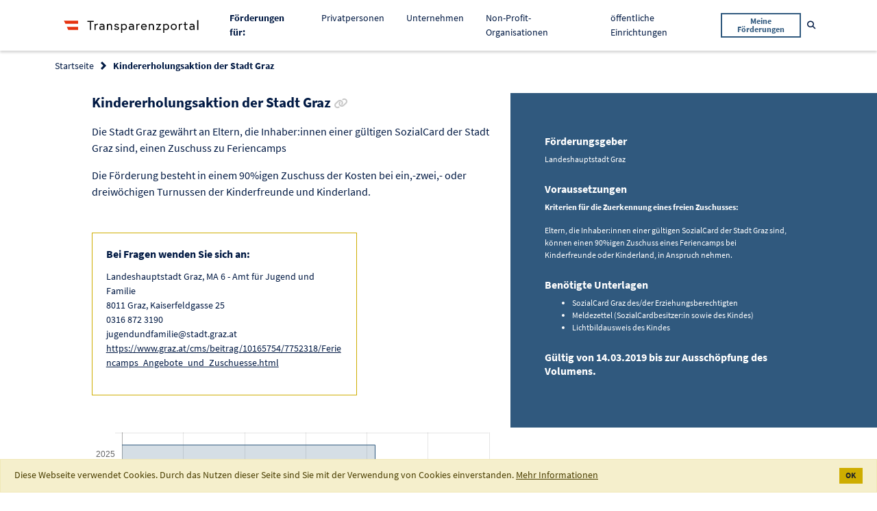

--- FILE ---
content_type: text/html;charset=UTF-8
request_url: https://transparenzportal.gv.at/tdb/tp/leistung/1055516.html
body_size: 6731
content:
<!DOCTYPE html>
<html xmlns="http://www.w3.org/1999/xhtml" lang="de" xml:lang="de"><head id="j_id_3"><link rel="stylesheet" type="text/css" href="/tdb/faces/jakarta.faces.resource/primeicons/primeicons.css?ln=primefaces&amp;v=15.0.8" /><link rel="stylesheet" media="screen, print" type="text/css" href="/tdb/faces/jakarta.faces.resource/jquery-ui.min-20251211122808.css?ln=css" /><link rel="stylesheet" media="screen, print" type="text/css" href="/tdb/faces/jakarta.faces.resource/main-20251211122808.css?ln=css" /><link rel="stylesheet" media="screen, print" type="text/css" href="/tdb/faces/jakarta.faces.resource/css/fontawesome.all.min-20251211122808.css" /><script type="text/javascript" src="/tdb/faces/jakarta.faces.resource/faces.js?ln=jakarta.faces"></script><script type="text/javascript" src="/tdb/faces/jakarta.faces.resource/locales/locale-de.js?ln=primefaces&amp;v=15.0.8"></script><script type="text/javascript">if(window.PrimeFaces){PrimeFaces.settings={locale:'de_AT',viewId:'/WEB-INF/pages/leistungsangebote/details.xhtml',contextPath:'/tdb',cookiesSecure:false,cookiesSameSite:'Strict',validateEmptyFields:false,considerEmptyStringNull:true,errorPages:{'':'/tdb/static/errorPage.htm'}};}</script>
<meta http-equiv="X-UA-Compatible" content="IE=edge,chrome=1" /><meta http-equiv="Content-Type" content="text/html;charset=utf-8" /><meta name="viewport" content="width=device-width, initial-scale=1" /><title>Transparenzportal - Kindererholungsaktion der Stadt Graz
</title><link rel="apple-touch-icon" sizes="180x180" href="/tdb/faces/jakarta.faces.resource/favicons/apple-touch-icon.png?ln=img" /><link rel="icon" type="image/png" sizes="32x32" href="/tdb/faces/jakarta.faces.resource/favicons/favicon-32x32.png?ln=img" /><link rel="icon" type="image/png" sizes="16x16" href="/tdb/faces/jakarta.faces.resource/favicons/favicon-16x16.png?ln=img" /><link rel="manifest" href="/tdb/faces/jakarta.faces.resource/favicons/site.webmanifest?ln=img" /><link rel="mask-icon" href="/tdb/faces/jakarta.faces.resource/favicons/safari-pinned-tab.svg?ln=img" color="#2d89ef" /><link rel="shortcut icon" href="/tdb/faces/jakarta.faces.resource/favicons/favicon.ico?ln=img" /><meta name="msapplication-TileColor" content="#2d89ef" /><meta name="msapplication-config" content="/tdb/faces/jakarta.faces.resource/favicons/browserconfig.xml?ln=img" /><meta name="theme-color" content="#ffffff" /><noscript>
<style type="text/css">
body {
				display: block !important;
			}
			#page {
				display: none;
			}
</style><div id="noScriptMsg"><div id="header"><nav class="main-navigation navbar navbar-expand-lg navbar-light"><div class="container"><div class="main-logo"><img src="/tdb/faces/jakarta.faces.resource/logo_tp.svg?ln=img" alt="Logo Transparenzportal" class="main-logo__image" />
</div></div></nav></div><div class="container text-center"><h1>Transparenzportal</h1><p>Bitte aktivieren Sie JavaScript.</p></div></div>
</noscript>
<link rel="canonical" href="https://transparenzportal.gv.at/tdb/tp/leistung/1055516.html" />
<meta name="robots" content="index, follow" /></head><body class="tp-body">
<div id="page"><div id="header">
<nav class="main-navigation navbar navbar-expand-lg navbar-light"><div class="container"><div class="main-navigation__logo navbar-brand">
<a class="main-logo" href="/tdb/tp/startpage"><img src="/tdb/faces/jakarta.faces.resource/logo_tp.svg?ln=img" alt="Logo Transparenzportal" class="main-logo__image" />
</a>
</div><button class="main-navigation__mobile-toggle navbar-toggler" type="button" data-toggle="collapse" data-target="#navbarSupportedContent" aria-controls="navbarSupportedContent" aria-expanded="false" aria-label="Toggle navigation"><span class="navbar-toggler-icon"></span></button><div class="main-navigation__mobile-items collapse navbar-collapse" id="navbarSupportedContent"><ul class="navbar-nav ml-auto"><li class="nav-item"><span class="nav-link"><strong>Förderungen für: </strong></span></li><li class="nav-item "><a class="nav-link" href="/tdb/tp/situation/buerger/">
Privatpersonen

</a></li><li class="nav-item "><a class="nav-link" href="/tdb/tp/situation/unternehmer/">
Unternehmen

</a></li><li class="nav-item "><a class="nav-link" href="/tdb/tp/situation/npo/">
Non-Profit-Organisationen

</a></li><li class="nav-item "><a class="nav-link" href="/tdb/tp/situation/einrichtung/">
öffentliche Einrichtungen

</a></li><li class="nav-item main-navigation__button"><form method="get" action="/tdb/tp/menu_ml_meineLeistungen"><button class="btn btn-outline-secondary btn-sm" type="submit">
Meine Förderungen
</button></form></li></ul></div><form method="get" action="/tdb/tp/suche"><div class="main-navigation__search main-search" id="data-main-search"><div class="main-search__input search-input"><input type="text" name="q" placeholder="Suchbegriff" aria-label="Suchbegriff" class="form-control search-input__field t-charakterFilter" id="suchBegriffAllg" t-submitOnSelectSuchVorschlag="t-suchVorschlagSubmit" /><button class="search-input__trigger t-suchVorschlagSubmit invisible" type="submit" id="data-nav-submit" onclick="TDB.openScreenLock()">
Suchen
</button><button class="search-input__trigger" type="button" id="data-nav-close"><i class="far fa-times-circle" aria-hidden="true"></i><span class="sr-only">Suche schließen</span></button></div><button class="main-search__trigger btn btn-link btn-sm text-decoration-none" id="data-nav-open" type="button"><i class="fas fa-search" aria-hidden="true"></i><span class="sr-only">Suche öffnen</span></button></div></form></div></nav>
</div><div id="content" role="main"><div id="messages"><div id="j_id_1f:messages" class="messages"></div></div>
<section class="bg--white c--blue-dark faq-section__header"><div class="container"><div class="row"><div class="col"><form id="j_id_1m" name="j_id_1m" method="post" action="/tdb/tp/menu_la_leistungsangebot?execution=e1s1" enctype="application/x-www-form-urlencoded">
<nav aria-label="breadcrumb"><ol class="breadcrumb">
<li class="breadcrumb-item"><a href="#" onclick="return myfaces.oam.submitForm('j_id_1m','j_id_1m:j_id_1o:j_id_1p_1_2');">Startseite</a>
</li>
<li class="breadcrumb-item active" aria-current="page">Kindererholungsaktion der Stadt Graz
</li>
<input type="hidden" name="_csrf" value="_11IY_rXV9XExFP15c2Q8RDj8dUePHpYzQx-PPF44qVGY62RyT56BZ-2ZOPp9DGX3OCkySTa3LR9Wht1_TxGXsQb1pByApvz" /></ol></nav><input type="hidden" name="j_id_1m_SUBMIT" value="1" /><input type="hidden" name="jakarta.faces.ViewState" id="jakarta.faces.ViewState" value="e1s1" /></form>
</div></div></div></section><form id="j_id_23" name="j_id_23" method="post" action="/tdb/tp/menu_la_leistungsangebot?execution=e1s1" enctype="application/x-www-form-urlencoded">
<div class="page-furtherance-detail colored-sidebox__wrapper"><div class="container"><div class="row"><div class="col-lg-7"><div class="offset-lg-1">
<h2 class="heading heading--section">
Kindererholungsaktion der Stadt Graz

<a href="/tdb/tp/leistung/1055516.html" data-toggle="tooltip" data-placement="bottom" title="Link zur Förderung kopieren" class="heading--sub c--grey no-line-link t-copyToClipboard "><i class="fa fa-link" aria-hidden="true"></i><span class="sr-only c--blue-dark">Link zur Förderung kopieren</span></a></h2>
<div class="flow-text flow-text--loose mb-4"><p>Die Stadt Graz gewährt an Eltern, die Inhaber:innen einer gültigen SozialCard der Stadt Graz sind, einen Zuschuss zu Feriencamps</p> <p>Die Förderung besteht in einem 90%igen Zuschuss der Kosten bei ein,-zwei,- oder dreiwöchigen Turnussen der Kinderfreunde und Kinderland.</p>
</div>
<div class="row"><div class="col-lg-8"><div class="highlight-card mt-4 mb-5"><h3 class="heading heading--sub">
Bei Fragen wenden Sie sich an:
</h3>
<p>Landeshauptstadt Graz, MA 6 - Amt für Jugend und Familie
<br />8011 Graz, Kaiserfeldgasse 25
<br />0316 872 3190
<br />jugendundfamilie@stadt.graz.at
<br /><a href="https://www.graz.at/cms/beitrag/10165754/7752318/Feriencamps_Angebote_und_Zuschuesse.html" target="_blank">
														https://www.graz.at/cms/beitrag/10165754/7752318/Feriencamps_Angebote_und_Zuschuesse.html
													</a>
</p>
</div></div></div>
<canvas id="laMeldSum"></canvas><div class="t-chartDataDiv hidden" data-chart-id="laMeldSum" data-chart-label="" data-chart-tooltip-enabled="true">
<div data-label="2025" data-data="0.83"></div>
<div data-label="2024" data-data="1.12"></div>
<div data-label="2023" data-data="0.00"></div>
<div data-label="2022" data-data="0.00"></div>
</div>
<p class="flow-text flow-text--sm"><strong>Auszahlungssummen in 100.000 Euro pro Jahr (Stand vom 01.01.2026)</strong></p><div class="flow-text flow-text--xs"><em>Die angezeigten Auszahlungssummen sind jene Beträge, welche die jeweiligen Abwicklungsstellen in Summe pro Förderung an Förderungsempfänger ausbezahlen und an die Transparenzdatenbank übermitteln.</em><br /><em>Zu beachten:<ul><li>Die Summen können sich nachträglich noch ändern, wenn es beispielsweise zu Rückforderungen kommt oder wenn gewisse Auszahlungen erst nach Endabrechnung an die Transparenzdatenbank mitgeteilt werden.</li><li>Aus diesem Grund werden die Summen regelmäßig aktualisiert, wobei die Auszahlungen verzögert um ein Quartal dargestellt werden.</li><li>Bei Covid-19 Gelddarlehen (Kredite und Darlehen) werden die ausbezahlten Summen mit den von den Kreditnehmern rückgezahlten Summen in einer Gesamtsumme dargestellt.</li></ul></em></div>
</div></div><div class="col-lg-5"><aside class="colored-sidebox colored-sidebox--large-spacing base-section base-section--blue text-white"><div class="colored-sidebox__container">
<h3 class="heading heading--sub mb-2">
Förderungsgeber
</h3><div class="flow-text flow-text--loose flow-text--xs mb-4">Landeshauptstadt Graz<br />
</div>
<h3 class="heading heading--sub mb-2">
Voraussetzungen
</h3><div class="flow-text flow-text--loose flow-text--xs mb-4"><span id="j_id_23:abfrageVoraussetzungen"><p><strong>Kriterien für die Zuerkennung eines freien Zuschusses:</strong></p> <p>Eltern, die Inhaber:innen einer gültigen SozialCard der Stadt Graz sind, können einen 90%igen Zuschuss eines Feriencamps bei Kinderfreunde oder Kinderland, in Anspruch nehmen.</p></span>
</div>
<h3 class="heading heading--sub mb-2">
Benötigte Unterlagen
</h3><div class="flow-text flow-text--loose flow-text--xs mb-4"><span id="j_id_23:unterlagen"><ul> <li>SozialCard Graz des/der Erziehungsberechtigten</li> <li>Meldezettel (SozialCardbesitzer:in sowie des Kindes)</li> <li>Lichtbildausweis des Kindes</li> </ul></span>
</div>
<p class="flow-text"><strong>
Gültig von
14.03.2019
										bis
										
											zur Ausschöpfung des Volumens.
										
</strong></p><div id="j_id_23:laDetailFoerdergegenstandRenderDiv"></div>
</div></aside></div></div></div>
<section class="base-section"><div class="container"><div class="heading heading--sub border-bottom border--blue-dark mb-4"><button id="t-collapseButton" type="button" class="btn btn-lg collapse-trigger collapsed" data-toggle="collapse" data-target="#additionalInfoDiv" aria-expanded="false" aria-controls="additionalInfoDiv"><span id="t-collapseDown">Zusätzliche Infos anzeigen</span><span id="t-collapseUpSpan">Zusätzliche Infos verbergen</span><span aria-hidden="true"> </span><i id="t-collapseDownSpan" class="fas fa-angle-down" aria-hidden="true"></i><i id="t-collapseUp" class="fas fa-angle-up" aria-hidden="true"></i></button></div><section id="additionalInfoDiv" class="collapse-content collapse"><div class="row"><div class="col-lg-7">
<div class="flow-text flow-text--sm"><span id="j_id_23:link"><p><a href="https://www.graz.at/cms/beitrag/10427982/7752318/Feriencamps_fuer_Kinder.html" target="_blank" rel="noopener">https://www.graz.at/cms/beitrag/10427982/7752318/Feriencamps_fuer_Kinder.html</a></p></span>
</div>
<div class="flow-text flow-text--sm"><span id="j_id_23:kostenZahlung"><ul> <li>Besitzer:innen einer aktiven Grazer SozialCard erhalten von der Stadt Graz einen Gutschein über eine 90%ige Förderung für ein Sommercamp der Kinderfreunde oder des Kinderlands.</li> <li>Nach Erhalt des Gutscheins melden Sie bitte Ihr Kind selbst bei einem der Anbieter der Sommercamps (Kinderfreunde / Kinderland) an.</li> </ul></span>
</div>
<div class="flow-text flow-text--sm"><span id="j_id_23:leistungskontrolle"><p>ZMR-Abfrage. Vollständige Abfrage von Einkommensdaten. Belegkontrolle.</p></span>
</div>
<h2 class="heading heading--sm">Rechtsgrundlage
</h2><div class="flow-text flow-text--sm"><span id="j_id_23:rechtsgrundlage">Richtlinie des Gemeinderates vom 14.03.2019 in der Fassung vom 25.04.2024 für die Kindererholungsaktion der Stadt Graz. Auf Grund § 45 Abs 2 Z 25 Statut der Landeshauptstadt Graz LGBl. Nr. 130/1967 in der Fassung LGBl. Nr. 20/2024</span>
</div>
<div class="flow-text flow-text--sm">Weiterführende Informationen zu den Rechtsgrundlagen: 
<ul>
<li><a href="https://www.graz.at/cms/beitrag/10328944/7765198/Kindererholungsaktion_der_Stadt_Graz.html#:~:text=Eltern%2C%20die%20Inhaber%3Ainnen%20einer,oder%20Kinderland%2C%20in%20Anspruch%20nehmen.&amp;text=Die%20G%C3%BCltigkeitsdauer%20dieser%20Richtlinie%20richtet,Ende%20April." target="_blank">Link zur Rechtsgrundlage 1</a>
</li>
</ul></div>
<h2 class="heading heading--sm">Anschlussförderung
</h2><div class="flow-text flow-text--sm"><span id="j_id_23:anschlussfoerd">1055482 - Sozialcard Graz</span>
</div>
<h2 class="heading heading--sm">Leistungsart 
</h2><div class="flow-text flow-text--sm"><span id="j_id_23:leistungsart">Förderungen - Sozial- und Familienleistungen</span>
</div>
<h2 class="heading heading--sm">Budgetiertes Volumen
</h2><div class="flow-text flow-text--sm">
									Volumen nicht begrenzt
								
</div>
<h2 class="heading heading--sm">Wirkungsziele
</h2>
<div class="flow-text flow-text--sm">
Wirkungsziel 1: Finanzielle Unterstützung für Familien mit geringem Einkommen. Wirkungsziel 2: Verbesserung der Vereinbarkeit von Familie und Beruf.
</div>
<h2 class="heading heading--sm">Referenznummer
</h2><div class="flow-text flow-text--sm">
1055516
</div></div></div></section></div></section>
<section class="base-section base-section--blue-faint"><div class="container-fluid hide" id="karussellDiv"><h3 class="heading heading--sub mb-4">Folgende Förderungen könnten Sie auch interessieren.</h3><div id="laCarousel" class="carousel slide"><div class="carousel-inner row w-75 mx-auto">
<div class="carousel-item col-xl-4 col-md-6 active"><a class="c-card c-card--inverted" href="/tdb/tp/leistung/1000306.html?ref=1055516" rel="nofollow"><div class="c-card__content"><div class="c-card__title t-cuttext" t-cutlimit="50" title="Förderung von Familienberatung ">
Förderung von Familienberatung 
</div><div class="c-card__text font-italic font-weight-bold">
Österreich
</div><div class="c-card__text t-cuttext overflow-hidden" t-cutlimit="100" title="Personalkostenzuschüsse für sonstige Rechtsträger des öffentlichen Rechtes und gemeinnützige private Rechtsträger, die kostenlos, nach sachlichen Gesichtspunkten, unter Wahrung der Anonymität der Ratsuchenden und der Verpflichtung zur Gewährleistung der Verschwiegenheit Familienberatung durch qualifiziertes Personal anbieten.">
Personalkostenzuschüsse für sonstige Rechtsträger des öffentlichen Rechtes und gemeinnützige private Rechtsträger, die kostenlos, nach sachlichen Gesichtspunkten, unter Wahrung der Anonymität der Ratsuchenden und der Verpflichtung zur Gewährleistung der Verschwiegenheit Familienberatung durch qualifiziertes Personal anbieten.
</div></div></a></div>
<div class="carousel-item col-xl-4 col-md-6 "><a class="c-card c-card--inverted" href="/tdb/tp/leistung/1000645.html?ref=1055516" rel="nofollow"><div class="c-card__content"><div class="c-card__title t-cuttext" t-cutlimit="50" title="Schülerfreifahrt im öffentlichen Verkehr">
Schülerfreifahrt im öffentlichen Verkehr
</div><div class="c-card__text font-italic font-weight-bold">
Österreich
</div><div class="c-card__text t-cuttext overflow-hidden" t-cutlimit="100" title="Schülerfreifahrten sind nur dann vorgesehen, wenn der Schüler/die Schülerin die Schule an mindestens vier Tagen in der Woche besucht und nur für Schüler/innen, die das 24. Lebensjahr noch nicht vollendet haben. Der Freifahrausweis kann direkt beim örtlichen Verkehrsverbund oder seinen Ausgabestellen gegen Leistung des pauschalen Selbstbehaltes von 19,60 € erworben werden. Sofern für die verbundinterne Abwicklung der Freifahrten Anträge erforderlich sind, werden diese den Schulen vom jeweiligen Verkehrsverbund zur Verfügung gestellt bzw. auch direkt ausgegeben (keine Anträge im VOR). Statt des bisherigen Freifahrausweises kann auch ein für den jeweiligen Verbundbereich gültiges &quot;Netzticket&quot; erworben werden, wenn die Wohnung oder die Schule in diesem Verbundbereich liegt. Dafür ist eine geringe Aufzahlung auf den vom Verkehrsverbund festgelegten Preis dieses Tickets erforderlich. Nähere Auskünfte dazu auf der Webseite des jeweiligen Verkehrsverbundes.">
Schülerfreifahrten sind nur dann vorgesehen, wenn der Schüler/die Schülerin die Schule an mindestens vier Tagen in der Woche besucht und nur für Schüler/innen, die das 24. Lebensjahr noch nicht vollendet haben. Der Freifahrausweis kann direkt beim örtlichen Verkehrsverbund oder seinen Ausgabestellen gegen Leistung des pauschalen Selbstbehaltes von 19,60 € erworben werden. Sofern für die verbundinterne Abwicklung der Freifahrten Anträge erforderlich sind, werden diese den Schulen vom jeweiligen Verkehrsverbund zur Verfügung gestellt bzw. auch direkt ausgegeben (keine Anträge im VOR). Statt des bisherigen Freifahrausweises kann auch ein für den jeweiligen Verbundbereich gültiges &quot;Netzticket&quot; erworben werden, wenn die Wohnung oder die Schule in diesem Verbundbereich liegt. Dafür ist eine geringe Aufzahlung auf den vom Verkehrsverbund festgelegten Preis dieses Tickets erforderlich. Nähere Auskünfte dazu auf der Webseite des jeweiligen Verkehrsverbundes.
</div></div></a></div>
<div class="carousel-item col-xl-4 col-md-6 "><a class="c-card c-card--inverted" href="/tdb/tp/leistung/1001098.html?ref=1055516" rel="nofollow"><div class="c-card__content"><div class="c-card__title t-cuttext" t-cutlimit="50" title="Basisförderung von Familienorganisationen">
Basisförderung von Familienorganisationen
</div><div class="c-card__text font-italic font-weight-bold">
Österreich
</div><div class="c-card__text t-cuttext overflow-hidden" t-cutlimit="100" title="Förderung von gemeinnützigen privaten Rechtsträgern, die im Familienpolitischen Beirat vertreten sind und die Interessensvertretung von Familien wahrnehmen.">
Förderung von gemeinnützigen privaten Rechtsträgern, die im Familienpolitischen Beirat vertreten sind und die Interessensvertretung von Familien wahrnehmen.
</div></div></a></div>
<div class="carousel-item col-xl-4 col-md-6 "><a class="c-card c-card--inverted" href="/tdb/tp/leistung/1001213.html?ref=1055516" rel="nofollow"><div class="c-card__content"><div class="c-card__title t-cuttext" t-cutlimit="50" title="Zertifizierung hochschuleundfamilie">
Zertifizierung hochschuleundfamilie
</div><div class="c-card__text font-italic font-weight-bold">
Österreich
</div><div class="c-card__text t-cuttext overflow-hidden" t-cutlimit="100" title="Förderung innovativer Maßnahmen einer familienorientierten Hochschulpolitik">
Förderung innovativer Maßnahmen einer familienorientierten Hochschulpolitik
</div></div></a></div>
<div class="carousel-item col-xl-4 col-md-6 "><a class="c-card c-card--inverted" href="/tdb/tp/leistung/1002880.html?ref=1055516" rel="nofollow"><div class="c-card__content"><div class="c-card__title t-cuttext" t-cutlimit="50" title="Humangenetische Untersuchungen für Nichtversicherte">
Humangenetische Untersuchungen für Nichtversicherte
</div><div class="c-card__text font-italic font-weight-bold">
Österreich
</div><div class="c-card__text t-cuttext overflow-hidden" t-cutlimit="100" title="Übernahme der Kosten für humangenetische Untersuchungen für Nichtversicherte durch den Bund als Unterstützungleistung für diese Zielgruppe.">
Übernahme der Kosten für humangenetische Untersuchungen für Nichtversicherte durch den Bund als Unterstützungleistung für diese Zielgruppe.
</div></div></a></div>
<div class="carousel-item col-xl-4 col-md-6 "><a class="c-card c-card--inverted" href="/tdb/tp/leistung/1005107.html?ref=1055516" rel="nofollow"><div class="c-card__content"><div class="c-card__title t-cuttext" t-cutlimit="50" title="Familien- und Partnerunterhalt">
Familien- und Partnerunterhalt
</div><div class="c-card__text font-italic font-weight-bold">
Österreich
</div><div class="c-card__text t-cuttext overflow-hidden" t-cutlimit="100" title="Präsenz- und Ausbildungsdienstleistenden kann Familien- und Partnerunterhalt für unterhaltsberechtigte Angehörige gewährt werden.">
Präsenz- und Ausbildungsdienstleistenden kann Familien- und Partnerunterhalt für unterhaltsberechtigte Angehörige gewährt werden.
</div></div></a></div>
</div><div id="t-show-carousel-control" class="d-none" t-count-carousel-items="6"></div><a class="carousel-control carousel-control-prev d-none" href="#laCarousel" role="button" data-slide="prev"><i class="fas fa-chevron-left" aria-hidden="true"></i><span class="sr-only">Vorherige Förderung</span></a><a class="carousel-control carousel-control-next d-none" href="#laCarousel" role="button" data-slide="next"><i class="fas fa-chevron-right" aria-hidden="true"></i><span class="sr-only">Nächste Förderung</span></a></div></div></section>
</div>
<input type="hidden" name="_csrf" value="_11IY_rXV9XExFP15c2Q8RDj8dUePHpYzQx-PPF44qVGY62RyT56BZ-2ZOPp9DGX3OCkySTa3LR9Wht1_TxGXsQb1pByApvz" /><input type="hidden" name="j_id_23_SUBMIT" value="1" /><input type="hidden" name="jakarta.faces.ViewState" id="jakarta.faces.ViewState" value="e1s1" /></form>
</div><div id="footer"><form id="j_id_89" name="j_id_89" method="post" action="/tdb/tp/menu_la_leistungsangebot?execution=e1s1" enctype="application/x-www-form-urlencoded">
<footer class="bmf-footer"><div id="t-contextRoot" data-contextRoot="/tdb"></div><div class="container"><div class="row"><div class="col-md-6 col-lg-3 col-xl-2 offset-xl-1"><ul class="distributed-list c--black"><li class="distributed-list__item">
<div class="main-logo"><img src="/tdb/faces/jakarta.faces.resource/logo-bmf.svg?ln=img" alt="Logo Bundesministerium für Finanzen" class="bmf-logo" />
</div>
</li><li class="distributed-list__item">
Johannesgasse 5 <br />
1010 Wien
</li></ul></div><div class="col-md-6 col-lg-3 col-xl-2"><ul class="distributed-list distributed-list--small">
<li class="distributed-list__item"><a href="/tdb/tp/kontaktformular" class="no-line-link">Kontakt</a>
</li>
<li class="distributed-list__item"><a href="/tdb/tp/menu_impressum" class="no-line-link">Impressum</a>
</li>
<li class="distributed-list__item"><a href="/tdb/tp/menu_datenschutzerklaerung" class="no-line-link">Datenschutzerklärung</a>
</li>
<li class="distributed-list__item"><a href="/tdb/tp/menu_barrierefreiheitserklaerung" target="_blank" class="no-line-link">Barrierefreiheitserklärung</a>
</li>
<li class="distributed-list__item"><a href="/tdb/tp/menu_hotline" class="no-line-link">Hotline </a>
</li>
</ul></div><div class="col-md-6 col-lg-3 col-xl-2 offset-xl-2"><ul class="distributed-list distributed-list--small">
<li class="distributed-list__item"><a href="/tdb/tp/faq/" class="no-line-link">FAQs</a>
</li>
<li class="distributed-list__item"><a href="/tdb/tp/sidebar_ib_informationenbuergerkarte" class="no-line-link">Informationen zur Anmeldung</a>
</li>
<li class="distributed-list__item"><a href="/tdb/tp/menu_ig_informationenGesetz" class="no-line-link">Informationen zum Gesetz</a>
</li>
<li class="distributed-list__item"><a href="/tdb/tp/berichte/" class="no-line-link">Auswertungen und Berichte</a>
</li>
<li class="distributed-list__item"><a href="/tdb/tp/menu_soFoerdertOesterreich_storypage" class="no-line-link">So fördert Österreich</a>
</li>
<li class="distributed-list__item"><a href="/tdb/tp/sitemap" class="no-line-link d-none">Sitemap</a>
</li>
</ul></div></div></div></footer><input type="hidden" name="j_id_89_SUBMIT" value="1" /><input type="hidden" name="jakarta.faces.ViewState" id="jakarta.faces.ViewState" value="e1s1" /></form>
</div></div><script type="text/javascript" src="/tdb/faces/jakarta.faces.resource/tdb-minified-20251211122808.min.js?ln=js"></script><script type="text/javascript" src="/tdb/faces/jakarta.faces.resource/details-minified-20251211122808.min.js?ln=js"></script>
<script type="text/javascript" src="https://service.bmf.gv.at/et/www.transparenzportal.gv.at/et.js"></script><script type="text/javascript" src="https://service.bmf.gv.at/et/www.transparenzportal.gv.at/stat-qs.js"></script><script id="_etLoader" type="text/javascript" charset="UTF-8" data-secure-code="1PKePK" data-block-cookies="true" data-respect-dnt="true" src="https://static.etracker.com/code/e.js"></script></body>
</html>

--- FILE ---
content_type: text/javascript
request_url: https://transparenzportal.gv.at/tdb/faces/jakarta.faces.resource/details-minified-20251211122808.min.js?ln=js
body_size: 161453
content:
/*
 Chart.js
 http://chartjs.org/
 Version: 2.7.1

 Copyright 2017 Nick Downie
 Released under the MIT license
 https://github.com/chartjs/Chart.js/blob/master/LICENSE.md
*/
(function(){var X=$(document),B;$(function(){X.on("keyup change","input.t-inputLaDetailKontaktinfoFiltern",function(E){var x=$(this).val();clearTimeout(B);B=setTimeout(function(){$("div.t-filterLaDetailKontaktinfo div.col-lg-6").show().not(function(){var m=new RegExp(x,"gi"),k=$(this).find("label").text();return m.test(k)}).hide()},500)});X.on("click","a.t-filterLaDetailKontaktinfoDel",function(E){$("input.t-inputLaDetailKontaktinfoFiltern").val("").trigger("change")});X.on("click",'.t-changeKontaktinfoAuswahl input[type\x3d"radio"]',
function(E){$('input[type\x3d"submit"].t-changeKontaktinfoAuswahlButton').click()});if(window.history.replaceState){var I=$("a.t-laDirektLink-Suche").attr("href");I&&window.history.replaceState({},"",I)}})})();
(function(X){"object"===typeof exports&&"undefined"!==typeof module?module.exports=X():"function"===typeof define&&define.amd?define([],X):("undefined"!==typeof window?window:"undefined"!==typeof global?global:"undefined"!==typeof self?self:this).Chart=X()})(function(){return function x(B,I,E){function m(a,l){if(!I[a]){if(!B[a]){var d="function"==typeof require&&require;if(!l&&d)return d(a,!0);if(k)return k(a,!0);l=Error("Cannot find module '"+a+"'");throw l.code="MODULE_NOT_FOUND",l;}l=I[a]={exports:{}};
B[a][0].call(l.exports,function(e){var n=B[a][1][e];return m(n?n:e)},l,l.exports,x,B,I,E)}return I[a].exports}for(var k="function"==typeof require&&require,c=0;c<E.length;c++)m(E[c]);return m}({1:[function(B,I,E){},{}],2:[function(B,I,E){function x(h){if(h){var p=/^#([a-fA-F0-9]{6})$/i,t=/^rgba?\(\s*([+-]?\d+)\s*,\s*([+-]?\d+)\s*,\s*([+-]?\d+)\s*(?:,\s*([+-]?[\d\.]+)\s*)?\)$/i,u=/^rgba?\(\s*([+-]?[\d\.]+)%\s*,\s*([+-]?[\d\.]+)%\s*,\s*([+-]?[\d\.]+)%\s*(?:,\s*([+-]?[\d\.]+)\s*)?\)$/i,v=/(\w+)/,y=[0,
0,0],z=1,A=h.match(/^#([a-fA-F0-9]{3})$/i);if(A)for(A=A[1],h=0;h<y.length;h++)y[h]=parseInt(A[h]+A[h],16);else if(A=h.match(p))for(A=A[1],h=0;h<y.length;h++)y[h]=parseInt(A.slice(2*h,2*h+2),16);else if(A=h.match(t)){for(h=0;h<y.length;h++)y[h]=parseInt(A[h+1]);z=parseFloat(A[4])}else if(A=h.match(u)){for(h=0;h<y.length;h++)y[h]=Math.round(2.55*parseFloat(A[h+1]));z=parseFloat(A[4])}else if(A=h.match(v)){if("transparent"==A[1])return[0,0,0,0];y=n[A[1]];if(!y)return}for(h=0;h<y.length;h++)y[h]=d(y[h],
0,255);z=z||0==z?d(z,0,1):1;y[3]=z;return y}}function m(h){if(h){var p=h.match(/^hsla?\(\s*([+-]?\d+)(?:deg)?\s*,\s*([+-]?[\d\.]+)%\s*,\s*([+-]?[\d\.]+)%\s*(?:,\s*([+-]?[\d\.]+)\s*)?\)/);if(p){var t=parseFloat(p[4]);h=d(parseInt(p[1]),0,360);var u=d(parseFloat(p[2]),0,100);p=d(parseFloat(p[3]),0,100);t=d(isNaN(t)?1:t,0,1);return[h,u,p,t]}}}function k(h){if(h){var p=h.match(/^hwb\(\s*([+-]?\d+)(?:deg)?\s*,\s*([+-]?[\d\.]+)%\s*,\s*([+-]?[\d\.]+)%\s*(?:,\s*([+-]?[\d\.]+)\s*)?\)/);if(p){var t=parseFloat(p[4]);
h=d(parseInt(p[1]),0,360);var u=d(parseFloat(p[2]),0,100);p=d(parseFloat(p[3]),0,100);t=d(isNaN(t)?1:t,0,1);return[h,u,p,t]}}}function c(h,p){void 0===p&&(p=void 0!==h[3]?h[3]:1);return"rgba("+h[0]+", "+h[1]+", "+h[2]+", "+p+")"}function a(h,p){return"rgba("+Math.round(h[0]/255*100)+"%, "+Math.round(h[1]/255*100)+"%, "+Math.round(h[2]/255*100)+"%, "+(p||h[3]||1)+")"}function l(h,p){void 0===p&&(p=void 0!==h[3]?h[3]:1);return"hsla("+h[0]+", "+h[1]+"%, "+h[2]+"%, "+p+")"}function d(h,p,t){return Math.min(Math.max(p,
h),t)}function e(h){h=h.toString(16).toUpperCase();return 2>h.length?"0"+h:h}var n=B(6);I.exports={getRgba:x,getHsla:m,getRgb:function(h){return(h=x(h))&&h.slice(0,3)},getHsl:function(h){return(h=m(h))&&h.slice(0,3)},getHwb:k,getAlpha:function(h){var p=x(h);if(p||(p=m(h))||(p=k(h)))return p[3]},hexString:function(h){return"#"+e(h[0])+e(h[1])+e(h[2])},rgbString:function(h,p){return 1>p||h[3]&&1>h[3]?c(h,p):"rgb("+h[0]+", "+h[1]+", "+h[2]+")"},rgbaString:c,percentString:function(h,p){return 1>p||h[3]&&
1>h[3]?a(h,p):"rgb("+Math.round(h[0]/255*100)+"%, "+Math.round(h[1]/255*100)+"%, "+Math.round(h[2]/255*100)+"%)"},percentaString:a,hslString:function(h,p){return 1>p||h[3]&&1>h[3]?l(h,p):"hsl("+h[0]+", "+h[1]+"%, "+h[2]+"%)"},hslaString:l,hwbString:function(h,p){void 0===p&&(p=void 0!==h[3]?h[3]:1);return"hwb("+h[0]+", "+h[1]+"%, "+h[2]+"%"+(void 0!==p&&1!==p?", "+p:"")+")"},keyword:function(h){return f[h.slice(0,3)]}};var f={},q;for(q in n)f[n[q]]=q},{6:6}],3:[function(B,I,E){var x=B(5),m=B(2),k=
function(c){if(c instanceof k)return c;if(!(this instanceof k))return new k(c);this.valid=!1;this.values={rgb:[0,0,0],hsl:[0,0,0],hsv:[0,0,0],hwb:[0,0,0],cmyk:[0,0,0,0],alpha:1};var a;"string"===typeof c?(a=m.getRgba(c))?this.setValues("rgb",a):(a=m.getHsla(c))?this.setValues("hsl",a):(a=m.getHwb(c))&&this.setValues("hwb",a):"object"===typeof c&&(a=c,void 0!==a.r||void 0!==a.red?this.setValues("rgb",a):void 0!==a.l||void 0!==a.lightness?this.setValues("hsl",a):void 0!==a.v||void 0!==a.value?this.setValues("hsv",
a):void 0!==a.w||void 0!==a.whiteness?this.setValues("hwb",a):(void 0!==a.c||void 0!==a.cyan)&&this.setValues("cmyk",a))};k.prototype={isValid:function(){return this.valid},rgb:function(){return this.setSpace("rgb",arguments)},hsl:function(){return this.setSpace("hsl",arguments)},hsv:function(){return this.setSpace("hsv",arguments)},hwb:function(){return this.setSpace("hwb",arguments)},cmyk:function(){return this.setSpace("cmyk",arguments)},rgbArray:function(){return this.values.rgb},hslArray:function(){return this.values.hsl},
hsvArray:function(){return this.values.hsv},hwbArray:function(){var c=this.values;return 1!==c.alpha?c.hwb.concat([c.alpha]):c.hwb},cmykArray:function(){return this.values.cmyk},rgbaArray:function(){var c=this.values;return c.rgb.concat([c.alpha])},hslaArray:function(){var c=this.values;return c.hsl.concat([c.alpha])},alpha:function(c){if(void 0===c)return this.values.alpha;this.setValues("alpha",c);return this},red:function(c){return this.setChannel("rgb",0,c)},green:function(c){return this.setChannel("rgb",
1,c)},blue:function(c){return this.setChannel("rgb",2,c)},hue:function(c){c&&(c%=360,c=0>c?360+c:c);return this.setChannel("hsl",0,c)},saturation:function(c){return this.setChannel("hsl",1,c)},lightness:function(c){return this.setChannel("hsl",2,c)},saturationv:function(c){return this.setChannel("hsv",1,c)},whiteness:function(c){return this.setChannel("hwb",1,c)},blackness:function(c){return this.setChannel("hwb",2,c)},value:function(c){return this.setChannel("hsv",2,c)},cyan:function(c){return this.setChannel("cmyk",
0,c)},magenta:function(c){return this.setChannel("cmyk",1,c)},yellow:function(c){return this.setChannel("cmyk",2,c)},black:function(c){return this.setChannel("cmyk",3,c)},hexString:function(){return m.hexString(this.values.rgb)},rgbString:function(){return m.rgbString(this.values.rgb,this.values.alpha)},rgbaString:function(){return m.rgbaString(this.values.rgb,this.values.alpha)},percentString:function(){return m.percentString(this.values.rgb,this.values.alpha)},hslString:function(){return m.hslString(this.values.hsl,
this.values.alpha)},hslaString:function(){return m.hslaString(this.values.hsl,this.values.alpha)},hwbString:function(){return m.hwbString(this.values.hwb,this.values.alpha)},keyword:function(){return m.keyword(this.values.rgb,this.values.alpha)},rgbNumber:function(){var c=this.values.rgb;return c[0]<<16|c[1]<<8|c[2]},luminosity:function(){for(var c=this.values.rgb,a=[],l=0;l<c.length;l++){var d=c[l]/255;a[l]=.03928>=d?d/12.92:Math.pow((d+.055)/1.055,2.4)}return.2126*a[0]+.7152*a[1]+.0722*a[2]},contrast:function(c){var a=
this.luminosity();c=c.luminosity();return a>c?(a+.05)/(c+.05):(c+.05)/(a+.05)},level:function(c){c=this.contrast(c);return 7.1<=c?"AAA":4.5<=c?"AA":""},dark:function(){var c=this.values.rgb;return 128>(299*c[0]+587*c[1]+114*c[2])/1E3},light:function(){return!this.dark()},negate:function(){for(var c=[],a=0;3>a;a++)c[a]=255-this.values.rgb[a];this.setValues("rgb",c);return this},lighten:function(c){var a=this.values.hsl;a[2]+=a[2]*c;this.setValues("hsl",a);return this},darken:function(c){var a=this.values.hsl;
a[2]-=a[2]*c;this.setValues("hsl",a);return this},saturate:function(c){var a=this.values.hsl;a[1]+=a[1]*c;this.setValues("hsl",a);return this},desaturate:function(c){var a=this.values.hsl;a[1]-=a[1]*c;this.setValues("hsl",a);return this},whiten:function(c){var a=this.values.hwb;a[1]+=a[1]*c;this.setValues("hwb",a);return this},blacken:function(c){var a=this.values.hwb;a[2]+=a[2]*c;this.setValues("hwb",a);return this},greyscale:function(){var c=this.values.rgb;c=.3*c[0]+.59*c[1]+.11*c[2];this.setValues("rgb",
[c,c,c]);return this},clearer:function(c){var a=this.values.alpha;this.setValues("alpha",a-a*c);return this},opaquer:function(c){var a=this.values.alpha;this.setValues("alpha",a+a*c);return this},rotate:function(c){var a=this.values.hsl;c=(a[0]+c)%360;a[0]=0>c?360+c:c;this.setValues("hsl",a);return this},mix:function(c,a){a=void 0===a?.5:a;var l=2*a-1,d=this.alpha()-c.alpha();l=((-1===l*d?l:(l+d)/(1+l*d))+1)/2;d=1-l;return this.rgb(l*this.red()+d*c.red(),l*this.green()+d*c.green(),l*this.blue()+d*
c.blue()).alpha(this.alpha()*a+c.alpha()*(1-a))},toJSON:function(){return this.rgb()},clone:function(){var c=new k,a=this.values,l=c.values,d;for(d in a)if(a.hasOwnProperty(d)){var e=a[d];var n={}.toString.call(e);"[object Array]"===n?l[d]=e.slice(0):"[object Number]"===n?l[d]=e:console.error("unexpected color value:",e)}return c}};k.prototype.spaces={rgb:["red","green","blue"],hsl:["hue","saturation","lightness"],hsv:["hue","saturation","value"],hwb:["hue","whiteness","blackness"],cmyk:["cyan","magenta",
"yellow","black"]};k.prototype.maxes={rgb:[255,255,255],hsl:[360,100,100],hsv:[360,100,100],hwb:[360,100,100],cmyk:[100,100,100,100]};k.prototype.getValues=function(c){for(var a=this.values,l={},d=0;d<c.length;d++)l[c.charAt(d)]=a[c][d];1!==a.alpha&&(l.a=a.alpha);return l};k.prototype.setValues=function(c,a){var l=this.values,d=this.spaces,e=this.maxes,n=1;this.valid=!0;if("alpha"===c)n=a;else if(a.length)l[c]=a.slice(0,c.length),n=a[c.length];else if(void 0!==a[c.charAt(0)]){for(n=0;n<c.length;n++)l[c][n]=
a[c.charAt(n)];n=a.a}else if(void 0!==a[d[c][0]]){var f=d[c];for(n=0;n<c.length;n++)l[c][n]=a[f[n]];n=a.alpha}l.alpha=Math.max(0,Math.min(1,void 0===n?l.alpha:n));if("alpha"===c)return!1;for(n=0;n<c.length;n++)a=Math.max(0,Math.min(e[c][n],l[c][n])),l[c][n]=Math.round(a);for(var q in d)q!==c&&(l[q]=x[c][q](l[c]));return!0};k.prototype.setSpace=function(c,a){var l=a[0];if(void 0===l)return this.getValues(c);"number"===typeof l&&(l=Array.prototype.slice.call(a));this.setValues(c,l);return this};k.prototype.setChannel=
function(c,a,l){var d=this.values[c];if(void 0===l)return d[a];if(l===d[a])return this;d[a]=l;this.setValues(c,d);return this};"undefined"!==typeof window&&(window.Color=k);I.exports=k},{2:2,5:5}],4:[function(B,I,E){function x(w){var C=w[0]/255,D=w[1]/255,F=w[2]/255;w=Math.min(C,D,F);var G=Math.max(C,D,F),J=G-w,L;G==w?L=0:C==G?L=(D-F)/J:D==G?L=2+(F-C)/J:F==G&&(L=4+(C-D)/J);L=Math.min(60*L,360);0>L&&(L+=360);C=(w+G)/2;return[L,100*(G==w?0:.5>=C?J/(G+w):J/(2-G-w)),100*C]}function m(w){var C=w[0],D=
w[1];w=w[2];var F=Math.min(C,D,w),G=Math.max(C,D,w),J=G-F,L;G==F?L=0:C==G?L=(D-w)/J:D==G?L=2+(w-C)/J:w==G&&(L=4+(C-D)/J);L=Math.min(60*L,360);0>L&&(L+=360);return[L,0==G?0:J/G*1E3/10,G/255*1E3/10]}function k(w){var C=w[0],D=w[1],F=w[2];w=x(w)[0];var G=1/255*Math.min(C,Math.min(D,F));F=1-1/255*Math.max(C,Math.max(D,F));return[w,100*G,100*F]}function c(w){var C=w[0]/255,D=w[1]/255;w=w[2]/255;var F=Math.min(1-C,1-D,1-w);return[100*((1-C-F)/(1-F)||0),100*((1-D-F)/(1-F)||0),100*((1-w-F)/(1-F)||0),100*
F]}function a(w){return A[JSON.stringify(w)]}function l(w){var C=w[0]/255,D=w[1]/255;w=w[2]/255;C=.04045<C?Math.pow((C+.055)/1.055,2.4):C/12.92;D=.04045<D?Math.pow((D+.055)/1.055,2.4):D/12.92;w=.04045<w?Math.pow((w+.055)/1.055,2.4):w/12.92;return[100*(.4124*C+.3576*D+.1805*w),100*(.2126*C+.7152*D+.0722*w),100*(.0193*C+.1192*D+.9505*w)]}function d(w){var C=l(w);w=C[0];var D=C[1];C=C[2];w/=95.047;D/=100;C/=108.883;w=.008856<w?Math.pow(w,1/3):7.787*w+16/116;D=.008856<D?Math.pow(D,1/3):7.787*D+16/116;
C=.008856<C?Math.pow(C,1/3):7.787*C+16/116;return[116*D-16,500*(w-D),200*(D-C)]}function e(w){var C=w[0]/360,D=w[1]/100;w=w[2]/100;if(0==D){var F=255*w;return[F,F,F]}D=.5>w?w*(1+D):w+D-w*D;w=2*w-D;var G=[0,0,0];for(var J=0;3>J;J++)F=C+1/3*-(J-1),0>F&&F++,1<F&&F--,F=1>6*F?w+6*(D-w)*F:1>2*F?D:2>3*F?w+(D-w)*(2/3-F)*6:w,G[J]=255*F;return G}function n(w){var C=w[0]/60,D=w[1]/100;w=w[2]/100;var F=Math.floor(C)%6,G=C-Math.floor(C);C=255*w*(1-D);var J=255*w*(1-D*G);D=255*w*(1-D*(1-G));w*=255;switch(F){case 0:return[w,
D,C];case 1:return[J,w,C];case 2:return[C,w,D];case 3:return[C,J,w];case 4:return[D,C,w];case 5:return[w,C,J]}}function f(w){var C=w[0]/360,D=w[1]/100,F=w[2]/100;w=D+F;1<w&&(D/=w,F/=w);w=Math.floor(6*C);F=1-F;C=6*C-w;0!=(w&1)&&(C=1-C);C=D+C*(F-D);switch(w){default:case 6:case 0:r=F;g=C;b=D;break;case 1:r=C;g=F;b=D;break;case 2:r=D;g=F;b=C;break;case 3:r=D;g=C;b=F;break;case 4:r=C;g=D;b=F;break;case 5:r=F,g=D,b=C}return[255*r,255*g,255*b]}function q(w){var C=w[3]/100;return[255*(1-Math.min(1,w[0]/
100*(1-C)+C)),255*(1-Math.min(1,w[1]/100*(1-C)+C)),255*(1-Math.min(1,w[2]/100*(1-C)+C))]}function h(w){var C=w[0]/100,D=w[1]/100,F=w[2]/100;w=3.2406*C+-1.5372*D+-.4986*F;var G=-.9689*C+1.8758*D+.0415*F;C=.0557*C+-.204*D+1.057*F;w=.0031308<w?1.055*Math.pow(w,1/2.4)-.055:w*=12.92;G=.0031308<G?1.055*Math.pow(G,1/2.4)-.055:G*=12.92;C=.0031308<C?1.055*Math.pow(C,1/2.4)-.055:C*=12.92;w=Math.min(Math.max(0,w),1);G=Math.min(Math.max(0,G),1);C=Math.min(Math.max(0,C),1);return[255*w,255*G,255*C]}function p(w){var C=
w[0],D=w[1];w=w[2];C/=95.047;D/=100;w/=108.883;C=.008856<C?Math.pow(C,1/3):7.787*C+16/116;D=.008856<D?Math.pow(D,1/3):7.787*D+16/116;w=.008856<w?Math.pow(w,1/3):7.787*w+16/116;return[116*D-16,500*(C-D),200*(D-w)]}function t(w){var C=w[0],D=w[1];w=w[2];if(8>=C){C=100*C/903.3;var F=C/100*7.787+16/116}else C=100*Math.pow((C+16)/116,3),F=Math.pow(C/100,1/3);var G=.008856>=G/95.047?G=95.047*(D/500+F-16/116)/7.787:95.047*Math.pow(D/500+F,3);var J=.008859>=J/108.883?J=108.883*(F-w/200-16/116)/7.787:108.883*
Math.pow(F-w/200,3);return[G,C,J]}function u(w){var C=w[0],D=w[1];w=w[2];var F=360*Math.atan2(w,D)/2/Math.PI;0>F&&(F+=360);return[C,Math.sqrt(D*D+w*w),F]}function v(w){return h(t(w))}function y(w){var C=w[0],D=w[1];w=w[2]/360*2*Math.PI;return[C,D*Math.cos(w),D*Math.sin(w)]}I.exports={rgb2hsl:x,rgb2hsv:m,rgb2hwb:k,rgb2cmyk:c,rgb2keyword:a,rgb2xyz:l,rgb2lab:d,rgb2lch:function(w){return u(d(w))},hsl2rgb:e,hsl2hsv:function(w){var C=w[0],D=w[1]/100;w=w[2]/100;if(0===w)return[0,0,0];w*=2;D*=1>=w?w:2-w;
return[C,2*D/(w+D)*100,(w+D)/2*100]},hsl2hwb:function(w){return k(e(w))},hsl2cmyk:function(w){return c(e(w))},hsl2keyword:function(w){return a(e(w))},hsv2rgb:n,hsv2hsl:function(w){var C=w[0],D=w[1]/100,F=w[2]/100;w=(2-D)*F;D=D*F/(1>=w?w:2-w)||0;return[C,100*D,w/2*100]},hsv2hwb:function(w){return k(n(w))},hsv2cmyk:function(w){return c(n(w))},hsv2keyword:function(w){return a(n(w))},hwb2rgb:f,hwb2hsl:function(w){return x(f(w))},hwb2hsv:function(w){return m(f(w))},hwb2cmyk:function(w){return c(f(w))},
hwb2keyword:function(w){return a(f(w))},cmyk2rgb:q,cmyk2hsl:function(w){return x(q(w))},cmyk2hsv:function(w){return m(q(w))},cmyk2hwb:function(w){return k(q(w))},cmyk2keyword:function(w){return a(q(w))},keyword2rgb:function(w){return z[w]},keyword2hsl:function(w){return x(z[w])},keyword2hsv:function(w){return m(z[w])},keyword2hwb:function(w){return k(z[w])},keyword2cmyk:function(w){return c(z[w])},keyword2lab:function(w){return d(z[w])},keyword2xyz:function(w){return l(z[w])},xyz2rgb:h,xyz2lab:p,
xyz2lch:function(w){return u(p(w))},lab2xyz:t,lab2rgb:v,lab2lch:u,lch2lab:y,lch2xyz:function(w){return t(y(w))},lch2rgb:function(w){return v(y(w))}};var z={aliceblue:[240,248,255],antiquewhite:[250,235,215],aqua:[0,255,255],aquamarine:[127,255,212],azure:[240,255,255],beige:[245,245,220],bisque:[255,228,196],black:[0,0,0],blanchedalmond:[255,235,205],blue:[0,0,255],blueviolet:[138,43,226],brown:[165,42,42],burlywood:[222,184,135],cadetblue:[95,158,160],chartreuse:[127,255,0],chocolate:[210,105,30],
coral:[255,127,80],cornflowerblue:[100,149,237],cornsilk:[255,248,220],crimson:[220,20,60],cyan:[0,255,255],darkblue:[0,0,139],darkcyan:[0,139,139],darkgoldenrod:[184,134,11],darkgray:[169,169,169],darkgreen:[0,100,0],darkgrey:[169,169,169],darkkhaki:[189,183,107],darkmagenta:[139,0,139],darkolivegreen:[85,107,47],darkorange:[255,140,0],darkorchid:[153,50,204],darkred:[139,0,0],darksalmon:[233,150,122],darkseagreen:[143,188,143],darkslateblue:[72,61,139],darkslategray:[47,79,79],darkslategrey:[47,
79,79],darkturquoise:[0,206,209],darkviolet:[148,0,211],deeppink:[255,20,147],deepskyblue:[0,191,255],dimgray:[105,105,105],dimgrey:[105,105,105],dodgerblue:[30,144,255],firebrick:[178,34,34],floralwhite:[255,250,240],forestgreen:[34,139,34],fuchsia:[255,0,255],gainsboro:[220,220,220],ghostwhite:[248,248,255],gold:[255,215,0],goldenrod:[218,165,32],gray:[128,128,128],green:[0,128,0],greenyellow:[173,255,47],grey:[128,128,128],honeydew:[240,255,240],hotpink:[255,105,180],indianred:[205,92,92],indigo:[75,
0,130],ivory:[255,255,240],khaki:[240,230,140],lavender:[230,230,250],lavenderblush:[255,240,245],lawngreen:[124,252,0],lemonchiffon:[255,250,205],lightblue:[173,216,230],lightcoral:[240,128,128],lightcyan:[224,255,255],lightgoldenrodyellow:[250,250,210],lightgray:[211,211,211],lightgreen:[144,238,144],lightgrey:[211,211,211],lightpink:[255,182,193],lightsalmon:[255,160,122],lightseagreen:[32,178,170],lightskyblue:[135,206,250],lightslategray:[119,136,153],lightslategrey:[119,136,153],lightsteelblue:[176,
196,222],lightyellow:[255,255,224],lime:[0,255,0],limegreen:[50,205,50],linen:[250,240,230],magenta:[255,0,255],maroon:[128,0,0],mediumaquamarine:[102,205,170],mediumblue:[0,0,205],mediumorchid:[186,85,211],mediumpurple:[147,112,219],mediumseagreen:[60,179,113],mediumslateblue:[123,104,238],mediumspringgreen:[0,250,154],mediumturquoise:[72,209,204],mediumvioletred:[199,21,133],midnightblue:[25,25,112],mintcream:[245,255,250],mistyrose:[255,228,225],moccasin:[255,228,181],navajowhite:[255,222,173],
navy:[0,0,128],oldlace:[253,245,230],olive:[128,128,0],olivedrab:[107,142,35],orange:[255,165,0],orangered:[255,69,0],orchid:[218,112,214],palegoldenrod:[238,232,170],palegreen:[152,251,152],paleturquoise:[175,238,238],palevioletred:[219,112,147],papayawhip:[255,239,213],peachpuff:[255,218,185],peru:[205,133,63],pink:[255,192,203],plum:[221,160,221],powderblue:[176,224,230],purple:[128,0,128],rebeccapurple:[102,51,153],red:[255,0,0],rosybrown:[188,143,143],royalblue:[65,105,225],saddlebrown:[139,
69,19],salmon:[250,128,114],sandybrown:[244,164,96],seagreen:[46,139,87],seashell:[255,245,238],sienna:[160,82,45],silver:[192,192,192],skyblue:[135,206,235],slateblue:[106,90,205],slategray:[112,128,144],slategrey:[112,128,144],snow:[255,250,250],springgreen:[0,255,127],steelblue:[70,130,180],tan:[210,180,140],teal:[0,128,128],thistle:[216,191,216],tomato:[255,99,71],turquoise:[64,224,208],violet:[238,130,238],wheat:[245,222,179],white:[255,255,255],whitesmoke:[245,245,245],yellow:[255,255,0],yellowgreen:[154,
205,50]},A={},H;for(H in z)A[JSON.stringify(z[H])]=H},{}],5:[function(B,I,E){var x=B(4),m=function(){return new c},k;for(k in x)m[k+"Raw"]=function(a){return function(l){"number"==typeof l&&(l=Array.prototype.slice.call(arguments));return x[a](l)}}(k),E=/(\w+)2(\w+)/.exec(k),B=E[1],E=E[2],m[B]=m[B]||{},m[B][E]=m[k]=function(a){return function(l){"number"==typeof l&&(l=Array.prototype.slice.call(arguments));var d=x[a](l);if("string"==typeof d||void 0===d)return d;for(var e=0;e<d.length;e++)d[e]=Math.round(d[e]);
return d}}(k);var c=function(){this.convs={}};c.prototype.routeSpace=function(a,l){var d=l[0];if(void 0===d)return this.getValues(a);"number"==typeof d&&(d=Array.prototype.slice.call(l));return this.setValues(a,d)};c.prototype.setValues=function(a,l){this.space=a;this.convs={};this.convs[a]=l;return this};c.prototype.getValues=function(a){var l=this.convs[a];l||(l=this.space,l=m[l][a](this.convs[l]),this.convs[a]=l);return l};["rgb","hsl","hsv","cmyk","keyword"].forEach(function(a){c.prototype[a]=
function(l){return this.routeSpace(a,arguments)}});I.exports=m},{4:4}],6:[function(B,I,E){I.exports={aliceblue:[240,248,255],antiquewhite:[250,235,215],aqua:[0,255,255],aquamarine:[127,255,212],azure:[240,255,255],beige:[245,245,220],bisque:[255,228,196],black:[0,0,0],blanchedalmond:[255,235,205],blue:[0,0,255],blueviolet:[138,43,226],brown:[165,42,42],burlywood:[222,184,135],cadetblue:[95,158,160],chartreuse:[127,255,0],chocolate:[210,105,30],coral:[255,127,80],cornflowerblue:[100,149,237],cornsilk:[255,
248,220],crimson:[220,20,60],cyan:[0,255,255],darkblue:[0,0,139],darkcyan:[0,139,139],darkgoldenrod:[184,134,11],darkgray:[169,169,169],darkgreen:[0,100,0],darkgrey:[169,169,169],darkkhaki:[189,183,107],darkmagenta:[139,0,139],darkolivegreen:[85,107,47],darkorange:[255,140,0],darkorchid:[153,50,204],darkred:[139,0,0],darksalmon:[233,150,122],darkseagreen:[143,188,143],darkslateblue:[72,61,139],darkslategray:[47,79,79],darkslategrey:[47,79,79],darkturquoise:[0,206,209],darkviolet:[148,0,211],deeppink:[255,
20,147],deepskyblue:[0,191,255],dimgray:[105,105,105],dimgrey:[105,105,105],dodgerblue:[30,144,255],firebrick:[178,34,34],floralwhite:[255,250,240],forestgreen:[34,139,34],fuchsia:[255,0,255],gainsboro:[220,220,220],ghostwhite:[248,248,255],gold:[255,215,0],goldenrod:[218,165,32],gray:[128,128,128],green:[0,128,0],greenyellow:[173,255,47],grey:[128,128,128],honeydew:[240,255,240],hotpink:[255,105,180],indianred:[205,92,92],indigo:[75,0,130],ivory:[255,255,240],khaki:[240,230,140],lavender:[230,230,
250],lavenderblush:[255,240,245],lawngreen:[124,252,0],lemonchiffon:[255,250,205],lightblue:[173,216,230],lightcoral:[240,128,128],lightcyan:[224,255,255],lightgoldenrodyellow:[250,250,210],lightgray:[211,211,211],lightgreen:[144,238,144],lightgrey:[211,211,211],lightpink:[255,182,193],lightsalmon:[255,160,122],lightseagreen:[32,178,170],lightskyblue:[135,206,250],lightslategray:[119,136,153],lightslategrey:[119,136,153],lightsteelblue:[176,196,222],lightyellow:[255,255,224],lime:[0,255,0],limegreen:[50,
205,50],linen:[250,240,230],magenta:[255,0,255],maroon:[128,0,0],mediumaquamarine:[102,205,170],mediumblue:[0,0,205],mediumorchid:[186,85,211],mediumpurple:[147,112,219],mediumseagreen:[60,179,113],mediumslateblue:[123,104,238],mediumspringgreen:[0,250,154],mediumturquoise:[72,209,204],mediumvioletred:[199,21,133],midnightblue:[25,25,112],mintcream:[245,255,250],mistyrose:[255,228,225],moccasin:[255,228,181],navajowhite:[255,222,173],navy:[0,0,128],oldlace:[253,245,230],olive:[128,128,0],olivedrab:[107,
142,35],orange:[255,165,0],orangered:[255,69,0],orchid:[218,112,214],palegoldenrod:[238,232,170],palegreen:[152,251,152],paleturquoise:[175,238,238],palevioletred:[219,112,147],papayawhip:[255,239,213],peachpuff:[255,218,185],peru:[205,133,63],pink:[255,192,203],plum:[221,160,221],powderblue:[176,224,230],purple:[128,0,128],rebeccapurple:[102,51,153],red:[255,0,0],rosybrown:[188,143,143],royalblue:[65,105,225],saddlebrown:[139,69,19],salmon:[250,128,114],sandybrown:[244,164,96],seagreen:[46,139,87],
seashell:[255,245,238],sienna:[160,82,45],silver:[192,192,192],skyblue:[135,206,235],slateblue:[106,90,205],slategray:[112,128,144],slategrey:[112,128,144],snow:[255,250,250],springgreen:[0,255,127],steelblue:[70,130,180],tan:[210,180,140],teal:[0,128,128],thistle:[216,191,216],tomato:[255,99,71],turquoise:[64,224,208],violet:[238,130,238],wheat:[245,222,179],white:[255,255,255],whitesmoke:[245,245,245],yellow:[255,255,0],yellowgreen:[154,205,50]}},{}],7:[function(B,I,E){E=B(29)();E.helpers=B(45);
B(27)(E);E.defaults=B(25);E.Element=B(26);E.elements=B(40);E.Interaction=B(28);E.platform=B(48);B(31)(E);B(22)(E);B(23)(E);B(24)(E);B(30)(E);B(33)(E);B(32)(E);B(35)(E);B(54)(E);B(52)(E);B(53)(E);B(55)(E);B(56)(E);B(57)(E);B(15)(E);B(16)(E);B(17)(E);B(18)(E);B(19)(E);B(20)(E);B(21)(E);B(8)(E);B(9)(E);B(10)(E);B(11)(E);B(12)(E);B(13)(E);B(14)(E);var x=[];x.push(B(49)(E),B(50)(E),B(51)(E));E.plugins.register(x);E.platform.initialize();I.exports=E;"undefined"!==typeof window&&(window.Chart=E);E.canvasHelpers=
E.helpers.canvas},{10:10,11:11,12:12,13:13,14:14,15:15,16:16,17:17,18:18,19:19,20:20,21:21,22:22,23:23,24:24,25:25,26:26,27:27,28:28,29:29,30:30,31:31,32:32,33:33,35:35,40:40,45:45,48:48,49:49,50:50,51:51,52:52,53:53,54:54,55:55,56:56,57:57,8:8,9:9}],8:[function(B,I,E){I.exports=function(x){x.Bar=function(m,k){k.type="bar";return new x(m,k)}}},{}],9:[function(B,I,E){I.exports=function(x){x.Bubble=function(m,k){k.type="bubble";return new x(m,k)}}},{}],10:[function(B,I,E){I.exports=function(x){x.Doughnut=
function(m,k){k.type="doughnut";return new x(m,k)}}},{}],11:[function(B,I,E){I.exports=function(x){x.Line=function(m,k){k.type="line";return new x(m,k)}}},{}],12:[function(B,I,E){I.exports=function(x){x.PolarArea=function(m,k){k.type="polarArea";return new x(m,k)}}},{}],13:[function(B,I,E){I.exports=function(x){x.Radar=function(m,k){k.type="radar";return new x(m,k)}}},{}],14:[function(B,I,E){I.exports=function(x){x.Scatter=function(m,k){k.type="scatter";return new x(m,k)}}},{}],15:[function(B,I,E){E=
B(25);var x=B(40),m=B(45);E._set("bar",{hover:{mode:"label"},scales:{xAxes:[{type:"category",categoryPercentage:.8,barPercentage:.9,offset:!0,gridLines:{offsetGridLines:!0}}],yAxes:[{type:"linear"}]}});E._set("horizontalBar",{hover:{mode:"index",axis:"y"},scales:{xAxes:[{type:"linear",position:"bottom"}],yAxes:[{position:"left",type:"category",categoryPercentage:.8,barPercentage:.9,offset:!0,gridLines:{offsetGridLines:!0}}]},elements:{rectangle:{borderSkipped:"left"}},tooltips:{callbacks:{title:function(k,
c){var a="";0<k.length&&(k[0].yLabel?a=k[0].yLabel:0<c.labels.length&&k[0].index<c.labels.length&&(a=c.labels[k[0].index]));return a},label:function(k,c){return(c.datasets[k.datasetIndex].label||"")+": "+k.xLabel}},mode:"index",axis:"y"}});I.exports=function(k){k.controllers.bar=k.DatasetController.extend({dataElementType:x.Rectangle,initialize:function(){k.DatasetController.prototype.initialize.apply(this,arguments);var c=this.getMeta();c.stack=this.getDataset().stack;c.bar=!0},update:function(c){var a=
this.getMeta().data,l;this._ruler=this.getRuler();var d=0;for(l=a.length;d<l;++d)this.updateElement(a[d],d,c)},updateElement:function(c,a,l){var d=this.chart,e=this.getMeta(),n=this.getDataset(),f=c.custom||{},q=d.options.elements.rectangle;c._xScale=this.getScaleForId(e.xAxisID);c._yScale=this.getScaleForId(e.yAxisID);c._datasetIndex=this.index;c._index=a;c._model={datasetLabel:n.label,label:d.data.labels[a],borderSkipped:f.borderSkipped?f.borderSkipped:q.borderSkipped,backgroundColor:f.backgroundColor?
f.backgroundColor:m.valueAtIndexOrDefault(n.backgroundColor,a,q.backgroundColor),borderColor:f.borderColor?f.borderColor:m.valueAtIndexOrDefault(n.borderColor,a,q.borderColor),borderWidth:f.borderWidth?f.borderWidth:m.valueAtIndexOrDefault(n.borderWidth,a,q.borderWidth)};this.updateElementGeometry(c,a,l);c.pivot()},updateElementGeometry:function(c,a,l){c=c._model;var d=this.getValueScale(),e=d.getBasePixel();d=d.isHorizontal();var n=this._ruler||this.getRuler(),f=this.calculateBarValuePixels(this.index,
a);a=this.calculateBarIndexPixels(this.index,a,n);c.horizontal=d;c.base=l?e:f.base;c.x=d?l?e:f.head:a.center;c.y=d?a.center:l?e:f.head;c.height=d?a.size:void 0;c.width=d?void 0:a.size},getValueScaleId:function(){return this.getMeta().yAxisID},getIndexScaleId:function(){return this.getMeta().xAxisID},getValueScale:function(){return this.getScaleForId(this.getValueScaleId())},getIndexScale:function(){return this.getScaleForId(this.getIndexScaleId())},getStackCount:function(c){var a=this.chart,l=this.getIndexScale().options.stacked;
c=void 0===c?a.data.datasets.length:c+1;var d=[],e;for(e=0;e<c;++e){var n=a.getDatasetMeta(e);n.bar&&a.isDatasetVisible(e)&&(!1===l||!0===l&&-1===d.indexOf(n.stack)||void 0===l&&(void 0===n.stack||-1===d.indexOf(n.stack)))&&d.push(n.stack)}return d.length},getStackIndex:function(c){return this.getStackCount(c)-1},getRuler:function(){var c=this.getIndexScale(),a=this.getStackCount(),l=this.index,d=[],e=c.isHorizontal(),n=e?c.left:c.top;e=n+(e?c.width:c.height);var f;var q=0;for(f=this.getMeta().data.length;q<
f;++q)d.push(c.getPixelForValue(null,q,l));return{pixels:d,start:n,end:e,stackCount:a,scale:c}},calculateBarValuePixels:function(c,a){var l=this.chart,d=this.getMeta(),e=this.getValueScale(),n=l.data.datasets,f=e.getRightValue(n[c].data[a]),q=e.options.stacked,h=d.stack;d=0;if(q||void 0===q&&void 0!==h)for(q=0;q<c;++q){var p=l.getDatasetMeta(q);p.bar&&p.stack===h&&p.controller.getValueScaleId()===e.id&&l.isDatasetVisible(q)&&(p=e.getRightValue(n[q].data[a]),0>f&&0>p||0<=f&&0<p)&&(d+=p)}c=e.getPixelForValue(d);
e=e.getPixelForValue(d+f);f=(e-c)/2;return{size:f,base:c,head:e,center:e+f/2}},calculateBarIndexPixels:function(c,a,l){var d=l.scale.options;c=this.getStackIndex(c);var e=l.pixels,n=e[a],f=e.length,q=l.start,h=l.end;if(1===f){var p=n>q?n-q:h-n;var t=n<h?h-n:n-q}else 0<a&&(p=(n-e[a-1])/2,a===f-1&&(t=p)),a<f-1&&(t=(e[a+1]-n)/2,0===a&&(p=t));a=p*d.categoryPercentage;l=(a+t*d.categoryPercentage)/l.stackCount;t=l*d.barPercentage;t=Math.min(m.valueOrDefault(d.barThickness,t),m.valueOrDefault(d.maxBarThickness,
Infinity));n=n-a+l*c+(l-t)/2;return{size:t,base:n,head:n+t,center:n+t/2}},draw:function(){var c=this.chart,a=this.getValueScale(),l=this.getMeta().data,d=this.getDataset(),e=l.length,n=0;for(m.canvas.clipArea(c.ctx,c.chartArea);n<e;++n)isNaN(a.getRightValue(d.data[n]))||l[n].draw();m.canvas.unclipArea(c.ctx)},setHoverStyle:function(c){var a=this.chart.data.datasets[c._datasetIndex],l=c._index,d=c.custom||{};c=c._model;c.backgroundColor=d.hoverBackgroundColor?d.hoverBackgroundColor:m.valueAtIndexOrDefault(a.hoverBackgroundColor,
l,m.getHoverColor(c.backgroundColor));c.borderColor=d.hoverBorderColor?d.hoverBorderColor:m.valueAtIndexOrDefault(a.hoverBorderColor,l,m.getHoverColor(c.borderColor));c.borderWidth=d.hoverBorderWidth?d.hoverBorderWidth:m.valueAtIndexOrDefault(a.hoverBorderWidth,l,c.borderWidth)},removeHoverStyle:function(c){var a=this.chart.data.datasets[c._datasetIndex],l=c._index,d=c.custom||{};c=c._model;var e=this.chart.options.elements.rectangle;c.backgroundColor=d.backgroundColor?d.backgroundColor:m.valueAtIndexOrDefault(a.backgroundColor,
l,e.backgroundColor);c.borderColor=d.borderColor?d.borderColor:m.valueAtIndexOrDefault(a.borderColor,l,e.borderColor);c.borderWidth=d.borderWidth?d.borderWidth:m.valueAtIndexOrDefault(a.borderWidth,l,e.borderWidth)}});k.controllers.horizontalBar=k.controllers.bar.extend({getValueScaleId:function(){return this.getMeta().xAxisID},getIndexScaleId:function(){return this.getMeta().yAxisID}})}},{25:25,40:40,45:45}],16:[function(B,I,E){E=B(25);var x=B(40),m=B(45);E._set("bubble",{hover:{mode:"single"},scales:{xAxes:[{type:"linear",
position:"bottom",id:"x-axis-0"}],yAxes:[{type:"linear",position:"left",id:"y-axis-0"}]},tooltips:{callbacks:{title:function(){return""},label:function(k,c){return(c.datasets[k.datasetIndex].label||"")+": ("+k.xLabel+", "+k.yLabel+", "+c.datasets[k.datasetIndex].data[k.index].r+")"}}}});I.exports=function(k){k.controllers.bubble=k.DatasetController.extend({dataElementType:x.Point,update:function(c){var a=this,l=a.getMeta().data;m.each(l,function(d,e){a.updateElement(d,e,c)})},updateElement:function(c,
a,l){var d=this.getMeta(),e=c.custom||{},n=this.getScaleForId(d.xAxisID);d=this.getScaleForId(d.yAxisID);var f=this._resolveElementOptions(c,a),q=this.getDataset().data[a],h=this.index,p=l?n.getPixelForDecimal(.5):n.getPixelForValue("object"===typeof q?q:NaN,a,h);q=l?d.getBasePixel():d.getPixelForValue(q,a,h);c._xScale=n;c._yScale=d;c._options=f;c._datasetIndex=h;c._index=a;c._model={backgroundColor:f.backgroundColor,borderColor:f.borderColor,borderWidth:f.borderWidth,hitRadius:f.hitRadius,pointStyle:f.pointStyle,
radius:l?0:f.radius,skip:e.skip||isNaN(p)||isNaN(q),x:p,y:q};c.pivot()},setHoverStyle:function(c){var a=c._model;c=c._options;a.backgroundColor=m.valueOrDefault(c.hoverBackgroundColor,m.getHoverColor(c.backgroundColor));a.borderColor=m.valueOrDefault(c.hoverBorderColor,m.getHoverColor(c.borderColor));a.borderWidth=m.valueOrDefault(c.hoverBorderWidth,c.borderWidth);a.radius=c.radius+c.hoverRadius},removeHoverStyle:function(c){var a=c._model;c=c._options;a.backgroundColor=c.backgroundColor;a.borderColor=
c.borderColor;a.borderWidth=c.borderWidth;a.radius=c.radius},_resolveElementOptions:function(c,a){var l=this.chart,d=l.data.datasets[this.index];c=c.custom||{};var e=l.options.elements.point,n=m.options.resolve,f=d.data[a],q={},h,p={chart:l,dataIndex:a,dataset:d,datasetIndex:this.index},t="backgroundColor borderColor borderWidth hoverBackgroundColor hoverBorderColor hoverBorderWidth hoverRadius hitRadius pointStyle".split(" ");l=0;for(h=t.length;l<h;++l){var u=t[l];q[u]=n([c[u],d[u],e[u]],p,a)}q.radius=
n([c.radius,f?f.r:void 0,d.radius,e.radius],p,a);return q}})}},{25:25,40:40,45:45}],17:[function(B,I,E){E=B(25);var x=B(40),m=B(45);E._set("doughnut",{animation:{animateRotate:!0,animateScale:!1},hover:{mode:"single"},legendCallback:function(k){var c=[];c.push('\x3cul class\x3d"'+k.id+'-legend"\x3e');var a=k.data;k=a.datasets;a=a.labels;if(k.length)for(var l=0;l<k[0].data.length;++l)c.push('\x3cli\x3e\x3cspan style\x3d"background-color:'+k[0].backgroundColor[l]+'"\x3e\x3c/span\x3e'),a[l]&&c.push(a[l]),
c.push("\x3c/li\x3e");c.push("\x3c/ul\x3e");return c.join("")},legend:{labels:{generateLabels:function(k){var c=k.data;return c.labels.length&&c.datasets.length?c.labels.map(function(a,l){var d=k.getDatasetMeta(0),e=c.datasets[0],n=d.data[l],f=n&&n.custom||{},q=m.valueAtIndexOrDefault,h=k.options.elements.arc;n=f.backgroundColor?f.backgroundColor:q(e.backgroundColor,l,h.backgroundColor);var p=f.borderColor?f.borderColor:q(e.borderColor,l,h.borderColor);f=f.borderWidth?f.borderWidth:q(e.borderWidth,
l,h.borderWidth);return{text:a,fillStyle:n,strokeStyle:p,lineWidth:f,hidden:isNaN(e.data[l])||d.data[l].hidden,index:l}}):[]}},onClick:function(k,c){k=c.index;c=this.chart;var a;var l=0;for(a=(c.data.datasets||[]).length;l<a;++l){var d=c.getDatasetMeta(l);d.data[k]&&(d.data[k].hidden=!d.data[k].hidden)}c.update()}},cutoutPercentage:50,rotation:-.5*Math.PI,circumference:2*Math.PI,tooltips:{callbacks:{title:function(){return""},label:function(k,c){var a=c.labels[k.index];k=": "+c.datasets[k.datasetIndex].data[k.index];
m.isArray(a)?(a=a.slice(),a[0]+=k):a+=k;return a}}}});E._set("pie",m.clone(E.doughnut));E._set("pie",{cutoutPercentage:0});I.exports=function(k){k.controllers.doughnut=k.controllers.pie=k.DatasetController.extend({dataElementType:x.Arc,linkScales:m.noop,getRingIndex:function(c){for(var a=0,l=0;l<c;++l)this.chart.isDatasetVisible(l)&&++a;return a},update:function(c){var a=this,l=a.chart,d=l.chartArea,e=l.options,n=e.elements.arc,f=d.right-d.left-n.borderWidth;d=d.bottom-d.top-n.borderWidth;var q=Math.min(f,
d),h=0,p=0;n=a.getMeta();var t=e.cutoutPercentage,u=e.circumference;if(u<2*Math.PI){q=e.rotation%(2*Math.PI);q+=2*Math.PI*(q>=Math.PI?-1:q<-Math.PI?1:0);u=q+u;var v=Math.cos(q);p=Math.sin(q);var y=Math.cos(u),z=Math.sin(u),A=t/100;h=q<=-Math.PI&&-Math.PI<=u||q<=Math.PI&&Math.PI<=u?-1:Math.min(v*(0>v?1:A),y*(0>y?1:A));e=q<=.5*-Math.PI&&.5*-Math.PI<=u||q<=1.5*Math.PI&&1.5*Math.PI<=u?-1:Math.min(p*(0>p?1:A),z*(0>z?1:A));v=0>=q&&0<=u||q<=2*Math.PI&&2*Math.PI<=u?1:Math.max(v*(0<v?1:A),y*(0<y?1:A));u=q<=
.5*Math.PI&&.5*Math.PI<=u||q<=2.5*Math.PI&&2.5*Math.PI<=u?1:Math.max(p*(0<p?1:A),z*(0<z?1:A));q=Math.min(f/(.5*(v-h)),d/(.5*(u-e)));h=-.5*(v+h);p=-.5*(u+e)}l.borderWidth=a.getMaxBorderWidth(n.data);l.outerRadius=Math.max((q-l.borderWidth)/2,0);l.innerRadius=Math.max(t?l.outerRadius/100*t:0,0);l.radiusLength=(l.outerRadius-l.innerRadius)/l.getVisibleDatasetCount();l.offsetX=h*l.outerRadius;l.offsetY=p*l.outerRadius;n.total=a.calculateTotal();a.outerRadius=l.outerRadius-l.radiusLength*a.getRingIndex(a.index);
a.innerRadius=Math.max(a.outerRadius-l.radiusLength,0);m.each(n.data,function(H,w){a.updateElement(H,w,c)})},updateElement:function(c,a,l){var d=this.chart,e=d.chartArea,n=d.options,f=n.animation,q=(e.left+e.right)/2;e=(e.top+e.bottom)/2;var h=n.rotation,p=n.rotation,t=this.getDataset(),u=l&&f.animateRotate?0:c.hidden?0:this.calculateCircumference(t.data[a])*(n.circumference/(2*Math.PI)),v=m.valueAtIndexOrDefault;m.extend(c,{_datasetIndex:this.index,_index:a,_model:{x:q+d.offsetX,y:e+d.offsetY,startAngle:h,
endAngle:p,circumference:u,outerRadius:l&&f.animateScale?0:this.outerRadius,innerRadius:l&&f.animateScale?0:this.innerRadius,label:v(t.label,a,d.data.labels[a])}});d=c._model;this.removeHoverStyle(c);l&&f.animateRotate||(d.startAngle=0===a?n.rotation:this.getMeta().data[a-1]._model.endAngle,d.endAngle=d.startAngle+d.circumference);c.pivot()},removeHoverStyle:function(c){k.DatasetController.prototype.removeHoverStyle.call(this,c,this.chart.options.elements.arc)},calculateTotal:function(){var c=this.getDataset(),
a=this.getMeta(),l=0,d;m.each(a.data,function(e,n){d=c.data[n];isNaN(d)||e.hidden||(l+=Math.abs(d))});return l},calculateCircumference:function(c){var a=this.getMeta().total;return 0<a&&!isNaN(c)?c/a*Math.PI*2:0},getMaxBorderWidth:function(c){for(var a=0,l=this.index,d=c.length,e,n,f=0;f<d;f++)e=c[f]._model?c[f]._model.borderWidth:0,n=c[f]._chart?c[f]._chart.config.data.datasets[l].hoverBorderWidth:0,a=e>a?e:a,a=n>a?n:a;return a}})}},{25:25,40:40,45:45}],18:[function(B,I,E){E=B(25);var x=B(40),m=
B(45);E._set("line",{showLines:!0,spanGaps:!1,hover:{mode:"label"},scales:{xAxes:[{type:"category",id:"x-axis-0"}],yAxes:[{type:"linear",id:"y-axis-0"}]}});I.exports=function(k){k.controllers.line=k.DatasetController.extend({datasetElementType:x.Line,dataElementType:x.Point,update:function(c){var a=this.getMeta(),l=a.dataset,d=a.data||[],e=this.chart.options,n=e.elements.line,f=this.getScaleForId(a.yAxisID),q=this.getDataset();if(a=m.valueOrDefault(q.showLine,e.showLines)){var h=l.custom||{};void 0!==
q.tension&&void 0===q.lineTension&&(q.lineTension=q.tension);l._scale=f;l._datasetIndex=this.index;l._children=d;l._model={spanGaps:q.spanGaps?q.spanGaps:e.spanGaps,tension:h.tension?h.tension:m.valueOrDefault(q.lineTension,n.tension),backgroundColor:h.backgroundColor?h.backgroundColor:q.backgroundColor||n.backgroundColor,borderWidth:h.borderWidth?h.borderWidth:q.borderWidth||n.borderWidth,borderColor:h.borderColor?h.borderColor:q.borderColor||n.borderColor,borderCapStyle:h.borderCapStyle?h.borderCapStyle:
q.borderCapStyle||n.borderCapStyle,borderDash:h.borderDash?h.borderDash:q.borderDash||n.borderDash,borderDashOffset:h.borderDashOffset?h.borderDashOffset:q.borderDashOffset||n.borderDashOffset,borderJoinStyle:h.borderJoinStyle?h.borderJoinStyle:q.borderJoinStyle||n.borderJoinStyle,fill:h.fill?h.fill:void 0!==q.fill?q.fill:n.fill,steppedLine:h.steppedLine?h.steppedLine:m.valueOrDefault(q.steppedLine,n.stepped),cubicInterpolationMode:h.cubicInterpolationMode?h.cubicInterpolationMode:m.valueOrDefault(q.cubicInterpolationMode,
n.cubicInterpolationMode)};l.pivot()}e=0;for(n=d.length;e<n;++e)this.updateElement(d[e],e,c);a&&0!==l._model.tension&&this.updateBezierControlPoints();e=0;for(n=d.length;e<n;++e)d[e].pivot()},getPointBackgroundColor:function(c,a){var l=this.chart.options.elements.point.backgroundColor,d=this.getDataset();c=c.custom||{};c.backgroundColor?l=c.backgroundColor:d.pointBackgroundColor?l=m.valueAtIndexOrDefault(d.pointBackgroundColor,a,l):d.backgroundColor&&(l=d.backgroundColor);return l},getPointBorderColor:function(c,
a){var l=this.chart.options.elements.point.borderColor,d=this.getDataset();c=c.custom||{};c.borderColor?l=c.borderColor:d.pointBorderColor?l=m.valueAtIndexOrDefault(d.pointBorderColor,a,l):d.borderColor&&(l=d.borderColor);return l},getPointBorderWidth:function(c,a){var l=this.chart.options.elements.point.borderWidth,d=this.getDataset();c=c.custom||{};isNaN(c.borderWidth)?!isNaN(d.pointBorderWidth)||m.isArray(d.pointBorderWidth)?l=m.valueAtIndexOrDefault(d.pointBorderWidth,a,l):isNaN(d.borderWidth)||
(l=d.borderWidth):l=c.borderWidth;return l},updateElement:function(c,a,l){var d=this.getMeta(),e=c.custom||{},n=this.getDataset(),f=this.index,q=n.data[a],h=this.getScaleForId(d.yAxisID),p=this.getScaleForId(d.xAxisID),t=this.chart.options.elements.point;void 0!==n.radius&&void 0===n.pointRadius&&(n.pointRadius=n.radius);void 0!==n.hitRadius&&void 0===n.pointHitRadius&&(n.pointHitRadius=n.hitRadius);var u=p.getPixelForValue("object"===typeof q?q:NaN,a,f);l=l?h.getBasePixel():this.calculatePointY(q,
a,f);c._xScale=p;c._yScale=h;c._datasetIndex=f;c._index=a;c._model={x:u,y:l,skip:e.skip||isNaN(u)||isNaN(l),radius:e.radius||m.valueAtIndexOrDefault(n.pointRadius,a,t.radius),pointStyle:e.pointStyle||m.valueAtIndexOrDefault(n.pointStyle,a,t.pointStyle),backgroundColor:this.getPointBackgroundColor(c,a),borderColor:this.getPointBorderColor(c,a),borderWidth:this.getPointBorderWidth(c,a),tension:d.dataset._model?d.dataset._model.tension:0,steppedLine:d.dataset._model?d.dataset._model.steppedLine:!1,hitRadius:e.hitRadius||
m.valueAtIndexOrDefault(n.pointHitRadius,a,t.hitRadius)}},calculatePointY:function(c,a,l){var d=this.chart,e=this.getMeta();e=this.getScaleForId(e.yAxisID);var n=0,f=0,q;if(e.options.stacked){for(q=0;q<l;q++){var h=d.data.datasets[q];var p=d.getDatasetMeta(q);"line"===p.type&&p.yAxisID===e.id&&d.isDatasetVisible(q)&&(h=Number(e.getRightValue(h.data[a])),0>h?f+=h||0:n+=h||0)}c=Number(e.getRightValue(c));return 0>c?e.getPixelForValue(f+c):e.getPixelForValue(n+c)}return e.getPixelForValue(c)},updateBezierControlPoints:function(){var c=
this.getMeta(),a=this.chart.chartArea,l=c.data||[],d;c.dataset._model.spanGaps&&(l=l.filter(function(q){return!q._model.skip}));if("monotone"===c.dataset._model.cubicInterpolationMode)m.splineCurveMonotone(l);else{var e=0;for(d=l.length;e<d;++e){var n=l[e];n=n._model;var f=m.splineCurve(m.previousItem(l,e)._model,n,m.nextItem(l,e)._model,c.dataset._model.tension);n.controlPointPreviousX=f.previous.x;n.controlPointPreviousY=f.previous.y;n.controlPointNextX=f.next.x;n.controlPointNextY=f.next.y}}if(this.chart.options.elements.line.capBezierPoints)for(e=
0,d=l.length;e<d;++e)n=l[e]._model,n.controlPointPreviousX=Math.max(Math.min(n.controlPointPreviousX,a.right),a.left),n.controlPointPreviousY=Math.max(Math.min(n.controlPointPreviousY,a.bottom),a.top),n.controlPointNextX=Math.max(Math.min(n.controlPointNextX,a.right),a.left),n.controlPointNextY=Math.max(Math.min(n.controlPointNextY,a.bottom),a.top)},draw:function(){var c=this.chart,a=this.getMeta(),l=a.data||[],d=c.chartArea,e=l.length,n=0;m.canvas.clipArea(c.ctx,d);var f=this.getDataset();m.valueOrDefault(f.showLine,
c.options.showLines)&&a.dataset.draw();for(m.canvas.unclipArea(c.ctx);n<e;++n)l[n].draw(d)},setHoverStyle:function(c){var a=this.chart.data.datasets[c._datasetIndex],l=c._index,d=c.custom||{};c=c._model;c.radius=d.hoverRadius||m.valueAtIndexOrDefault(a.pointHoverRadius,l,this.chart.options.elements.point.hoverRadius);c.backgroundColor=d.hoverBackgroundColor||m.valueAtIndexOrDefault(a.pointHoverBackgroundColor,l,m.getHoverColor(c.backgroundColor));c.borderColor=d.hoverBorderColor||m.valueAtIndexOrDefault(a.pointHoverBorderColor,
l,m.getHoverColor(c.borderColor));c.borderWidth=d.hoverBorderWidth||m.valueAtIndexOrDefault(a.pointHoverBorderWidth,l,c.borderWidth)},removeHoverStyle:function(c){var a=this.chart.data.datasets[c._datasetIndex],l=c._index,d=c.custom||{},e=c._model;void 0!==a.radius&&void 0===a.pointRadius&&(a.pointRadius=a.radius);e.radius=d.radius||m.valueAtIndexOrDefault(a.pointRadius,l,this.chart.options.elements.point.radius);e.backgroundColor=this.getPointBackgroundColor(c,l);e.borderColor=this.getPointBorderColor(c,
l);e.borderWidth=this.getPointBorderWidth(c,l)}})}},{25:25,40:40,45:45}],19:[function(B,I,E){E=B(25);var x=B(40),m=B(45);E._set("polarArea",{scale:{type:"radialLinear",angleLines:{display:!1},gridLines:{circular:!0},pointLabels:{display:!1},ticks:{beginAtZero:!0}},animation:{animateRotate:!0,animateScale:!0},startAngle:-.5*Math.PI,legendCallback:function(k){var c=[];c.push('\x3cul class\x3d"'+k.id+'-legend"\x3e');var a=k.data;k=a.datasets;a=a.labels;if(k.length)for(var l=0;l<k[0].data.length;++l)c.push('\x3cli\x3e\x3cspan style\x3d"background-color:'+
k[0].backgroundColor[l]+'"\x3e\x3c/span\x3e'),a[l]&&c.push(a[l]),c.push("\x3c/li\x3e");c.push("\x3c/ul\x3e");return c.join("")},legend:{labels:{generateLabels:function(k){var c=k.data;return c.labels.length&&c.datasets.length?c.labels.map(function(a,l){var d=k.getDatasetMeta(0),e=c.datasets[0],n=d.data[l].custom||{},f=m.valueAtIndexOrDefault,q=k.options.elements.arc,h=n.backgroundColor?n.backgroundColor:f(e.backgroundColor,l,q.backgroundColor),p=n.borderColor?n.borderColor:f(e.borderColor,l,q.borderColor);
n=n.borderWidth?n.borderWidth:f(e.borderWidth,l,q.borderWidth);return{text:a,fillStyle:h,strokeStyle:p,lineWidth:n,hidden:isNaN(e.data[l])||d.data[l].hidden,index:l}}):[]}},onClick:function(k,c){k=c.index;c=this.chart;var a;var l=0;for(a=(c.data.datasets||[]).length;l<a;++l){var d=c.getDatasetMeta(l);d.data[k].hidden=!d.data[k].hidden}c.update()}},tooltips:{callbacks:{title:function(){return""},label:function(k,c){return c.labels[k.index]+": "+k.yLabel}}}});I.exports=function(k){k.controllers.polarArea=
k.DatasetController.extend({dataElementType:x.Arc,linkScales:m.noop,update:function(c){var a=this,l=a.chart,d=l.chartArea,e=a.getMeta(),n=l.options;l.outerRadius=Math.max((Math.min(d.right-d.left,d.bottom-d.top)-n.elements.arc.borderWidth/2)/2,0);l.innerRadius=Math.max(n.cutoutPercentage?l.outerRadius/100*n.cutoutPercentage:1,0);l.radiusLength=(l.outerRadius-l.innerRadius)/l.getVisibleDatasetCount();a.outerRadius=l.outerRadius-l.radiusLength*a.index;a.innerRadius=a.outerRadius-l.radiusLength;e.count=
a.countVisibleElements();m.each(e.data,function(f,q){a.updateElement(f,q,c)})},updateElement:function(c,a,l){var d=this.chart,e=this.getDataset(),n=d.options,f=n.animation,q=d.scale;d=d.data.labels;for(var h=this.calculateCircumference(e.data[a]),p=q.xCenter,t=q.yCenter,u=0,v=this.getMeta(),y=0;y<a;++y)isNaN(e.data[y])||v.data[y].hidden||++u;n=n.startAngle;v=c.hidden?0:q.getDistanceFromCenterForValue(e.data[a]);u=n+h*u;h=u+(c.hidden?0:h);e=f.animateScale?0:q.getDistanceFromCenterForValue(e.data[a]);
m.extend(c,{_datasetIndex:this.index,_index:a,_scale:q,_model:{x:p,y:t,innerRadius:0,outerRadius:l?e:v,startAngle:l&&f.animateRotate?n:u,endAngle:l&&f.animateRotate?n:h,label:m.valueAtIndexOrDefault(d,a,d[a])}});this.removeHoverStyle(c);c.pivot()},removeHoverStyle:function(c){k.DatasetController.prototype.removeHoverStyle.call(this,c,this.chart.options.elements.arc)},countVisibleElements:function(){var c=this.getDataset(),a=this.getMeta(),l=0;m.each(a.data,function(d,e){isNaN(c.data[e])||d.hidden||
l++});return l},calculateCircumference:function(c){var a=this.getMeta().count;return 0<a&&!isNaN(c)?2*Math.PI/a:0}})}},{25:25,40:40,45:45}],20:[function(B,I,E){E=B(25);var x=B(40),m=B(45);E._set("radar",{scale:{type:"radialLinear"},elements:{line:{tension:0}}});I.exports=function(k){k.controllers.radar=k.DatasetController.extend({datasetElementType:x.Line,dataElementType:x.Point,linkScales:m.noop,update:function(c){var a=this,l=a.getMeta(),d=l.data,e=l.dataset.custom||{},n=a.getDataset(),f=a.chart.options.elements.line,
q=a.chart.scale;void 0!==n.tension&&void 0===n.lineTension&&(n.lineTension=n.tension);m.extend(l.dataset,{_datasetIndex:a.index,_scale:q,_children:d,_loop:!0,_model:{tension:e.tension?e.tension:m.valueOrDefault(n.lineTension,f.tension),backgroundColor:e.backgroundColor?e.backgroundColor:n.backgroundColor||f.backgroundColor,borderWidth:e.borderWidth?e.borderWidth:n.borderWidth||f.borderWidth,borderColor:e.borderColor?e.borderColor:n.borderColor||f.borderColor,fill:e.fill?e.fill:void 0!==n.fill?n.fill:
f.fill,borderCapStyle:e.borderCapStyle?e.borderCapStyle:n.borderCapStyle||f.borderCapStyle,borderDash:e.borderDash?e.borderDash:n.borderDash||f.borderDash,borderDashOffset:e.borderDashOffset?e.borderDashOffset:n.borderDashOffset||f.borderDashOffset,borderJoinStyle:e.borderJoinStyle?e.borderJoinStyle:n.borderJoinStyle||f.borderJoinStyle}});l.dataset.pivot();m.each(d,function(h,p){a.updateElement(h,p,c)},a);a.updateBezierControlPoints()},updateElement:function(c,a,l){var d=c.custom||{},e=this.getDataset(),
n=this.chart.scale,f=this.chart.options.elements.point,q=n.getPointPositionForValue(a,e.data[a]);void 0!==e.radius&&void 0===e.pointRadius&&(e.pointRadius=e.radius);void 0!==e.hitRadius&&void 0===e.pointHitRadius&&(e.pointHitRadius=e.hitRadius);m.extend(c,{_datasetIndex:this.index,_index:a,_scale:n,_model:{x:l?n.xCenter:q.x,y:l?n.yCenter:q.y,tension:d.tension?d.tension:m.valueOrDefault(e.lineTension,this.chart.options.elements.line.tension),radius:d.radius?d.radius:m.valueAtIndexOrDefault(e.pointRadius,
a,f.radius),backgroundColor:d.backgroundColor?d.backgroundColor:m.valueAtIndexOrDefault(e.pointBackgroundColor,a,f.backgroundColor),borderColor:d.borderColor?d.borderColor:m.valueAtIndexOrDefault(e.pointBorderColor,a,f.borderColor),borderWidth:d.borderWidth?d.borderWidth:m.valueAtIndexOrDefault(e.pointBorderWidth,a,f.borderWidth),pointStyle:d.pointStyle?d.pointStyle:m.valueAtIndexOrDefault(e.pointStyle,a,f.pointStyle),hitRadius:d.hitRadius?d.hitRadius:m.valueAtIndexOrDefault(e.pointHitRadius,a,f.hitRadius)}});
c._model.skip=d.skip?d.skip:isNaN(c._model.x)||isNaN(c._model.y)},updateBezierControlPoints:function(){var c=this.chart.chartArea,a=this.getMeta();m.each(a.data,function(l,d){var e=l._model;d=m.splineCurve(m.previousItem(a.data,d,!0)._model,e,m.nextItem(a.data,d,!0)._model,e.tension);e.controlPointPreviousX=Math.max(Math.min(d.previous.x,c.right),c.left);e.controlPointPreviousY=Math.max(Math.min(d.previous.y,c.bottom),c.top);e.controlPointNextX=Math.max(Math.min(d.next.x,c.right),c.left);e.controlPointNextY=
Math.max(Math.min(d.next.y,c.bottom),c.top);l.pivot()})},setHoverStyle:function(c){var a=this.chart.data.datasets[c._datasetIndex],l=c.custom||{},d=c._index;c=c._model;c.radius=l.hoverRadius?l.hoverRadius:m.valueAtIndexOrDefault(a.pointHoverRadius,d,this.chart.options.elements.point.hoverRadius);c.backgroundColor=l.hoverBackgroundColor?l.hoverBackgroundColor:m.valueAtIndexOrDefault(a.pointHoverBackgroundColor,d,m.getHoverColor(c.backgroundColor));c.borderColor=l.hoverBorderColor?l.hoverBorderColor:
m.valueAtIndexOrDefault(a.pointHoverBorderColor,d,m.getHoverColor(c.borderColor));c.borderWidth=l.hoverBorderWidth?l.hoverBorderWidth:m.valueAtIndexOrDefault(a.pointHoverBorderWidth,d,c.borderWidth)},removeHoverStyle:function(c){var a=this.chart.data.datasets[c._datasetIndex],l=c.custom||{},d=c._index;c=c._model;var e=this.chart.options.elements.point;c.radius=l.radius?l.radius:m.valueAtIndexOrDefault(a.pointRadius,d,e.radius);c.backgroundColor=l.backgroundColor?l.backgroundColor:m.valueAtIndexOrDefault(a.pointBackgroundColor,
d,e.backgroundColor);c.borderColor=l.borderColor?l.borderColor:m.valueAtIndexOrDefault(a.pointBorderColor,d,e.borderColor);c.borderWidth=l.borderWidth?l.borderWidth:m.valueAtIndexOrDefault(a.pointBorderWidth,d,e.borderWidth)}})}},{25:25,40:40,45:45}],21:[function(B,I,E){B(25)._set("scatter",{hover:{mode:"single"},scales:{xAxes:[{id:"x-axis-1",type:"linear",position:"bottom"}],yAxes:[{id:"y-axis-1",type:"linear",position:"left"}]},showLines:!1,tooltips:{callbacks:{title:function(){return""},label:function(x){return"("+
x.xLabel+", "+x.yLabel+")"}}}});I.exports=function(x){x.controllers.scatter=x.controllers.line}},{25:25}],22:[function(B,I,E){E=B(25);var x=B(26),m=B(45);E._set("global",{animation:{duration:1E3,easing:"easeOutQuart",onProgress:m.noop,onComplete:m.noop}});I.exports=function(k){k.Animation=x.extend({chart:null,currentStep:0,numSteps:60,easing:"",render:null,onAnimationProgress:null,onAnimationComplete:null});k.animationService={frameDuration:17,animations:[],dropFrames:0,request:null,addAnimation:function(c,
a,l,d){l=this.animations;var e;a.chart=c;d||(c.animating=!0);d=0;for(e=l.length;d<e;++d)if(l[d].chart===c){l[d]=a;return}l.push(a);1===l.length&&this.requestAnimationFrame()},cancelAnimation:function(c){var a=m.findIndex(this.animations,function(l){return l.chart===c});-1!==a&&(this.animations.splice(a,1),c.animating=!1)},requestAnimationFrame:function(){var c=this;null===c.request&&(c.request=m.requestAnimFrame.call(window,function(){c.request=null;c.startDigest()}))},startDigest:function(){var c=
Date.now(),a=0;1<this.dropFrames&&(a=Math.floor(this.dropFrames),this.dropFrames%=1);this.advance(1+a);a=Date.now();this.dropFrames+=(a-c)/this.frameDuration;0<this.animations.length&&this.requestAnimationFrame()},advance:function(c){for(var a=this.animations,l,d,e=0;e<a.length;)l=a[e],d=l.chart,l.currentStep=(l.currentStep||0)+c,l.currentStep=Math.min(l.currentStep,l.numSteps),m.callback(l.render,[d,l],d),m.callback(l.onAnimationProgress,[l],d),l.currentStep>=l.numSteps?(m.callback(l.onAnimationComplete,
[l],d),d.animating=!1,a.splice(e,1)):++e}};Object.defineProperty(k.Animation.prototype,"animationObject",{get:function(){return this}});Object.defineProperty(k.Animation.prototype,"chartInstance",{get:function(){return this.chart},set:function(c){this.chart=c}})}},{25:25,26:26,45:45}],23:[function(B,I,E){var x=B(25),m=B(45),k=B(28),c=B(48);I.exports=function(a){function l(f){f=f||{};var q=f.data=f.data||{};q.datasets=q.datasets||[];q.labels=q.labels||[];f.options=m.configMerge(x.global,x[f.type],
f.options||{});return f}function d(f){var q=f.options;q.scale?f.scale.options=q.scale:q.scales&&q.scales.xAxes.concat(q.scales.yAxes).forEach(function(h){f.scales[h.id].options=h});f.tooltip._options=q.tooltips}function e(f){return"top"===f||"bottom"===f}var n=a.plugins;a.types={};a.instances={};a.controllers={};m.extend(a.prototype,{construct:function(f,q){var h=this;q=l(q);var p=(f=c.acquireContext(f,q))&&f.canvas,t=p&&p.height,u=p&&p.width;h.id=m.uid();h.ctx=f;h.canvas=p;h.config=q;h.width=u;h.height=
t;h.aspectRatio=t?u/t:null;h.options=q.options;h._bufferedRender=!1;h.chart=h;h.controller=h;a.instances[h.id]=h;Object.defineProperty(h,"data",{get:function(){return h.config.data},set:function(v){h.config.data=v}});f&&p?(h.initialize(),h.update()):console.error("Failed to create chart: can't acquire context from the given item")},initialize:function(){n.notify(this,"beforeInit");m.retinaScale(this,this.options.devicePixelRatio);this.bindEvents();this.options.responsive&&this.resize(!0);this.ensureScalesHaveIDs();
this.buildScales();this.initToolTip();n.notify(this,"afterInit");return this},clear:function(){m.canvas.clear(this);return this},stop:function(){a.animationService.cancelAnimation(this);return this},resize:function(f){var q=this.options,h=this.canvas,p=q.maintainAspectRatio&&this.aspectRatio||null,t=Math.max(0,Math.floor(m.getMaximumWidth(h)));p=Math.max(0,Math.floor(p?t/p:m.getMaximumHeight(h)));if(this.width!==t||this.height!==p)if(h.width=this.width=t,h.height=this.height=p,h.style.width=t+"px",
h.style.height=p+"px",m.retinaScale(this,q.devicePixelRatio),!f){f={width:t,height:p};n.notify(this,"resize",[f]);if(this.options.onResize)this.options.onResize(this,f);this.stop();this.update(this.options.responsiveAnimationDuration)}},ensureScalesHaveIDs:function(){var f=this.options,q=f.scales||{};f=f.scale;m.each(q.xAxes,function(h,p){h.id=h.id||"x-axis-"+p});m.each(q.yAxes,function(h,p){h.id=h.id||"y-axis-"+p});f&&(f.id=f.id||"scale")},buildScales:function(){var f=this,q=f.options,h=f.scales=
{},p=[];q.scales&&(p=p.concat((q.scales.xAxes||[]).map(function(t){return{options:t,dtype:"category",dposition:"bottom"}}),(q.scales.yAxes||[]).map(function(t){return{options:t,dtype:"linear",dposition:"left"}})));q.scale&&p.push({options:q.scale,dtype:"radialLinear",isDefault:!0,dposition:"chartArea"});m.each(p,function(t){var u=t.options,v=m.valueOrDefault(u.type,t.dtype);if(v=a.scaleService.getScaleConstructor(v))e(u.position)!==e(t.dposition)&&(u.position=t.dposition),u=new v({id:u.id,options:u,
ctx:f.ctx,chart:f}),h[u.id]=u,u.mergeTicksOptions(),t.isDefault&&(f.scale=u)});a.scaleService.addScalesToLayout(this)},buildOrUpdateControllers:function(){var f=this,q=[],h=[];m.each(f.data.datasets,function(p,t){var u=f.getDatasetMeta(t);p=p.type||f.config.type;u.type&&u.type!==p&&(f.destroyDatasetMeta(t),u=f.getDatasetMeta(t));u.type=p;q.push(u.type);if(u.controller)u.controller.updateIndex(t);else{p=a.controllers[u.type];if(void 0===p)throw Error('"'+u.type+'" is not a chart type.');u.controller=
new p(f,t);h.push(u.controller)}},f);return h},resetElements:function(){var f=this;m.each(f.data.datasets,function(q,h){f.getDatasetMeta(h).controller.reset()},f)},reset:function(){this.resetElements();this.tooltip.initialize()},update:function(f,q){var h=this;f&&"object"===typeof f||(f={duration:f,lazy:q});d(h);!1!==n.notify(h,"beforeUpdate")&&(h.tooltip._data=h.data,q=h.buildOrUpdateControllers(),m.each(h.data.datasets,function(p,t){h.getDatasetMeta(t).controller.buildOrUpdateElements()},h),h.updateLayout(),
m.each(q,function(p){p.reset()}),h.updateDatasets(),h.tooltip.initialize(),h.lastActive=[],n.notify(h,"afterUpdate"),h._bufferedRender?h._bufferedRequest={duration:f.duration,easing:f.easing,lazy:f.lazy}:h.render(f))},updateLayout:function(){!1!==n.notify(this,"beforeLayout")&&(a.layoutService.update(this,this.width,this.height),n.notify(this,"afterScaleUpdate"),n.notify(this,"afterLayout"))},updateDatasets:function(){if(!1!==n.notify(this,"beforeDatasetsUpdate")){for(var f=0,q=this.data.datasets.length;f<
q;++f)this.updateDataset(f);n.notify(this,"afterDatasetsUpdate")}},updateDataset:function(f){var q=this.getDatasetMeta(f);f={meta:q,index:f};!1!==n.notify(this,"beforeDatasetUpdate",[f])&&(q.controller.update(),n.notify(this,"afterDatasetUpdate",[f]))},render:function(f,q){var h=this;f&&"object"===typeof f||(f={duration:f,lazy:q});q=f.duration;var p=f.lazy;if(!1!==n.notify(h,"beforeRender")){var t=h.options.animation,u=function(v){n.notify(h,"afterRender");m.callback(t&&t.onComplete,[v],h)};t&&("undefined"!==
typeof q&&0!==q||"undefined"===typeof q&&0!==t.duration)?(f=new a.Animation({numSteps:(q||t.duration)/16.66,easing:f.easing||t.easing,render:function(v,y){var z=y.currentStep,A=z/y.numSteps;v.draw((0,m.easing.effects[y.easing])(A),A,z)},onAnimationProgress:t.onProgress,onAnimationComplete:u}),a.animationService.addAnimation(h,f,q,p)):(h.draw(),u(new a.Animation({numSteps:0,chart:h})));return h}},draw:function(f){var q=this;q.clear();m.isNullOrUndef(f)&&(f=1);q.transition(f);!1!==n.notify(q,"beforeDraw",
[f])&&(m.each(q.boxes,function(h){h.draw(q.chartArea)},q),q.scale&&q.scale.draw(),q.drawDatasets(f),q._drawTooltip(f),n.notify(q,"afterDraw",[f]))},transition:function(f){for(var q=0,h=(this.data.datasets||[]).length;q<h;++q)this.isDatasetVisible(q)&&this.getDatasetMeta(q).controller.transition(f);this.tooltip.transition(f)},drawDatasets:function(f){if(!1!==n.notify(this,"beforeDatasetsDraw",[f])){for(var q=(this.data.datasets||[]).length-1;0<=q;--q)this.isDatasetVisible(q)&&this.drawDataset(q,f);
n.notify(this,"afterDatasetsDraw",[f])}},drawDataset:function(f,q){var h=this.getDatasetMeta(f);f={meta:h,index:f,easingValue:q};!1!==n.notify(this,"beforeDatasetDraw",[f])&&(h.controller.draw(q),n.notify(this,"afterDatasetDraw",[f]))},_drawTooltip:function(f){var q=this.tooltip;f={tooltip:q,easingValue:f};!1!==n.notify(this,"beforeTooltipDraw",[f])&&(q.draw(),n.notify(this,"afterTooltipDraw",[f]))},getElementAtEvent:function(f){return k.modes.single(this,f)},getElementsAtEvent:function(f){return k.modes.label(this,
f,{intersect:!0})},getElementsAtXAxis:function(f){return k.modes["x-axis"](this,f,{intersect:!0})},getElementsAtEventForMode:function(f,q,h){q=k.modes[q];return"function"===typeof q?q(this,f,h):[]},getDatasetAtEvent:function(f){return k.modes.dataset(this,f,{intersect:!0})},getDatasetMeta:function(f){f=this.data.datasets[f];f._meta||(f._meta={});var q=f._meta[this.id];q||(q=f._meta[this.id]={type:null,data:[],dataset:null,controller:null,hidden:null,xAxisID:null,yAxisID:null});return q},getVisibleDatasetCount:function(){for(var f=
0,q=0,h=this.data.datasets.length;q<h;++q)this.isDatasetVisible(q)&&f++;return f},isDatasetVisible:function(f){var q=this.getDatasetMeta(f);return"boolean"===typeof q.hidden?!q.hidden:!this.data.datasets[f].hidden},generateLegend:function(){return this.options.legendCallback(this)},destroyDatasetMeta:function(f){var q=this.id;f=this.data.datasets[f];var h=f._meta&&f._meta[q];h&&(h.controller.destroy(),delete f._meta[q])},destroy:function(){var f=this.canvas,q;this.stop();var h=0;for(q=this.data.datasets.length;h<
q;++h)this.destroyDatasetMeta(h);f&&(this.unbindEvents(),m.canvas.clear(this),c.releaseContext(this.ctx),this.ctx=this.canvas=null);n.notify(this,"destroy");delete a.instances[this.id]},toBase64Image:function(){return this.canvas.toDataURL.apply(this.canvas,arguments)},initToolTip:function(){this.tooltip=new a.Tooltip({_chart:this,_chartInstance:this,_data:this.data,_options:this.options.tooltips},this)},bindEvents:function(){var f=this,q=f._listeners={},h=function(){f.eventHandler.apply(f,arguments)};
m.each(f.options.events,function(p){c.addEventListener(f,p,h);q[p]=h});f.options.responsive&&(h=function(){f.resize()},c.addEventListener(f,"resize",h),q.resize=h)},unbindEvents:function(){var f=this,q=f._listeners;q&&(delete f._listeners,m.each(q,function(h,p){c.removeEventListener(f,p,h)}))},updateHoverStyle:function(f,q,h){q=h?"setHoverStyle":"removeHoverStyle";var p;var t=0;for(p=f.length;t<p;++t)if(h=f[t])this.getDatasetMeta(h._datasetIndex).controller[q](h)},eventHandler:function(f){var q=this.tooltip;
if(!1!==n.notify(this,"beforeEvent",[f])){this._bufferedRender=!0;this._bufferedRequest=null;var h=this.handleEvent(f);h|=q&&q.handleEvent(f);n.notify(this,"afterEvent",[f]);(f=this._bufferedRequest)?this.render(f):h&&!this.animating&&(this.stop(),this.render(this.options.hover.animationDuration,!0));this._bufferedRender=!1;this._bufferedRequest=null;return this}},handleEvent:function(f){var q=this.options||{},h=q.hover;this.lastActive=this.lastActive||[];this.active="mouseout"===f.type?[]:this.getElementsAtEventForMode(f,
h.mode,h);m.callback(q.onHover||q.hover.onHover,[f.native,this.active],this);("mouseup"===f.type||"click"===f.type)&&q.onClick&&q.onClick.call(this,f.native,this.active);this.lastActive.length&&this.updateHoverStyle(this.lastActive,h.mode,!1);this.active.length&&h.mode&&this.updateHoverStyle(this.active,h.mode,!0);f=!m.arrayEquals(this.active,this.lastActive);this.lastActive=this.active;return f}});a.Controller=a}},{25:25,28:28,45:45,48:48}],24:[function(B,I,E){var x=B(45);I.exports=function(m){function k(l,
d){l._chartjs?l._chartjs.listeners.push(d):(Object.defineProperty(l,"_chartjs",{configurable:!0,enumerable:!1,value:{listeners:[d]}}),a.forEach(function(e){var n="onData"+e.charAt(0).toUpperCase()+e.slice(1),f=l[e];Object.defineProperty(l,e,{configurable:!0,enumerable:!1,value:function(){var q=Array.prototype.slice.call(arguments),h=f.apply(this,q);x.each(l._chartjs.listeners,function(p){"function"===typeof p[n]&&p[n].apply(p,q)});return h}})}))}function c(l,d){var e=l._chartjs;e&&(e=e.listeners,
d=e.indexOf(d),-1!==d&&e.splice(d,1),0<e.length||(a.forEach(function(n){delete l[n]}),delete l._chartjs))}var a=["push","pop","shift","splice","unshift"];m.DatasetController=function(l,d){this.initialize(l,d)};x.extend(m.DatasetController.prototype,{datasetElementType:null,dataElementType:null,initialize:function(l,d){this.chart=l;this.index=d;this.linkScales();this.addElements()},updateIndex:function(l){this.index=l},linkScales:function(){var l=this.getMeta(),d=this.getDataset();null===l.xAxisID&&
(l.xAxisID=d.xAxisID||this.chart.options.scales.xAxes[0].id);null===l.yAxisID&&(l.yAxisID=d.yAxisID||this.chart.options.scales.yAxes[0].id)},getDataset:function(){return this.chart.data.datasets[this.index]},getMeta:function(){return this.chart.getDatasetMeta(this.index)},getScaleForId:function(l){return this.chart.scales[l]},reset:function(){this.update(!0)},destroy:function(){this._data&&c(this._data,this)},createMetaDataset:function(){var l=this.datasetElementType;return l&&new l({_chart:this.chart,
_datasetIndex:this.index})},createMetaData:function(l){var d=this.dataElementType;return d&&new d({_chart:this.chart,_datasetIndex:this.index,_index:l})},addElements:function(){var l=this.getMeta(),d=this.getDataset().data||[],e=l.data;var n=0;for(d=d.length;n<d;++n)e[n]=e[n]||this.createMetaData(n);l.dataset=l.dataset||this.createMetaDataset()},addElementAndReset:function(l){var d=this.createMetaData(l);this.getMeta().data.splice(l,0,d);this.updateElement(d,l,!0)},buildOrUpdateElements:function(){var l=
this.getDataset();l=l.data||(l.data=[]);this._data!==l&&(this._data&&c(this._data,this),k(l,this),this._data=l);this.resyncElements()},update:x.noop,transition:function(l){for(var d=this.getMeta(),e=d.data||[],n=e.length,f=0;f<n;++f)e[f].transition(l);d.dataset&&d.dataset.transition(l)},draw:function(){var l=this.getMeta(),d=l.data||[],e=d.length,n=0;for(l.dataset&&l.dataset.draw();n<e;++n)d[n].draw()},removeHoverStyle:function(l,d){var e=this.chart.data.datasets[l._datasetIndex],n=l._index,f=l.custom||
{},q=x.valueAtIndexOrDefault;l=l._model;l.backgroundColor=f.backgroundColor?f.backgroundColor:q(e.backgroundColor,n,d.backgroundColor);l.borderColor=f.borderColor?f.borderColor:q(e.borderColor,n,d.borderColor);l.borderWidth=f.borderWidth?f.borderWidth:q(e.borderWidth,n,d.borderWidth)},setHoverStyle:function(l){var d=this.chart.data.datasets[l._datasetIndex],e=l._index,n=l.custom||{},f=x.valueAtIndexOrDefault,q=x.getHoverColor;l=l._model;l.backgroundColor=n.hoverBackgroundColor?n.hoverBackgroundColor:
f(d.hoverBackgroundColor,e,q(l.backgroundColor));l.borderColor=n.hoverBorderColor?n.hoverBorderColor:f(d.hoverBorderColor,e,q(l.borderColor));l.borderWidth=n.hoverBorderWidth?n.hoverBorderWidth:f(d.hoverBorderWidth,e,l.borderWidth)},resyncElements:function(){var l=this.getMeta(),d=this.getDataset().data,e=l.data.length;d=d.length;d<e?l.data.splice(d,e-d):d>e&&this.insertElements(e,d-e)},insertElements:function(l,d){for(var e=0;e<d;++e)this.addElementAndReset(l+e)},onDataPush:function(){this.insertElements(this.getDataset().data.length-
1,arguments.length)},onDataPop:function(){this.getMeta().data.pop()},onDataShift:function(){this.getMeta().data.shift()},onDataSplice:function(l,d){this.getMeta().data.splice(l,d);this.insertElements(l,arguments.length-2)},onDataUnshift:function(){this.insertElements(0,arguments.length)}});m.DatasetController.extend=x.inherits}},{45:45}],25:[function(B,I,E){var x=B(45);I.exports={_set:function(m,k){return x.merge(this[m]||(this[m]={}),k)}}},{45:45}],26:[function(B,I,E){var x=B(3),m=B(45);B=function(k){m.extend(this,
k);this.initialize.apply(this,arguments)};m.extend(B.prototype,{initialize:function(){this.hidden=!1},pivot:function(){this._view||(this._view=m.clone(this._model));this._start={};return this},transition:function(k){var c=this._model,a=this._start,l=this._view;if(!c||1===k)return this._view=c,this._start=null,this;l||(l=this._view={});a||(a=this._start={});var d=Object.keys(c),e;var n=0;for(e=d.length;n<e;++n){var f=d[n];var q=c[f];l.hasOwnProperty(f)||(l[f]=q);var h=l[f];if(h!==q&&"_"!==f[0]){a.hasOwnProperty(f)||
(a[f]=h);h=a[f];var p=typeof q;if(p===typeof h)if("string"===p){if(h=x(h),h.valid&&(p=x(q),p.valid)){l[f]=p.mix(h,k).rgbString();continue}}else if("number"===p&&isFinite(h)&&isFinite(q)){l[f]=h+(q-h)*k;continue}l[f]=q}}return this},tooltipPosition:function(){return{x:this._model.x,y:this._model.y}},hasValue:function(){return m.isNumber(this._model.x)&&m.isNumber(this._model.y)}});B.extend=m.inherits;I.exports=B},{3:3,45:45}],27:[function(B,I,E){var x=B(3),m=B(25),k=B(45);I.exports=function(c){function a(d,
e,n){if("string"===typeof d){var f=parseInt(d,10);-1!==d.indexOf("%")&&(f=f/100*e.parentNode[n])}else f=d;return f}function l(d,e,n){var f=document.defaultView,q=d.parentNode,h=f.getComputedStyle(d)[e];e=f.getComputedStyle(q)[e];f=void 0!==h&&null!==h&&"none"!==h;var p=void 0!==e&&null!==e&&"none"!==e,t=Number.POSITIVE_INFINITY;return f||p?Math.min(f?a(h,d,n):t,p?a(e,q,n):t):"none"}k.configMerge=function(){return k.merge(k.clone(arguments[0]),[].slice.call(arguments,1),{merger:function(d,e,n,f){var q=
e[d]||{},h=n[d];"scales"===d?e[d]=k.scaleMerge(q,h):"scale"===d?e[d]=k.merge(q,[c.scaleService.getScaleDefaults(h.type),h]):k._merger(d,e,n,f)}})};k.scaleMerge=function(){return k.merge(k.clone(arguments[0]),[].slice.call(arguments,1),{merger:function(d,e,n,f){if("xAxes"===d||"yAxes"===d){f=n[d].length;var q;e[d]||(e[d]=[]);for(q=0;q<f;++q){var h=n[d][q];var p=k.valueOrDefault(h.type,"xAxes"===d?"category":"linear");q>=e[d].length&&e[d].push({});!e[d][q].type||h.type&&h.type!==e[d][q].type?k.merge(e[d][q],
[c.scaleService.getScaleDefaults(p),h]):k.merge(e[d][q],h)}}else k._merger(d,e,n,f)}})};k.where=function(d,e){if(k.isArray(d)&&Array.prototype.filter)return d.filter(e);var n=[];k.each(d,function(f){e(f)&&n.push(f)});return n};k.findIndex=Array.prototype.findIndex?function(d,e,n){return d.findIndex(e,n)}:function(d,e,n){n=void 0===n?d:n;for(var f=0,q=d.length;f<q;++f)if(e.call(n,d[f],f,d))return f;return-1};k.findNextWhere=function(d,e,n){k.isNullOrUndef(n)&&(n=-1);for(n+=1;n<d.length;n++){var f=
d[n];if(e(f))return f}};k.findPreviousWhere=function(d,e,n){k.isNullOrUndef(n)&&(n=d.length);for(--n;0<=n;n--){var f=d[n];if(e(f))return f}};k.isNumber=function(d){return!isNaN(parseFloat(d))&&isFinite(d)};k.almostEquals=function(d,e,n){return Math.abs(d-e)<n};k.almostWhole=function(d,e){var n=Math.round(d);return n-e<d&&n+e>d};k.max=function(d){return d.reduce(function(e,n){return isNaN(n)?e:Math.max(e,n)},Number.NEGATIVE_INFINITY)};k.min=function(d){return d.reduce(function(e,n){return isNaN(n)?
e:Math.min(e,n)},Number.POSITIVE_INFINITY)};k.sign=Math.sign?function(d){return Math.sign(d)}:function(d){d=+d;return 0===d||isNaN(d)?d:0<d?1:-1};k.log10=Math.log10?function(d){return Math.log10(d)}:function(d){return Math.log(d)/Math.LN10};k.toRadians=function(d){return Math.PI/180*d};k.toDegrees=function(d){return 180/Math.PI*d};k.getAngleFromPoint=function(d,e){var n=e.x-d.x;e=e.y-d.y;d=Math.sqrt(n*n+e*e);n=Math.atan2(e,n);n<-.5*Math.PI&&(n+=2*Math.PI);return{angle:n,distance:d}};k.distanceBetweenPoints=
function(d,e){return Math.sqrt(Math.pow(e.x-d.x,2)+Math.pow(e.y-d.y,2))};k.aliasPixel=function(d){return 0===d%2?0:.5};k.splineCurve=function(d,e,n,f){d=d.skip?e:d;n=n.skip?e:n;var q=Math.sqrt(Math.pow(e.x-d.x,2)+Math.pow(e.y-d.y,2)),h=Math.sqrt(Math.pow(n.x-e.x,2)+Math.pow(n.y-e.y,2)),p=q/(q+h);q=h/(q+h);p=isNaN(p)?0:p;q=isNaN(q)?0:q;p*=f;f*=q;return{previous:{x:e.x-p*(n.x-d.x),y:e.y-p*(n.y-d.y)},next:{x:e.x+f*(n.x-d.x),y:e.y+f*(n.y-d.y)}}};k.EPSILON=Number.EPSILON||1E-14;k.splineCurveMonotone=function(d){d=
(d||[]).map(function(u){return{model:u._model,deltaK:0,mK:0}});var e=d.length,n,f;for(n=0;n<e;++n){var q=d[n];if(!q.model.skip){var h=0<n?d[n-1]:null;if((f=n<e-1?d[n+1]:null)&&!f.model.skip){var p=f.model.x-q.model.x;q.deltaK=0!==p?(f.model.y-q.model.y)/p:0}!h||h.model.skip?q.mK=q.deltaK:!f||f.model.skip?q.mK=h.deltaK:this.sign(h.deltaK)!==this.sign(q.deltaK)?q.mK=0:q.mK=(h.deltaK+q.deltaK)/2}}for(n=0;n<e-1;++n)if(q=d[n],f=d[n+1],!q.model.skip&&!f.model.skip)if(k.almostEquals(q.deltaK,0,this.EPSILON))q.mK=
f.mK=0;else{h=q.mK/q.deltaK;p=f.mK/q.deltaK;var t=Math.pow(h,2)+Math.pow(p,2);9>=t||(t=3/Math.sqrt(t),q.mK=h*t*q.deltaK,f.mK=p*t*q.deltaK)}for(n=0;n<e;++n)q=d[n],q.model.skip||(h=0<n?d[n-1]:null,f=n<e-1?d[n+1]:null,h&&!h.model.skip&&(h=(q.model.x-h.model.x)/3,q.model.controlPointPreviousX=q.model.x-h,q.model.controlPointPreviousY=q.model.y-h*q.mK),f&&!f.model.skip&&(h=(f.model.x-q.model.x)/3,q.model.controlPointNextX=q.model.x+h,q.model.controlPointNextY=q.model.y+h*q.mK))};k.nextItem=function(d,
e,n){return n?e>=d.length-1?d[0]:d[e+1]:e>=d.length-1?d[d.length-1]:d[e+1]};k.previousItem=function(d,e,n){return n?0>=e?d[d.length-1]:d[e-1]:0>=e?d[0]:d[e-1]};k.niceNum=function(d,e){var n=Math.floor(k.log10(d));d/=Math.pow(10,n);return(e?1.5>d?1:3>d?2:7>d?5:10:1>=d?1:2>=d?2:5>=d?5:10)*Math.pow(10,n)};k.requestAnimFrame=function(){return"undefined"===typeof window?function(d){d()}:window.requestAnimationFrame||window.webkitRequestAnimationFrame||window.mozRequestAnimationFrame||window.oRequestAnimationFrame||
window.msRequestAnimationFrame||function(d){return window.setTimeout(d,1E3/60)}}();k.getRelativePosition=function(d,e){var n=d.originalEvent||d;var f=d.currentTarget||d.srcElement,q=f.getBoundingClientRect(),h=n.touches;h&&0<h.length?(d=h[0].clientX,n=h[0].clientY):(d=n.clientX,n=n.clientY);h=parseFloat(k.getStyle(f,"padding-left"));var p=parseFloat(k.getStyle(f,"padding-top")),t=parseFloat(k.getStyle(f,"padding-right")),u=parseFloat(k.getStyle(f,"padding-bottom"));u=q.bottom-q.top-p-u;d=Math.round((d-
q.left-h)/(q.right-q.left-h-t)*f.width/e.currentDevicePixelRatio);n=Math.round((n-q.top-p)/u*f.height/e.currentDevicePixelRatio);return{x:d,y:n}};k.getConstraintWidth=function(d){return l(d,"max-width","clientWidth")};k.getConstraintHeight=function(d){return l(d,"max-height","clientHeight")};k.getMaximumWidth=function(d){var e=d.parentNode;if(!e)return d.clientWidth;var n=parseInt(k.getStyle(e,"padding-left"),10),f=parseInt(k.getStyle(e,"padding-right"),10);e=e.clientWidth-n-f;d=k.getConstraintWidth(d);
return isNaN(d)?e:Math.min(e,d)};k.getMaximumHeight=function(d){var e=d.parentNode;if(!e)return d.clientHeight;var n=parseInt(k.getStyle(e,"padding-top"),10),f=parseInt(k.getStyle(e,"padding-bottom"),10);e=e.clientHeight-n-f;d=k.getConstraintHeight(d);return isNaN(d)?e:Math.min(e,d)};k.getStyle=function(d,e){return d.currentStyle?d.currentStyle[e]:document.defaultView.getComputedStyle(d,null).getPropertyValue(e)};k.retinaScale=function(d,e){e=d.currentDevicePixelRatio=e||window.devicePixelRatio||
1;if(1!==e){var n=d.canvas,f=d.height,q=d.width;n.height=f*e;n.width=q*e;d.ctx.scale(e,e);n.style.height=f+"px";n.style.width=q+"px"}};k.fontString=function(d,e,n){return e+" "+d+"px "+n};k.longestText=function(d,e,n,f){f=f||{};var q=f.data=f.data||{},h=f.garbageCollect=f.garbageCollect||[];f.font!==e&&(q=f.data={},h=f.garbageCollect=[],f.font=e);d.font=e;var p=0;k.each(n,function(t){void 0!==t&&null!==t&&!0!==k.isArray(t)?p=k.measureText(d,q,h,p,t):k.isArray(t)&&k.each(t,function(u){void 0===u||
null===u||k.isArray(u)||(p=k.measureText(d,q,h,p,u))})});e=h.length/2;if(e>n.length){for(n=0;n<e;n++)delete q[h[n]];h.splice(0,e)}return p};k.measureText=function(d,e,n,f,q){var h=e[q];h||(h=e[q]=d.measureText(q).width,n.push(q));h>f&&(f=h);return f};k.numberOfLabelLines=function(d){var e=1;k.each(d,function(n){k.isArray(n)&&n.length>e&&(e=n.length)});return e};k.color=x?function(d){d instanceof CanvasGradient&&(d=m.global.defaultColor);return x(d)}:function(d){console.error("Color.js not found!");
return d};k.getHoverColor=function(d){return d instanceof CanvasPattern?d:k.color(d).saturate(.5).darken(.1).rgbString()}}},{25:25,3:3,45:45}],28:[function(B,I,E){function x(e,n){return e.native?{x:e.x,y:e.y}:d.getRelativePosition(e,n)}function m(e,n){var f=e.data.datasets,q,h;var p=0;for(q=f.length;p<q;++p)if(e.isDatasetVisible(p)){f=e.getDatasetMeta(p);var t=0;for(h=f.data.length;t<h;++t){var u=f.data[t];u._view.skip||n(u)}}}function k(e,n){var f=[];m(e,function(q){q.inRange(n.x,n.y)&&f.push(q)});
return f}function c(e,n,f,q){var h=Number.POSITIVE_INFINITY,p=[];m(e,function(t){if(!f||t.inRange(n.x,n.y)){var u=t.getCenterPoint();u=q(n,u);u<h?(p=[t],h=u):u===h&&p.push(t)}});return p}function a(e){var n=-1!==e.indexOf("x"),f=-1!==e.indexOf("y");return function(q,h){return Math.sqrt(Math.pow(n?Math.abs(q.x-h.x):0,2)+Math.pow(f?Math.abs(q.y-h.y):0,2))}}function l(e,n,f){n=x(n,e);f.axis=f.axis||"x";var q=a(f.axis),h=f.intersect?k(e,n):c(e,n,!1,q),p=[];if(!h.length)return[];e.data.datasets.forEach(function(t,
u){e.isDatasetVisible(u)&&(t=e.getDatasetMeta(u).data[h[0]._index])&&!t._view.skip&&p.push(t)});return p}var d=B(45);I.exports={modes:{single:function(e,n){var f=x(n,e),q=[];m(e,function(h){if(h.inRange(f.x,f.y))return q.push(h),q});return q.slice(0,1)},label:l,index:l,dataset:function(e,n,f){n=x(n,e);f.axis=f.axis||"xy";var q=a(f.axis);f=f.intersect?k(e,n):c(e,n,!1,q);0<f.length&&(f=e.getDatasetMeta(f[0]._datasetIndex).data);return f},"x-axis":function(e,n){return l(e,n,{intersect:!1})},point:function(e,
n){n=x(n,e);return k(e,n)},nearest:function(e,n,f){n=x(n,e);f.axis=f.axis||"xy";var q=a(f.axis);e=c(e,n,f.intersect,q);1<e.length&&e.sort(function(h,p){var t=h.getArea(),u=p.getArea();t-=u;0===t&&(t=h._datasetIndex-p._datasetIndex);return t});return e.slice(0,1)},x:function(e,n,f){var q=x(n,e),h=[],p=!1;m(e,function(t){t.inXRange(q.x)&&h.push(t);t.inRange(q.x,q.y)&&(p=!0)});f.intersect&&!p&&(h=[]);return h},y:function(e,n,f){var q=x(n,e),h=[],p=!1;m(e,function(t){t.inYRange(q.y)&&h.push(t);t.inRange(q.x,
q.y)&&(p=!0)});f.intersect&&!p&&(h=[]);return h}}}},{45:45}],29:[function(B,I,E){B(25)._set("global",{responsive:!0,responsiveAnimationDuration:0,maintainAspectRatio:!0,events:["mousemove","mouseout","click","touchstart","touchmove"],hover:{onHover:null,mode:"nearest",intersect:!0,animationDuration:400},onClick:null,defaultColor:"rgba(0,0,0,0.1)",defaultFontColor:"#666",defaultFontFamily:"'Helvetica Neue', 'Helvetica', 'Arial', sans-serif",defaultFontSize:12,defaultFontStyle:"normal",showLines:!0,
elements:{},layout:{padding:{top:0,right:0,bottom:0,left:0}}});I.exports=function(){var x=function(m,k){this.construct(m,k);return this};return x.Chart=x}},{25:25}],30:[function(B,I,E){var x=B(45);I.exports=function(m){function k(a,l){return x.where(a,function(d){return d.position===l})}function c(a,l){a.forEach(function(d,e){d._tmpIndex_=e;return d});a.sort(function(d,e){var n=l?e:d;d=l?d:e;return n.weight===d.weight?n._tmpIndex_-d._tmpIndex_:n.weight-d.weight});a.forEach(function(d){delete d._tmpIndex_})}
m.layoutService={defaults:{},addBox:function(a,l){a.boxes||(a.boxes=[]);l.fullWidth=l.fullWidth||!1;l.position=l.position||"top";l.weight=l.weight||0;a.boxes.push(l)},removeBox:function(a,l){l=a.boxes?a.boxes.indexOf(l):-1;-1!==l&&a.boxes.splice(l,1)},configure:function(a,l,d){a=["fullWidth","position","weight"];for(var e=a.length,n=0,f;n<e;++n)f=a[n],d.hasOwnProperty(f)&&(l[f]=d[f])},update:function(a,l,d){function e(K){var Z=x.findNextWhere(J,function(Y){return Y.box===K});Z&&(K.isHorizontal()?
K.update(K.fullWidth?A:F,H/2,{left:Math.max(S,L),right:Math.max(O,M),top:0,bottom:0}):K.update(Z.minSize.width,G))}function n(K){K.isHorizontal()?(K.left=K.fullWidth?q:S,K.right=K.fullWidth?l-h:S+F,K.top=U,K.bottom=U+K.height,U=K.bottom):(K.left=N,K.right=N+K.width,K.top=Q,K.bottom=Q+G,N=K.right)}if(a){var f=x.options.toPadding((a.options.layout||{}).padding),q=f.left,h=f.right,p=f.top,t=f.bottom;f=k(a.boxes,"left");var u=k(a.boxes,"right"),v=k(a.boxes,"top"),y=k(a.boxes,"bottom"),z=k(a.boxes,"chartArea");
c(f,!0);c(u,!1);c(v,!0);c(y,!1);var A=l-q-h,H=d-p-t,w=H/2,C=(l-A/2)/(f.length+u.length),D=(d-w)/(v.length+y.length),F=A,G=H,J=[];x.each(f.concat(u,v,y),function(K){var Z=K.isHorizontal();if(Z){var Y=K.update(K.fullWidth?A:F,D);G-=Y.height}else Y=K.update(C,w),F-=Y.width;J.push({horizontal:Z,minSize:Y,box:K})});var L=0,M=0,R=0,aa=0;x.each(v.concat(y),function(K){K.getPadding&&(K=K.getPadding(),L=Math.max(L,K.left),M=Math.max(M,K.right))});x.each(f.concat(u),function(K){K.getPadding&&(K=K.getPadding(),
R=Math.max(R,K.top),aa=Math.max(aa,K.bottom))});var S=q,O=h,Q=p,T=t;x.each(f.concat(u),e);x.each(f,function(K){S+=K.width});x.each(u,function(K){O+=K.width});x.each(v.concat(y),e);x.each(v,function(K){Q+=K.height});x.each(y,function(K){T+=K.height});x.each(f.concat(u),function(K){var Z=x.findNextWhere(J,function(fa){return fa.box===K}),Y={left:0,right:0,top:Q,bottom:T};Z&&K.update(Z.minSize.width,G,Y)});S=q;O=h;Q=p;T=t;x.each(f,function(K){S+=K.width});x.each(u,function(K){O+=K.width});x.each(v,function(K){Q+=
K.height});x.each(y,function(K){T+=K.height});t=Math.max(L-S,0);S+=t;O+=Math.max(M-O,0);var W=Math.max(R-Q,0);Q+=W;T+=Math.max(aa-T,0);var V=d-Q-T,P=l-S-O;if(P!==F||V!==G)x.each(f,function(K){K.height=V}),x.each(u,function(K){K.height=V}),x.each(v,function(K){K.fullWidth||(K.width=P)}),x.each(y,function(K){K.fullWidth||(K.width=P)}),G=V,F=P;var N=q+t,U=p+W;x.each(f.concat(v),n);N+=F;U+=G;x.each(u,n);x.each(y,n);a.chartArea={left:S,top:Q,right:S+F,bottom:Q+G};x.each(z,function(K){K.left=a.chartArea.left;
K.top=a.chartArea.top;K.right=a.chartArea.right;K.bottom=a.chartArea.bottom;K.update(F,G)})}}}}},{45:45}],31:[function(B,I,E){var x=B(25),m=B(26),k=B(45);x._set("global",{plugins:{}});I.exports=function(c){c.plugins={_plugins:[],_cacheId:0,register:function(a){var l=this._plugins;[].concat(a).forEach(function(d){-1===l.indexOf(d)&&l.push(d)});this._cacheId++},unregister:function(a){var l=this._plugins;[].concat(a).forEach(function(d){d=l.indexOf(d);-1!==d&&l.splice(d,1)});this._cacheId++},clear:function(){this._plugins=
[];this._cacheId++},count:function(){return this._plugins.length},getAll:function(){return this._plugins},notify:function(a,l,d){var e=this.descriptors(a),n=e.length,f;for(f=0;f<n;++f){var q=e[f];var h=q.plugin;var p=h[l];if("function"===typeof p){var t=[a].concat(d||[]);t.push(q.options);if(!1===p.apply(h,t))return!1}}return!0},descriptors:function(a){var l=a._plugins||(a._plugins={});if(l.id===this._cacheId)return l.descriptors;var d=[],e=[];a=a&&a.config||{};var n=a.options&&a.options.plugins||
{};this._plugins.concat(a.plugins||[]).forEach(function(f){if(-1===d.indexOf(f)){var q=f.id,h=n[q];!1!==h&&(!0===h&&(h=k.clone(x.global.plugins[q])),d.push(f),e.push({plugin:f,options:h||{}}))}});l.descriptors=e;l.id=this._cacheId;return e}};c.pluginService=c.plugins;c.PluginBase=m.extend({})}},{25:25,26:26,45:45}],32:[function(B,I,E){function x(l){var d=[],e;var n=0;for(e=l.length;n<e;++n)d.push(l[n].label);return d}function m(l,d,e){var n=l.getPixelForTick(d);e&&(n=0===d?n-(l.getPixelForTick(1)-
n)/2:n-(n-l.getPixelForTick(d-1))/2);return n}var k=B(25),c=B(26),a=B(45);B=B(34);k._set("scale",{display:!0,position:"left",offset:!1,gridLines:{display:!0,color:"rgba(0, 0, 0, 0.1)",lineWidth:1,drawBorder:!0,drawOnChartArea:!0,drawTicks:!0,tickMarkLength:10,zeroLineWidth:1,zeroLineColor:"rgba(0,0,0,0.25)",zeroLineBorderDash:[],zeroLineBorderDashOffset:0,offsetGridLines:!1,borderDash:[],borderDashOffset:0},scaleLabel:{display:!1,labelString:"",lineHeight:1.2,padding:{top:4,bottom:4}},ticks:{beginAtZero:!1,
minRotation:0,maxRotation:50,mirror:!1,padding:0,reverse:!1,display:!0,autoSkip:!0,autoSkipPadding:0,labelOffset:0,callback:B.formatters.values,minor:{},major:{}}});I.exports=function(l){function d(f,q,h){return a.isArray(q)?a.longestText(f,h,q):f.measureText(q).width}function e(f){var q=a.valueOrDefault,h=k.global,p=q(f.fontSize,h.defaultFontSize),t=q(f.fontStyle,h.defaultFontStyle);f=q(f.fontFamily,h.defaultFontFamily);return{size:p,style:t,family:f,font:a.fontString(p,t,f)}}function n(f){return a.options.toLineHeight(a.valueOrDefault(f.lineHeight,
1.2),a.valueOrDefault(f.fontSize,k.global.defaultFontSize))}l.Scale=c.extend({getPadding:function(){return{left:this.paddingLeft||0,top:this.paddingTop||0,right:this.paddingRight||0,bottom:this.paddingBottom||0}},getTicks:function(){return this._ticks},mergeTicksOptions:function(){var f=this.options.ticks;!1===f.minor&&(f.minor={display:!1});!1===f.major&&(f.major={display:!1});for(var q in f)"major"!==q&&"minor"!==q&&("undefined"===typeof f.minor[q]&&(f.minor[q]=f[q]),"undefined"===typeof f.major[q]&&
(f.major[q]=f[q]))},beforeUpdate:function(){a.callback(this.options.beforeUpdate,[this])},update:function(f,q,h){var p;this.beforeUpdate();this.maxWidth=f;this.maxHeight=q;this.margins=a.extend({left:0,right:0,top:0,bottom:0},h);this.longestTextCache=this.longestTextCache||{};this.beforeSetDimensions();this.setDimensions();this.afterSetDimensions();this.beforeDataLimits();this.determineDataLimits();this.afterDataLimits();this.beforeBuildTicks();var t=this.buildTicks()||[];this.afterBuildTicks();this.beforeTickToLabelConversion();
h=this.convertTicksToLabels(t)||this.ticks;this.afterTickToLabelConversion();this.ticks=h;f=0;for(q=h.length;f<q;++f){var u=h[f];(p=t[f])?p.label=u:t.push({label:u,major:!1})}this._ticks=t;this.beforeCalculateTickRotation();this.calculateTickRotation();this.afterCalculateTickRotation();this.beforeFit();this.fit();this.afterFit();this.afterUpdate();return this.minSize},afterUpdate:function(){a.callback(this.options.afterUpdate,[this])},beforeSetDimensions:function(){a.callback(this.options.beforeSetDimensions,
[this])},setDimensions:function(){this.isHorizontal()?(this.width=this.maxWidth,this.left=0,this.right=this.width):(this.height=this.maxHeight,this.top=0,this.bottom=this.height);this.paddingBottom=this.paddingRight=this.paddingTop=this.paddingLeft=0},afterSetDimensions:function(){a.callback(this.options.afterSetDimensions,[this])},beforeDataLimits:function(){a.callback(this.options.beforeDataLimits,[this])},determineDataLimits:a.noop,afterDataLimits:function(){a.callback(this.options.afterDataLimits,
[this])},beforeBuildTicks:function(){a.callback(this.options.beforeBuildTicks,[this])},buildTicks:a.noop,afterBuildTicks:function(){a.callback(this.options.afterBuildTicks,[this])},beforeTickToLabelConversion:function(){a.callback(this.options.beforeTickToLabelConversion,[this])},convertTicksToLabels:function(){var f=this.options.ticks;this.ticks=this.ticks.map(f.userCallback||f.callback,this)},afterTickToLabelConversion:function(){a.callback(this.options.afterTickToLabelConversion,[this])},beforeCalculateTickRotation:function(){a.callback(this.options.beforeCalculateTickRotation,
[this])},calculateTickRotation:function(){var f=this.ctx,q=this.options.ticks,h=x(this._ticks),p=e(q);f.font=p.font;var t=q.minRotation||0;if(h.length&&this.options.display&&this.isHorizontal())for(p=f=a.longestText(f,p.font,h,this.longestTextCache),h=this.getPixelForTick(1)-this.getPixelForTick(0)-6;p>h&&t<q.maxRotation;){var u=a.toRadians(t);p=Math.cos(u);u=Math.sin(u);if(u*f>this.maxHeight){t--;break}t++;p*=f}this.labelRotation=t},afterCalculateTickRotation:function(){a.callback(this.options.afterCalculateTickRotation,
[this])},beforeFit:function(){a.callback(this.options.beforeFit,[this])},fit:function(){var f=this.minSize={width:0,height:0},q=x(this._ticks),h=this.options,p=h.ticks,t=h.scaleLabel,u=h.gridLines,v=h.display,y=this.isHorizontal(),z=e(p),A=h.gridLines.tickMarkLength;f.width=y?this.isFullWidth()?this.maxWidth-this.margins.left-this.margins.right:this.maxWidth:v&&u.drawTicks?A:0;f.height=y?v&&u.drawTicks?A:0:this.maxHeight;t.display&&v&&(u=n(t),t=a.options.toPadding(t.padding),t=u+t.height,y?f.height+=
t:f.width+=t);p.display&&v&&(t=a.longestText(this.ctx,z.font,q,this.longestTextCache),u=a.numberOfLabelLines(q),v=.5*z.size,A=this.options.ticks.padding,y?(this.longestLabelWidth=t,y=a.toRadians(this.labelRotation),p=Math.cos(y),f.height=Math.min(this.maxHeight,f.height+(Math.sin(y)*t+z.size*u+v*(u-1)+v)+A),this.ctx.font=z.font,y=d(this.ctx,q[0],z.font),q=d(this.ctx,q[q.length-1],z.font),0!==this.labelRotation?(this.paddingLeft="bottom"===h.position?p*y+3:p*v+3,this.paddingRight="bottom"===h.position?
p*v+3:p*q+3):(this.paddingLeft=y/2+3,this.paddingRight=q/2+3)):(t=p.mirror?0:t+(A+v),f.width=Math.min(this.maxWidth,f.width+t),this.paddingTop=z.size/2,this.paddingBottom=z.size/2));this.handleMargins();this.width=f.width;this.height=f.height},handleMargins:function(){this.margins&&(this.paddingLeft=Math.max(this.paddingLeft-this.margins.left,0),this.paddingTop=Math.max(this.paddingTop-this.margins.top,0),this.paddingRight=Math.max(this.paddingRight-this.margins.right,0),this.paddingBottom=Math.max(this.paddingBottom-
this.margins.bottom,0))},afterFit:function(){a.callback(this.options.afterFit,[this])},isHorizontal:function(){return"top"===this.options.position||"bottom"===this.options.position},isFullWidth:function(){return this.options.fullWidth},getRightValue:function(f){if(a.isNullOrUndef(f)||"number"===typeof f&&!isFinite(f))return NaN;if(f)if(this.isHorizontal()){if(void 0!==f.x)return this.getRightValue(f.x)}else if(void 0!==f.y)return this.getRightValue(f.y);return f},getLabelForIndex:a.noop,getPixelForValue:a.noop,
getValueForPixel:a.noop,getPixelForTick:function(f){var q=this.options.offset;if(this.isHorizontal()){var h=(this.width-(this.paddingLeft+this.paddingRight))/Math.max(this._ticks.length-(q?0:1),1);f=h*f+this.paddingLeft;q&&(f+=h/2);q=this.left+Math.round(f);return q+=this.isFullWidth()?this.margins.left:0}return this.top+(this.height-(this.paddingTop+this.paddingBottom))/(this._ticks.length-1)*f},getPixelForDecimal:function(f){return this.isHorizontal()?(f=this.left+Math.round((this.width-(this.paddingLeft+
this.paddingRight))*f+this.paddingLeft),f+=this.isFullWidth()?this.margins.left:0):this.top+f*this.height},getBasePixel:function(){return this.getPixelForValue(this.getBaseValue())},getBaseValue:function(){var f=this.min,q=this.max;return this.beginAtZero?0:0>f&&0>q?q:0<f&&0<q?f:0},_autoSkip:function(f){var q=this.isHorizontal(),h=this.options.ticks.minor,p=f.length,t=a.toRadians(this.labelRotation),u=this.longestLabelWidth*Math.cos(t);t=[];if(h.maxTicksLimit)var v=h.maxTicksLimit;if(q){var y=!1;
(u+h.autoSkipPadding)*p>this.width-(this.paddingLeft+this.paddingRight)&&(y=1+Math.floor((u+h.autoSkipPadding)*p/(this.width-(this.paddingLeft+this.paddingRight))));v&&p>v&&(y=Math.max(y,Math.floor(p/v)))}for(q=0;q<p;q++)h=f[q],(v=1<y&&0<q%y||0===q%y&&q+y>=p)&&q!==p-1&&delete h.label,t.push(h);return t},draw:function(f){var q=this,h=q.options;if(h.display){var p=q.ctx,t=k.global,u=h.ticks.minor,v=h.ticks.major||u,y=h.gridLines,z=h.scaleLabel,A=0!==q.labelRotation,H=q.isHorizontal(),w=u.autoSkip?q._autoSkip(q.getTicks()):
q.getTicks(),C=a.valueOrDefault(u.fontColor,t.defaultFontColor),D=e(u),F=a.valueOrDefault(v.fontColor,t.defaultFontColor),G=e(v),J=y.drawTicks?y.tickMarkLength:0;v=a.valueOrDefault(z.fontColor,t.defaultFontColor);var L=e(z),M=a.options.toPadding(z.padding),R=a.toRadians(q.labelRotation),aa=[],S="right"===h.position?q.left:q.right-J,O="right"===h.position?q.left+J:q.right,Q="bottom"===h.position?q.top:q.bottom-J,T="bottom"===h.position?q.top+J:q.bottom;a.each(w,function(N,U){if(!a.isNullOrUndef(N.label)){var K=
N.label;if(U===q.zeroLineIndex&&h.offset===y.offsetGridLines){var Z=y.zeroLineWidth;var Y=y.zeroLineColor;var fa=y.zeroLineBorderDash;var la=y.zeroLineBorderDashOffset}else Z=a.valueAtIndexOrDefault(y.lineWidth,U),Y=a.valueAtIndexOrDefault(y.color,U),fa=a.valueOrDefault(y.borderDash,t.borderDash),la=a.valueOrDefault(y.borderDashOffset,t.borderDashOffset);var ia,ja,ka="middle";var ba=u.padding;if(H){var ca=J+ba;if("bottom"===h.position){ka=A?"middle":"top";var ha=A?"right":"center";ba=q.top+ca}else ka=
A?"middle":"bottom",ha=A?"left":"center",ba=q.bottom-ca;var da=m(q,U,y.offsetGridLines&&1<w.length);da<q.left&&(Y="rgba(0,0,0,0)");da+=a.aliasPixel(Z);ca=q.getPixelForTick(U)+u.labelOffset;U=da=ia=ja=da;var ea=Q;var ma=T;var na=f.top;var oa=f.bottom}else ca="left"===h.position,u.mirror?ha=ca?"left":"right":(ha=ca?"right":"left",ba=J+ba),ca=ca?q.right-ba:q.left+ba,ea=m(q,U,y.offsetGridLines&&1<w.length),ea<q.top&&(Y="rgba(0,0,0,0)"),ea+=a.aliasPixel(Z),ba=q.getPixelForTick(U)+u.labelOffset,U=S,da=
O,ia=f.left,ja=f.right,ea=ma=na=oa=ea;aa.push({tx1:U,ty1:ea,tx2:da,ty2:ma,x1:ia,y1:na,x2:ja,y2:oa,labelX:ca,labelY:ba,glWidth:Z,glColor:Y,glBorderDash:fa,glBorderDashOffset:la,rotation:-1*R,label:K,major:N.major,textBaseline:ka,textAlign:ha})}});a.each(aa,function(N){y.display&&(p.save(),p.lineWidth=N.glWidth,p.strokeStyle=N.glColor,p.setLineDash&&(p.setLineDash(N.glBorderDash),p.lineDashOffset=N.glBorderDashOffset),p.beginPath(),y.drawTicks&&(p.moveTo(N.tx1,N.ty1),p.lineTo(N.tx2,N.ty2)),y.drawOnChartArea&&
(p.moveTo(N.x1,N.y1),p.lineTo(N.x2,N.y2)),p.stroke(),p.restore());if(u.display){p.save();p.translate(N.labelX,N.labelY);p.rotate(N.rotation);p.font=N.major?G.font:D.font;p.fillStyle=N.major?F:C;p.textBaseline=N.textBaseline;p.textAlign=N.textAlign;N=N.label;if(a.isArray(N))for(var U=0,K=0;U<N.length;++U)p.fillText(""+N[U],0,K),K+=1.5*D.size;else p.fillText(N,0,0);p.restore()}});if(z.display){var W=0,V=n(z)/2;if(H){var P=q.left+(q.right-q.left)/2;M="bottom"===h.position?q.bottom-V-M.bottom:q.top+V+
M.top}else P=(W="left"===h.position)?q.left+V+M.top:q.right-V-M.top,M=q.top+(q.bottom-q.top)/2,W=W?-.5*Math.PI:.5*Math.PI;p.save();p.translate(P,M);p.rotate(W);p.textAlign="center";p.textBaseline="middle";p.fillStyle=v;p.font=L.font;p.fillText(z.labelString,0,0);p.restore()}y.drawBorder&&(p.lineWidth=a.valueAtIndexOrDefault(y.lineWidth,0),p.strokeStyle=a.valueAtIndexOrDefault(y.color,0),z=q.left,v=q.right,L=q.top,P=q.bottom,M=a.aliasPixel(p.lineWidth),H?(L=P="top"===h.position?q.bottom:q.top,L+=M,
P+=M):(z=v="left"===h.position?q.right:q.left,z+=M,v+=M),p.beginPath(),p.moveTo(z,L),p.lineTo(v,P),p.stroke())}}})}},{25:25,26:26,34:34,45:45}],33:[function(B,I,E){var x=B(25),m=B(45);I.exports=function(k){k.scaleService={constructors:{},defaults:{},registerScaleType:function(c,a,l){this.constructors[c]=a;this.defaults[c]=m.clone(l)},getScaleConstructor:function(c){return this.constructors.hasOwnProperty(c)?this.constructors[c]:void 0},getScaleDefaults:function(c){return this.defaults.hasOwnProperty(c)?
m.merge({},[x.scale,this.defaults[c]]):{}},updateScaleDefaults:function(c,a){this.defaults.hasOwnProperty(c)&&(this.defaults[c]=m.extend(this.defaults[c],a))},addScalesToLayout:function(c){m.each(c.scales,function(a){a.fullWidth=a.options.fullWidth;a.position=a.options.position;a.weight=a.options.weight;k.layoutService.addBox(c,a)})}}}},{25:25,45:45}],34:[function(B,I,E){var x=B(45);I.exports={generators:{linear:function(m,k){var c=[];if(m.stepSize&&0<m.stepSize)var a=m.stepSize;else a=x.niceNum(k.max-
k.min,!1),a=x.niceNum(a/(m.maxTicks-1),!0);.01>a&&(a=.01);var l=Math.floor(k.min/a)*a;k=Math.ceil(k.max/a)*a;m.min&&m.max&&m.stepSize&&x.almostWhole((m.max-m.min)/m.stepSize,a/1E3)&&(l=m.min,k=m.max);var d=(k-l)/a;d=x.almostEquals(d,Math.round(d),a/1E3)?Math.round(d):Math.ceil(d);c.push(void 0!==m.min?m.min:l);for(var e=1;e<d;++e)c.push(l+e*a);c.push(void 0!==m.max?m.max:k);return c},logarithmic:function(m,k){var c=[],a=x.valueOrDefault,l=a(m.min,Math.pow(10,Math.floor(x.log10(k.min)))),d=Math.floor(x.log10(k.max)),
e=Math.ceil(k.max/Math.pow(10,d));if(0===l){var n=Math.floor(x.log10(k.minNotZero));k=Math.floor(k.minNotZero/Math.pow(10,n));c.push(l);l=k*Math.pow(10,n)}else n=Math.floor(x.log10(l)),k=Math.floor(l/Math.pow(10,n));do c.push(l),++k,10===k&&(k=1,++n),l=k*Math.pow(10,n);while(n<d||n===d&&k<e);m=a(m.max,l);c.push(m);return c}},formatters:{values:function(m){return x.isArray(m)?m:""+m},linear:function(m,k,c){k=3<c.length?c[2]-c[1]:c[1]-c[0];1<Math.abs(k)&&m!==Math.floor(m)&&(k=m-Math.floor(m));k=x.log10(Math.abs(k));
0!==m?(k=-1*Math.floor(k),k=Math.max(Math.min(k,20),0),m=m.toFixed(k)):m="0";return m},logarithmic:function(m,k,c){var a=m/Math.pow(10,Math.floor(x.log10(m)));return 0===m?"0":1===a||2===a||5===a||0===k||k===c.length-1?m.toExponential():""}}}},{45:45}],35:[function(B,I,E){var x=B(25),m=B(26),k=B(45);x._set("global",{tooltips:{enabled:!0,custom:null,mode:"nearest",position:"average",intersect:!0,backgroundColor:"rgba(0,0,0,0.8)",titleFontStyle:"bold",titleSpacing:2,titleMarginBottom:6,titleFontColor:"#fff",
titleAlign:"left",bodySpacing:2,bodyFontColor:"#fff",bodyAlign:"left",footerFontStyle:"bold",footerSpacing:2,footerMarginTop:6,footerFontColor:"#fff",footerAlign:"left",yPadding:6,xPadding:6,caretPadding:2,caretSize:5,cornerRadius:6,multiKeyBackground:"#fff",displayColors:!0,borderColor:"rgba(0,0,0,0)",borderWidth:0,callbacks:{beforeTitle:k.noop,title:function(c,a){var l="",d=(a=a.labels)?a.length:0;0<c.length&&(c=c[0],c.xLabel?l=c.xLabel:0<d&&c.index<d&&(l=a[c.index]));return l},afterTitle:k.noop,
beforeBody:k.noop,beforeLabel:k.noop,label:function(c,a){(a=a.datasets[c.datasetIndex].label||"")&&(a+=": ");return a+=c.yLabel},labelColor:function(c,a){c=a.getDatasetMeta(c.datasetIndex).data[c.index]._view;return{borderColor:c.borderColor,backgroundColor:c.backgroundColor}},labelTextColor:function(){return this._options.bodyFontColor},afterLabel:k.noop,afterBody:k.noop,beforeFooter:k.noop,footer:k.noop,afterFooter:k.noop}}});I.exports=function(c){function a(h,p){h=k.color(h);return h.alpha(p*h.alpha()).rgbaString()}
function l(h,p){p&&(k.isArray(p)?Array.prototype.push.apply(h,p):h.push(p));return h}function d(h){var p=h._xScale,t=h._yScale||h._scale,u=h._index,v=h._datasetIndex;return{xLabel:p?p.getLabelForIndex(u,v):"",yLabel:t?t.getLabelForIndex(u,v):"",index:u,datasetIndex:v,x:h._model.x,y:h._model.y}}function e(h){var p=x.global,t=k.valueOrDefault;return{xPadding:h.xPadding,yPadding:h.yPadding,xAlign:h.xAlign,yAlign:h.yAlign,bodyFontColor:h.bodyFontColor,_bodyFontFamily:t(h.bodyFontFamily,p.defaultFontFamily),
_bodyFontStyle:t(h.bodyFontStyle,p.defaultFontStyle),_bodyAlign:h.bodyAlign,bodyFontSize:t(h.bodyFontSize,p.defaultFontSize),bodySpacing:h.bodySpacing,titleFontColor:h.titleFontColor,_titleFontFamily:t(h.titleFontFamily,p.defaultFontFamily),_titleFontStyle:t(h.titleFontStyle,p.defaultFontStyle),titleFontSize:t(h.titleFontSize,p.defaultFontSize),_titleAlign:h.titleAlign,titleSpacing:h.titleSpacing,titleMarginBottom:h.titleMarginBottom,footerFontColor:h.footerFontColor,_footerFontFamily:t(h.footerFontFamily,
p.defaultFontFamily),_footerFontStyle:t(h.footerFontStyle,p.defaultFontStyle),footerFontSize:t(h.footerFontSize,p.defaultFontSize),_footerAlign:h.footerAlign,footerSpacing:h.footerSpacing,footerMarginTop:h.footerMarginTop,caretSize:h.caretSize,cornerRadius:h.cornerRadius,backgroundColor:h.backgroundColor,opacity:0,legendColorBackground:h.multiKeyBackground,displayColors:h.displayColors,borderColor:h.borderColor,borderWidth:h.borderWidth}}function n(h,p){var t=h._chart.ctx;h=2*p.yPadding;var u=0,v=
p.body,y=v.reduce(function(G,J){return G+J.before.length+J.lines.length+J.after.length},0);y+=p.beforeBody.length+p.afterBody.length;var z=p.title.length,A=p.footer.length,H=p.titleFontSize,w=p.bodyFontSize,C=p.footerFontSize;h=h+z*H+(z?(z-1)*p.titleSpacing:0);h+=z?p.titleMarginBottom:0;h=h+y*w+(y?(y-1)*p.bodySpacing:0);h+=A?p.footerMarginTop:0;h+=A*C;h+=A?(A-1)*p.footerSpacing:0;var D=0,F=function(G){u=Math.max(u,t.measureText(G).width+D)};t.font=k.fontString(H,p._titleFontStyle,p._titleFontFamily);
k.each(p.title,F);t.font=k.fontString(w,p._bodyFontStyle,p._bodyFontFamily);k.each(p.beforeBody.concat(p.afterBody),F);D=p.displayColors?w+2:0;k.each(v,function(G){k.each(G.before,F);k.each(G.lines,F);k.each(G.after,F)});D=0;t.font=k.fontString(C,p._footerFontStyle,p._footerFontFamily);k.each(p.footer,F);u+=2*p.xPadding;return{width:u,height:h}}function f(h,p){var t=h._model,u=h._chart,v=h._chart.chartArea,y="center",z="center";t.y<p.height?z="top":t.y>u.height-p.height&&(z="bottom");var A=(v.left+
v.right)/2,H=(v.top+v.bottom)/2;if("center"===z){v=function(G){return G<=A};var w=function(G){return G>A}}else v=function(G){return G<=p.width/2},w=function(G){return G>=u.width-p.width/2};var C=function(G){return G+p.width>u.width};var D=function(G){return 0>G-p.width};var F=function(G){return G<=H?"top":"bottom"};v(t.x)?(y="left",C(t.x)&&(y="center",z=F(t.y))):w(t.x)&&(y="right",D(t.x)&&(y="center",z=F(t.y)));h=h._options;return{xAlign:h.xAlign?h.xAlign:y,yAlign:h.yAlign?h.yAlign:z}}function q(h,
p,t){var u=h.x,v=h.y,y=h.caretPadding,z=t.xAlign;t=t.yAlign;var A=h.caretSize+y;h=h.cornerRadius+y;"right"===z?u-=p.width:"center"===z&&(u-=p.width/2);v="top"===t?v+A:"bottom"===t?v-(p.height+A):v-p.height/2;"center"===t?"left"===z?u+=A:"right"===z&&(u-=A):"left"===z?u-=h:"right"===z&&(u+=h);return{x:u,y:v}}c.Tooltip=m.extend({initialize:function(){this._model=e(this._options);this._lastActive=[]},getTitle:function(){var h=this._options.callbacks,p=h.beforeTitle.apply(this,arguments),t=h.title.apply(this,
arguments);h=h.afterTitle.apply(this,arguments);var u=[];u=l(u,p);u=l(u,t);return u=l(u,h)},getBeforeBody:function(){var h=this._options.callbacks.beforeBody.apply(this,arguments);return k.isArray(h)?h:void 0!==h?[h]:[]},getBody:function(h,p){var t=this,u=t._options.callbacks,v=[];k.each(h,function(y){var z={before:[],lines:[],after:[]};l(z.before,u.beforeLabel.call(t,y,p));l(z.lines,u.label.call(t,y,p));l(z.after,u.afterLabel.call(t,y,p));v.push(z)});return v},getAfterBody:function(){var h=this._options.callbacks.afterBody.apply(this,
arguments);return k.isArray(h)?h:void 0!==h?[h]:[]},getFooter:function(){var h=this._options.callbacks,p=h.beforeFooter.apply(this,arguments),t=h.footer.apply(this,arguments);h=h.afterFooter.apply(this,arguments);var u=[];u=l(u,p);u=l(u,t);return u=l(u,h)},update:function(h){var p=this,t=p._options,u=p._model,v=p._model=e(t),y=p._active,z=p._data,A={xAlign:u.xAlign,yAlign:u.yAlign},H={x:u.x,y:u.y},w={width:u.width,height:u.height};u={x:u.caretX,y:u.caretY};if(y.length){v.opacity=1;var C=[],D=[];u=
c.Tooltip.positioners[t.position].call(p,y,p._eventPosition);w=[];A=0;for(H=y.length;A<H;++A)w.push(d(y[A]));t.filter&&(w=w.filter(function(F){return t.filter(F,z)}));t.itemSort&&(w=w.sort(function(F,G){return t.itemSort(F,G,z)}));k.each(w,function(F){C.push(t.callbacks.labelColor.call(p,F,p._chart));D.push(t.callbacks.labelTextColor.call(p,F,p._chart))});v.title=p.getTitle(w,z);v.beforeBody=p.getBeforeBody(w,z);v.body=p.getBody(w,z);v.afterBody=p.getAfterBody(w,z);v.footer=p.getFooter(w,z);v.x=Math.round(u.x);
v.y=Math.round(u.y);v.caretPadding=t.caretPadding;v.labelColors=C;v.labelTextColors=D;v.dataPoints=w;w=n(this,v);A=f(this,w);H=q(v,w,A)}else v.opacity=0;v.xAlign=A.xAlign;v.yAlign=A.yAlign;v.x=H.x;v.y=H.y;v.width=w.width;v.height=w.height;v.caretX=u.x;v.caretY=u.y;p._model=v;h&&t.custom&&t.custom.call(p,v);return p},drawCaret:function(h,p){var t=this._chart.ctx;h=this.getCaretPosition(h,p,this._view);t.lineTo(h.x1,h.y1);t.lineTo(h.x2,h.y2);t.lineTo(h.x3,h.y3)},getCaretPosition:function(h,p,t){var u=
t.caretSize;var v=t.cornerRadius;var y=t.xAlign;t=t.yAlign;var z=h.x;h=h.y;var A=p.width;p=p.height;"center"===t?(t=h+p/2,"left"===y?(y=z,v=y-u,z=y,h=t+u,u=t-u):(y=z+A,v=y+u,z=y,h=t-u,u=t+u)):(v="left"===y?z+v+u:"right"===y?z+A-v-u:z+A/2,y=v-u,z=v+u,"top"===t?(t=h-u,u=h):(h+=p,t=h+u,u=h,p=z,z=y,y=p));return{x1:y,x2:v,x3:z,y1:h,y2:t,y3:u}},drawTitle:function(h,p,t,u){var v=p.title;if(v.length){t.textAlign=p._titleAlign;t.textBaseline="top";var y=p.titleFontSize,z=p.titleSpacing;t.fillStyle=a(p.titleFontColor,
u);t.font=k.fontString(y,p._titleFontStyle,p._titleFontFamily);var A;u=0;for(A=v.length;u<A;++u)t.fillText(v[u],h.x,h.y),h.y+=y+z,u+1===v.length&&(h.y+=p.titleMarginBottom-z)}},drawBody:function(h,p,t,u){var v=p.bodyFontSize,y=p.bodySpacing,z=p.body;t.textAlign=p._bodyAlign;t.textBaseline="top";t.font=k.fontString(v,p._bodyFontStyle,p._bodyFontFamily);var A=0,H=function(C){t.fillText(C,h.x+A,h.y);h.y+=v+y};t.fillStyle=a(p.bodyFontColor,u);k.each(p.beforeBody,H);var w=p.displayColors;A=w?v+2:0;k.each(z,
function(C,D){var F=a(p.labelTextColors[D],u);t.fillStyle=F;k.each(C.before,H);k.each(C.lines,function(G){w&&(t.fillStyle=a(p.legendColorBackground,u),t.fillRect(h.x,h.y,v,v),t.lineWidth=1,t.strokeStyle=a(p.labelColors[D].borderColor,u),t.strokeRect(h.x,h.y,v,v),t.fillStyle=a(p.labelColors[D].backgroundColor,u),t.fillRect(h.x+1,h.y+1,v-2,v-2),t.fillStyle=F);H(G)});k.each(C.after,H)});A=0;k.each(p.afterBody,H);h.y-=y},drawFooter:function(h,p,t,u){var v=p.footer;v.length&&(h.y+=p.footerMarginTop,t.textAlign=
p._footerAlign,t.textBaseline="top",t.fillStyle=a(p.footerFontColor,u),t.font=k.fontString(p.footerFontSize,p._footerFontStyle,p._footerFontFamily),k.each(v,function(y){t.fillText(y,h.x,h.y);h.y+=p.footerFontSize+p.footerSpacing}))},drawBackground:function(h,p,t,u,v){t.fillStyle=a(p.backgroundColor,v);t.strokeStyle=a(p.borderColor,v);t.lineWidth=p.borderWidth;v=p.xAlign;var y=p.yAlign,z=h.x,A=h.y,H=u.width,w=u.height,C=p.cornerRadius;t.beginPath();t.moveTo(z+C,A);"top"===y&&this.drawCaret(h,u);t.lineTo(z+
H-C,A);t.quadraticCurveTo(z+H,A,z+H,A+C);"center"===y&&"right"===v&&this.drawCaret(h,u);t.lineTo(z+H,A+w-C);t.quadraticCurveTo(z+H,A+w,z+H-C,A+w);"bottom"===y&&this.drawCaret(h,u);t.lineTo(z+C,A+w);t.quadraticCurveTo(z,A+w,z,A+w-C);"center"===y&&"left"===v&&this.drawCaret(h,u);t.lineTo(z,A+C);t.quadraticCurveTo(z,A,z+C,A);t.closePath();t.fill();0<p.borderWidth&&t.stroke()},draw:function(){var h=this._chart.ctx,p=this._view;if(0!==p.opacity){var t={width:p.width,height:p.height},u={x:p.x,y:p.y},v=
Math.abs(.001>p.opacity)?0:p.opacity,y=p.title.length||p.beforeBody.length||p.body.length||p.afterBody.length||p.footer.length;this._options.enabled&&y&&(this.drawBackground(u,p,h,t,v),u.x+=p.xPadding,u.y+=p.yPadding,this.drawTitle(u,p,h,v),this.drawBody(u,p,h,v),this.drawFooter(u,p,h,v))}},handleEvent:function(h){var p=this._options;this._lastActive=this._lastActive||[];this._active="mouseout"===h.type?[]:this._chart.getElementsAtEventForMode(h,p.mode,p);var t=!k.arrayEquals(this._active,this._lastActive);
if(!t)return!1;this._lastActive=this._active;if(p.enabled||p.custom)this._eventPosition={x:h.x,y:h.y},h=this._model,this.update(!0),this.pivot(),t|=h.x!==this._model.x||h.y!==this._model.y;return t}});c.Tooltip.positioners={average:function(h){if(!h.length)return!1;var p,t=0,u=0,v=0;var y=0;for(p=h.length;y<p;++y){var z=h[y];z&&z.hasValue()&&(z=z.tooltipPosition(),t+=z.x,u+=z.y,++v)}return{x:Math.round(t/v),y:Math.round(u/v)}},nearest:function(h,p){var t=p.x,u=p.y,v=Number.POSITIVE_INFINITY,y;var z=
0;for(y=h.length;z<y;++z){var A=h[z];if(A&&A.hasValue()){var H=A.getCenterPoint();H=k.distanceBetweenPoints(p,H);if(H<v){v=H;var w=A}}}w&&(h=w.tooltipPosition(),t=h.x,u=h.y);return{x:t,y:u}}}}},{25:25,26:26,45:45}],36:[function(B,I,E){E=B(25);var x=B(26),m=B(45);E._set("global",{elements:{arc:{backgroundColor:E.global.defaultColor,borderColor:"#fff",borderWidth:2}}});I.exports=x.extend({inLabelRange:function(k){var c=this._view;return c?Math.pow(k-c.x,2)<Math.pow(c.radius+c.hoverRadius,2):!1},inRange:function(k,
c){var a=this._view;if(a){c=m.getAngleFromPoint(a,{x:k,y:c});k=c.angle;var l=c.distance;c=a.startAngle;for(var d=a.endAngle;d<c;)d+=2*Math.PI;for(;k>d;)k-=2*Math.PI;for(;k<c;)k+=2*Math.PI;a=l>=a.innerRadius&&l<=a.outerRadius;return k>=c&&k<=d&&a}return!1},getCenterPoint:function(){var k=this._view,c=(k.startAngle+k.endAngle)/2,a=(k.innerRadius+k.outerRadius)/2;return{x:k.x+Math.cos(c)*a,y:k.y+Math.sin(c)*a}},getArea:function(){var k=this._view;return(k.endAngle-k.startAngle)/(2*Math.PI)*Math.PI*(Math.pow(k.outerRadius,
2)-Math.pow(k.innerRadius,2))},tooltipPosition:function(){var k=this._view,c=k.startAngle+(k.endAngle-k.startAngle)/2,a=(k.outerRadius-k.innerRadius)/2+k.innerRadius;return{x:k.x+Math.cos(c)*a,y:k.y+Math.sin(c)*a}},draw:function(){var k=this._chart.ctx,c=this._view,a=c.startAngle,l=c.endAngle;k.beginPath();k.arc(c.x,c.y,c.outerRadius,a,l);k.arc(c.x,c.y,c.innerRadius,l,a,!0);k.closePath();k.strokeStyle=c.borderColor;k.lineWidth=c.borderWidth;k.fillStyle=c.backgroundColor;k.fill();k.lineJoin="bevel";
c.borderWidth&&k.stroke()}})},{25:25,26:26,45:45}],37:[function(B,I,E){E=B(25);var x=B(26),m=B(45),k=E.global;E._set("global",{elements:{line:{tension:.4,backgroundColor:k.defaultColor,borderWidth:3,borderColor:k.defaultColor,borderCapStyle:"butt",borderDash:[],borderDashOffset:0,borderJoinStyle:"miter",capBezierPoints:!0,fill:!0}}});I.exports=x.extend({draw:function(){var c=this._view,a=this._chart.ctx,l=c.spanGaps,d=this._children.slice(),e=k.elements.line;this._loop&&d.length&&d.push(d[0]);a.save();
a.lineCap=c.borderCapStyle||e.borderCapStyle;a.setLineDash&&a.setLineDash(c.borderDash||e.borderDash);a.lineDashOffset=c.borderDashOffset||e.borderDashOffset;a.lineJoin=c.borderJoinStyle||e.borderJoinStyle;a.lineWidth=c.borderWidth||e.borderWidth;a.strokeStyle=c.borderColor||k.defaultColor;a.beginPath();c=-1;for(e=0;e<d.length;++e){var n=d[e];var f=m.previousItem(d,e);var q=n._view;0===e?q.skip||(a.moveTo(q.x,q.y),c=e):(f=-1===c?f:d[c],q.skip||(c!==e-1&&!l||-1===c?a.moveTo(q.x,q.y):m.canvas.lineTo(a,
f._view,n._view),c=e))}a.stroke();a.restore()}})},{25:25,26:26,45:45}],38:[function(B,I,E){function x(a){var l=this._view;return l?Math.pow(a-l.x,2)<Math.pow(l.radius+l.hitRadius,2):!1}var m=B(25);E=B(26);var k=B(45),c=m.global.defaultColor;m._set("global",{elements:{point:{radius:3,pointStyle:"circle",backgroundColor:c,borderColor:c,borderWidth:1,hitRadius:1,hoverRadius:4,hoverBorderWidth:1}}});I.exports=E.extend({inRange:function(a,l){var d=this._view;return d?Math.pow(a-d.x,2)+Math.pow(l-d.y,2)<
Math.pow(d.hitRadius+d.radius,2):!1},inLabelRange:x,inXRange:x,inYRange:function(a){var l=this._view;return l?Math.pow(a-l.y,2)<Math.pow(l.radius+l.hitRadius,2):!1},getCenterPoint:function(){var a=this._view;return{x:a.x,y:a.y}},getArea:function(){return Math.PI*Math.pow(this._view.radius,2)},tooltipPosition:function(){var a=this._view;return{x:a.x,y:a.y,padding:a.radius+a.borderWidth}},draw:function(a){var l=this._view,d=this._model,e=this._chart.ctx,n=l.pointStyle,f=l.radius,q=l.x,h=l.y,p=k.color,
t=0;l.skip||(e.strokeStyle=l.borderColor||c,e.lineWidth=k.valueOrDefault(l.borderWidth,m.global.elements.point.borderWidth),e.fillStyle=l.backgroundColor||c,void 0!==a&&(d.x<a.left||1.01*a.right<d.x||d.y<a.top||1.01*a.bottom<d.y)&&(d.x<a.left?t=(q-d.x)/(a.left-d.x):1.01*a.right<d.x?t=(d.x-q)/(d.x-a.right):d.y<a.top?t=(h-d.y)/(a.top-d.y):1.01*a.bottom<d.y&&(t=(d.y-h)/(d.y-a.bottom)),t=Math.round(100*t)/100,e.strokeStyle=p(e.strokeStyle).alpha(t).rgbString(),e.fillStyle=p(e.fillStyle).alpha(t).rgbString()),
k.canvas.drawPoint(e,n,f,q,h))}})},{25:25,26:26,45:45}],39:[function(B,I,E){function x(m){var k=m._view;if(void 0!==m._view.width){var c=k.width/2;m=k.x-c;c=k.x+c;var a=Math.min(k.y,k.base);k=Math.max(k.y,k.base)}else{var l=k.height/2;m=Math.min(k.x,k.base);c=Math.max(k.x,k.base);a=k.y-l;k=k.y+l}return{left:m,top:a,right:c,bottom:k}}E=B(25);B=B(26);E._set("global",{elements:{rectangle:{backgroundColor:E.global.defaultColor,borderColor:E.global.defaultColor,borderSkipped:"bottom",borderWidth:0}}});
I.exports=B.extend({draw:function(){var m=this._chart.ctx,k=this._view,c=k.borderWidth;if(k.horizontal){var a=k.base;var l=k.x;var d=k.y-k.height/2;var e=k.y+k.height/2;var n=l>a?1:-1;var f=1;var q=k.borderSkipped||"left"}else a=k.x-k.width/2,l=k.x+k.width/2,d=k.y,e=k.base,n=1,f=e>d?1:-1,q=k.borderSkipped||"bottom";if(c){var h=Math.min(Math.abs(a-l),Math.abs(d-e));c=c>h?h:c;var p=c/2;h=a+("left"!==q?p*n:0);n=l+("right"!==q?-p*n:0);var t=d+("top"!==q?p*f:0);f=e+("bottom"!==q?-p*f:0);h!==n&&(d=t,e=
f);t!==f&&(a=h,l=n)}m.beginPath();m.fillStyle=k.backgroundColor;m.strokeStyle=k.borderColor;m.lineWidth=c;k=[[a,e],[a,d],[l,d],[l,e]];q=["bottom","left","top","right"].indexOf(q,0);-1===q&&(q=0);a=k[(q+0)%4];m.moveTo(a[0],a[1]);for(l=1;4>l;l++)a=k[(q+l)%4],m.lineTo(a[0],a[1]);m.fill();c&&m.stroke()},height:function(){var m=this._view;return m.base-m.y},inRange:function(m,k){var c=!1;this._view&&(c=x(this),c=m>=c.left&&m<=c.right&&k>=c.top&&k<=c.bottom);return c},inLabelRange:function(m,k){if(!this._view)return!1;
var c=x(this);return void 0!==this._view.width?m>=c.left&&m<=c.right:k>=c.top&&k<=c.bottom},inXRange:function(m){var k=x(this);return m>=k.left&&m<=k.right},inYRange:function(m){var k=x(this);return m>=k.top&&m<=k.bottom},getCenterPoint:function(){var m=this._view;if(void 0!==this._view.width){var k=m.x;m=(m.y+m.base)/2}else k=(m.x+m.base)/2,m=m.y;return{x:k,y:m}},getArea:function(){var m=this._view;return m.width*Math.abs(m.y-m.base)},tooltipPosition:function(){var m=this._view;return{x:m.x,y:m.y}}})},
{25:25,26:26}],40:[function(B,I,E){I.exports={};I.exports.Arc=B(36);I.exports.Line=B(37);I.exports.Point=B(38);I.exports.Rectangle=B(39)},{36:36,37:37,38:38,39:39}],41:[function(B,I,E){B=B(42);E=I.exports={clear:function(x){x.ctx.clearRect(0,0,x.width,x.height)},roundedRect:function(x,m,k,c,a,l){if(l){var d=Math.min(l,c/2);l=Math.min(l,a/2);x.moveTo(m+d,k);x.lineTo(m+c-d,k);x.quadraticCurveTo(m+c,k,m+c,k+l);x.lineTo(m+c,k+a-l);x.quadraticCurveTo(m+c,k+a,m+c-d,k+a);x.lineTo(m+d,k+a);x.quadraticCurveTo(m,
k+a,m,k+a-l);x.lineTo(m,k+l);x.quadraticCurveTo(m,k,m+d,k)}else x.rect(m,k,c,a)},drawPoint:function(x,m,k,c,a){if(m&&"object"===typeof m){var l=m.toString();if("[object HTMLImageElement]"===l||"[object HTMLCanvasElement]"===l){x.drawImage(m,c-m.width/2,a-m.height/2,m.width,m.height);return}}if(!(isNaN(k)||0>=k)){switch(m){default:x.beginPath();x.arc(c,a,k,0,2*Math.PI);x.closePath();x.fill();break;case "triangle":x.beginPath();k=3*k/Math.sqrt(3);m=k*Math.sqrt(3)/2;x.moveTo(c-k/2,a+m/3);x.lineTo(c+
k/2,a+m/3);x.lineTo(c,a-2*m/3);x.closePath();x.fill();break;case "rect":k*=1/Math.SQRT2;x.beginPath();x.fillRect(c-k,a-k,2*k,2*k);x.strokeRect(c-k,a-k,2*k,2*k);break;case "rectRounded":m=k/Math.SQRT2;c-=m;a-=m;m=Math.SQRT2*k;x.beginPath();this.roundedRect(x,c,a,m,m,k/2);x.closePath();x.fill();break;case "rectRot":k*=1/Math.SQRT2;x.beginPath();x.moveTo(c-k,a);x.lineTo(c,a+k);x.lineTo(c+k,a);x.lineTo(c,a-k);x.closePath();x.fill();break;case "cross":x.beginPath();x.moveTo(c,a+k);x.lineTo(c,a-k);x.moveTo(c-
k,a);x.lineTo(c+k,a);x.closePath();break;case "crossRot":x.beginPath();m=Math.cos(Math.PI/4)*k;k*=Math.sin(Math.PI/4);x.moveTo(c-m,a-k);x.lineTo(c+m,a+k);x.moveTo(c-m,a+k);x.lineTo(c+m,a-k);x.closePath();break;case "star":x.beginPath();x.moveTo(c,a+k);x.lineTo(c,a-k);x.moveTo(c-k,a);x.lineTo(c+k,a);m=Math.cos(Math.PI/4)*k;k*=Math.sin(Math.PI/4);x.moveTo(c-m,a-k);x.lineTo(c+m,a+k);x.moveTo(c-m,a+k);x.lineTo(c+m,a-k);x.closePath();break;case "line":x.beginPath();x.moveTo(c-k,a);x.lineTo(c+k,a);x.closePath();
break;case "dash":x.beginPath(),x.moveTo(c,a),x.lineTo(c+k,a),x.closePath()}x.stroke()}},clipArea:function(x,m){x.save();x.beginPath();x.rect(m.left,m.top,m.right-m.left,m.bottom-m.top);x.clip()},unclipArea:function(x){x.restore()},lineTo:function(x,m,k,c){k.steppedLine?("after"===k.steppedLine&&!c||"after"!==k.steppedLine&&c?x.lineTo(m.x,k.y):x.lineTo(k.x,m.y),x.lineTo(k.x,k.y)):k.tension?x.bezierCurveTo(c?m.controlPointPreviousX:m.controlPointNextX,c?m.controlPointPreviousY:m.controlPointNextY,
c?k.controlPointNextX:k.controlPointPreviousX,c?k.controlPointNextY:k.controlPointPreviousY,k.x,k.y):x.lineTo(k.x,k.y)}};B.clear=E.clear;B.drawRoundedRectangle=function(x){x.beginPath();E.roundedRect.apply(E,arguments);x.closePath()}},{42:42}],42:[function(B,I,E){var x={noop:function(){},uid:function(){var m=0;return function(){return m++}}(),isNullOrUndef:function(m){return null===m||"undefined"===typeof m},isArray:Array.isArray?Array.isArray:function(m){return"[object Array]"===Object.prototype.toString.call(m)},
isObject:function(m){return null!==m&&"[object Object]"===Object.prototype.toString.call(m)},valueOrDefault:function(m,k){return"undefined"===typeof m?k:m},valueAtIndexOrDefault:function(m,k,c){return x.valueOrDefault(x.isArray(m)?m[k]:m,c)},callback:function(m,k,c){if(m&&"function"===typeof m.call)return m.apply(c,k)},each:function(m,k,c,a){if(x.isArray(m)){var l=m.length;if(a)for(a=l-1;0<=a;a--)k.call(c,m[a],a);else for(a=0;a<l;a++)k.call(c,m[a],a)}else if(x.isObject(m)){var d=Object.keys(m);l=
d.length;for(a=0;a<l;a++)k.call(c,m[d[a]],d[a])}},arrayEquals:function(m,k){var c;if(!m||!k||m.length!==k.length)return!1;var a=0;for(c=m.length;a<c;++a){var l=m[a];var d=k[a];if(l instanceof Array&&d instanceof Array){if(!x.arrayEquals(l,d))return!1}else if(l!==d)return!1}return!0},clone:function(m){if(x.isArray(m))return m.map(x.clone);if(x.isObject(m)){for(var k={},c=Object.keys(m),a=c.length,l=0;l<a;++l)k[c[l]]=x.clone(m[c[l]]);return k}return m},_merger:function(m,k,c,a){var l=k[m];c=c[m];x.isObject(l)&&
x.isObject(c)?x.merge(l,c,a):k[m]=x.clone(c)},_mergerIf:function(m,k,c){var a=k[m];c=c[m];x.isObject(a)&&x.isObject(c)?x.mergeIf(a,c):k.hasOwnProperty(m)||(k[m]=x.clone(c))},merge:function(m,k,c){var a=x.isArray(k)?k:[k],l=a.length,d,e;if(!x.isObject(m))return m;c=c||{};var n=c.merger||x._merger;for(d=0;d<l;++d)if(k=a[d],x.isObject(k)){var f=Object.keys(k);var q=0;for(e=f.length;q<e;++q)n(f[q],m,k,c)}return m},mergeIf:function(m,k){return x.merge(m,k,{merger:x._mergerIf})},extend:function(m){for(var k=
function(l,d){m[d]=l},c=1,a=arguments.length;c<a;++c)x.each(arguments[c],k);return m},inherits:function(m){var k=this,c=m&&m.hasOwnProperty("constructor")?m.constructor:function(){return k.apply(this,arguments)},a=function(){this.constructor=c};a.prototype=k.prototype;c.prototype=new a;c.extend=x.inherits;m&&x.extend(c.prototype,m);c.__super__=k.prototype;return c}};I.exports=x;x.callCallback=x.callback;x.indexOf=function(m,k,c){return Array.prototype.indexOf.call(m,k,c)};x.getValueOrDefault=x.valueOrDefault;
x.getValueAtIndexOrDefault=x.valueAtIndexOrDefault},{}],43:[function(B,I,E){B=B(42);var x={linear:function(m){return m},easeInQuad:function(m){return m*m},easeOutQuad:function(m){return-m*(m-2)},easeInOutQuad:function(m){return 1>(m/=.5)?.5*m*m:-.5*(--m*(m-2)-1)},easeInCubic:function(m){return m*m*m},easeOutCubic:function(m){return--m*m*m+1},easeInOutCubic:function(m){return 1>(m/=.5)?.5*m*m*m:.5*((m-=2)*m*m+2)},easeInQuart:function(m){return m*m*m*m},easeOutQuart:function(m){return-(--m*m*m*m-1)},
easeInOutQuart:function(m){return 1>(m/=.5)?.5*m*m*m*m:-.5*((m-=2)*m*m*m-2)},easeInQuint:function(m){return m*m*m*m*m},easeOutQuint:function(m){return--m*m*m*m*m+1},easeInOutQuint:function(m){return 1>(m/=.5)?.5*m*m*m*m*m:.5*((m-=2)*m*m*m*m+2)},easeInSine:function(m){return-Math.cos(Math.PI/2*m)+1},easeOutSine:function(m){return Math.sin(Math.PI/2*m)},easeInOutSine:function(m){return-.5*(Math.cos(Math.PI*m)-1)},easeInExpo:function(m){return 0===m?0:Math.pow(2,10*(m-1))},easeOutExpo:function(m){return 1===
m?1:-Math.pow(2,-10*m)+1},easeInOutExpo:function(m){return 0===m?0:1===m?1:1>(m/=.5)?.5*Math.pow(2,10*(m-1)):.5*(-Math.pow(2,-10*--m)+2)},easeInCirc:function(m){return 1<=m?m:-(Math.sqrt(1-m*m)-1)},easeOutCirc:function(m){return Math.sqrt(1- --m*m)},easeInOutCirc:function(m){return 1>(m/=.5)?-.5*(Math.sqrt(1-m*m)-1):.5*(Math.sqrt(1-(m-=2)*m)+1)},easeInElastic:function(m){var k=0,c=1;if(0===m)return 0;if(1===m)return 1;k||(k=.3);if(1>c){c=1;var a=k/4}else a=k/(2*Math.PI)*Math.asin(1/c);return-(c*Math.pow(2,
10*--m)*Math.sin(2*(m-a)*Math.PI/k))},easeOutElastic:function(m){var k=0,c=1;if(0===m)return 0;if(1===m)return 1;k||(k=.3);if(1>c){c=1;var a=k/4}else a=k/(2*Math.PI)*Math.asin(1/c);return c*Math.pow(2,-10*m)*Math.sin(2*(m-a)*Math.PI/k)+1},easeInOutElastic:function(m){var k=0,c=1;if(0===m)return 0;if(2===(m/=.5))return 1;k||(k=.45);if(1>c){c=1;var a=k/4}else a=k/(2*Math.PI)*Math.asin(1/c);return 1>m?-.5*c*Math.pow(2,10*--m)*Math.sin(2*(m-a)*Math.PI/k):c*Math.pow(2,-10*--m)*Math.sin(2*(m-a)*Math.PI/
k)*.5+1},easeInBack:function(m){return m*m*(2.70158*m-1.70158)},easeOutBack:function(m){return--m*m*(2.70158*m+1.70158)+1},easeInOutBack:function(m){var k=1.70158;return 1>(m/=.5)?.5*m*m*(((k*=1.525)+1)*m-k):.5*((m-=2)*m*(((k*=1.525)+1)*m+k)+2)},easeInBounce:function(m){return 1-x.easeOutBounce(1-m)},easeOutBounce:function(m){return m<1/2.75?7.5625*m*m:m<2/2.75?7.5625*(m-=1.5/2.75)*m+.75:m<2.5/2.75?7.5625*(m-=2.25/2.75)*m+.9375:7.5625*(m-=2.625/2.75)*m+.984375},easeInOutBounce:function(m){return.5>
m?.5*x.easeInBounce(2*m):.5*x.easeOutBounce(2*m-1)+.5}};I.exports={effects:x};B.easingEffects=x},{42:42}],44:[function(B,I,E){var x=B(42);I.exports={toLineHeight:function(m,k){var c=(""+m).match(/^(normal|(\d+(?:\.\d+)?)(px|em|%)?)$/);if(!c||"normal"===c[1])return 1.2*k;m=+c[2];switch(c[3]){case "px":return m;case "%":m/=100}return k*m},toPadding:function(m){if(x.isObject(m)){var k=+m.top||0;var c=+m.right||0;var a=+m.bottom||0;m=+m.left||0}else k=c=a=m=+m||0;return{top:k,right:c,bottom:a,left:m,
height:k+a,width:m+c}},resolve:function(m,k,c){var a;var l=0;for(a=m.length;l<a;++l){var d=m[l];if(void 0!==d&&(void 0!==k&&"function"===typeof d&&(d=d(k)),void 0!==c&&x.isArray(d)&&(d=d[c]),void 0!==d))return d}}}},{42:42}],45:[function(B,I,E){I.exports=B(42);I.exports.easing=B(43);I.exports.canvas=B(41);I.exports.options=B(44)},{41:41,42:42,43:43,44:44}],46:[function(B,I,E){I.exports={acquireContext:function(x){x&&x.canvas&&(x=x.canvas);return x&&x.getContext("2d")||null}}},{}],47:[function(B,I,
E){function x(t,u){return(t=(t=f.getStyle(t,u))&&t.match(/^(\d+)(\.\d+)?px$/))?Number(t[1]):void 0}function m(t,u,v){t.addEventListener(u,v,p)}function k(t,u,v){t.removeEventListener(u,v,p)}function c(t,u,v,y,z){return{type:t,chart:u,native:z||null,x:void 0!==v?v:null,y:void 0!==y?y:null}}function a(t,u){var v=!1,y=[];return function(){y=Array.prototype.slice.call(arguments);u=u||this;v||(v=!0,f.requestAnimFrame.call(window,function(){v=!1;t.apply(u,y)}))}}function l(t){var u=document.createElement("div");
u.style.cssText="position:absolute;left:0;top:0;right:0;bottom:0;overflow:hidden;pointer-events:none;visibility:hidden;z-index:-1;";u.className="chartjs-size-monitor";u.innerHTML='\x3cdiv class\x3d"chartjs-size-monitor-expand" style\x3d"position:absolute;left:0;top:0;right:0;bottom:0;overflow:hidden;pointer-events:none;visibility:hidden;z-index:-1;"\x3e\x3cdiv style\x3d"position:absolute;width:1000000px;height:1000000px;left:0;top:0"\x3e\x3c/div\x3e\x3c/div\x3e\x3cdiv class\x3d"chartjs-size-monitor-shrink" style\x3d"position:absolute;left:0;top:0;right:0;bottom:0;overflow:hidden;pointer-events:none;visibility:hidden;z-index:-1;"\x3e\x3cdiv style\x3d"position:absolute;width:200%;height:200%;left:0; top:0"\x3e\x3c/div\x3e\x3c/div\x3e';
var v=u.childNodes[0],y=u.childNodes[1];u._reset=function(){v.scrollLeft=1E6;v.scrollTop=1E6;y.scrollLeft=1E6;y.scrollTop=1E6};var z=function(){u._reset();t()};m(v,"scroll",z.bind(v,"expand"));m(y,"scroll",z.bind(y,"shrink"));return u}function d(t,u){var v=t.$chartjs||(t.$chartjs={}),y=v.renderProxy=function(z){"chartjs-render-animation"===z.animationName&&u()};f.each(q,function(z){m(t,z,y)});v.reflow=!!t.offsetParent;t.classList?t.classList.add("chartjs-render-monitor"):t.className+=" chartjs-render-monitor"}
function e(t){var u=t.$chartjs||{},v=u.renderProxy;v&&(f.each(q,function(y){k(t,y,v)}),delete u.renderProxy);t.classList.remove("chartjs-render-monitor")}function n(t,u,v){var y=t.$chartjs||(t.$chartjs={}),z=y.resizer=l(a(function(){if(y.resizer)return u(c("resize",v))}));d(t,function(){if(y.resizer){var A=t.parentNode;A&&A!==z.parentNode&&A.insertBefore(z,A.firstChild);z._reset()}})}var f=B(45),q=["animationstart","webkitAnimationStart"],h={touchstart:"mousedown",touchmove:"mousemove",touchend:"mouseup",
pointerenter:"mouseenter",pointerdown:"mousedown",pointermove:"mousemove",pointerup:"mouseup",pointerleave:"mouseout",pointerout:"mouseout"},p=function(){var t=!1;try{var u=Object.defineProperty({},"passive",{get:function(){t=!0}});window.addEventListener("e",null,u)}catch(v){}return t}()?{passive:!0}:!1;I.exports={_enabled:"undefined"!==typeof window&&"undefined"!==typeof document,initialize:function(){var t="@-webkit-keyframes chartjs-render-animation{from{opacity:0.99}to{opacity:1}}@keyframes chartjs-render-animation{from{opacity:0.99}to{opacity:1}}.chartjs-render-monitor{-webkit-animation:chartjs-render-animation 0.001s;animation:chartjs-render-animation 0.001s;}",
u=this._style||document.createElement("style");this._style||(this._style=u,t="/* Chart.js */\n"+t,u.setAttribute("type","text/css"),document.getElementsByTagName("head")[0].appendChild(u));u.appendChild(document.createTextNode(t))},acquireContext:function(t,u){"string"===typeof t?t=document.getElementById(t):t.length&&(t=t[0]);t&&t.canvas&&(t=t.canvas);var v=t&&t.getContext&&t.getContext("2d");if(v&&v.canvas===t){var y=t.style,z=t.getAttribute("height"),A=t.getAttribute("width");t.$chartjs={initial:{height:z,
width:A,style:{display:y.display,height:y.height,width:y.width}}};y.display=y.display||"block";if(null===A||""===A){var H=x(t,"width");void 0!==H&&(t.width=H)}if(null===z||""===z)""===t.style.height?t.height=t.width/(u.options.aspectRatio||2):(u=x(t,"height"),void 0!==H&&(t.height=u));return v}return null},releaseContext:function(t){var u=t.canvas;if(u.$chartjs){var v=u.$chartjs.initial;["height","width"].forEach(function(y){var z=v[y];f.isNullOrUndef(z)?u.removeAttribute(y):u.setAttribute(y,z)});
f.each(v.style||{},function(y,z){u.style[z]=y});u.width=u.width;delete u.$chartjs}},addEventListener:function(t,u,v){var y=t.canvas;if("resize"===u)n(y,v,t);else{var z=v.$chartjs||(v.$chartjs={});z=(z.proxies||(z.proxies={}))[t.id+"_"+u]=function(A){var H=h[A.type]||A.type,w=f.getRelativePosition(A,t);A=c(H,t,w.x,w.y,A);v(A)};m(y,u,z)}},removeEventListener:function(t,u,v){var y=t.canvas;"resize"===u?(u=y.$chartjs||{},t=u.resizer,delete u.resizer,e(y),t&&t.parentNode&&t.parentNode.removeChild(t)):
(t=((v.$chartjs||{}).proxies||{})[t.id+"_"+u])&&k(y,u,t)}};f.addEvent=m;f.removeEvent=k},{45:45}],48:[function(B,I,E){E=B(45);var x=B(46);B=B(47);I.exports=E.extend({initialize:function(){},acquireContext:function(){},releaseContext:function(){},addEventListener:function(){},removeEventListener:function(){}},B._enabled?B:x)},{45:45,46:46,47:47}],49:[function(B,I,E){var x=B(25),m=B(40),k=B(45);x._set("global",{plugins:{filler:{propagate:!0}}});I.exports=function(){function c(e,n,f){var q=e._model||
{};e=q.fill;void 0===e&&(e=!!q.backgroundColor);if(!1===e||null===e)return!1;if(!0===e)return"origin";q=parseFloat(e,10);if(isFinite(q)&&Math.floor(q)===q){if("-"===e[0]||"+"===e[0])q=n+q;return q===n||0>q||q>=f?!1:q}switch(e){case "bottom":return"start";case "top":return"end";case "zero":return"origin";case "origin":case "start":case "end":return e;default:return!1}}function a(e){var n=e.el._model||{},f=e.el._scale||{},q=e.fill;e=null;if(isFinite(q))return null;"start"===q?e=void 0===n.scaleBottom?
f.bottom:n.scaleBottom:"end"===q?e=void 0===n.scaleTop?f.top:n.scaleTop:void 0!==n.scaleZero?e=n.scaleZero:f.getBasePosition?e=f.getBasePosition():f.getBasePixel&&(e=f.getBasePixel());if(void 0!==e&&null!==e){if(void 0!==e.x&&void 0!==e.y)return e;if("number"===typeof e&&isFinite(e))return n=f.isHorizontal(),{x:n?e:null,y:n?null:e}}return null}function l(e,n,f,q,h){var p;if(q&&h){e.moveTo(n[0].x,n[0].y);for(p=1;p<q;++p)k.canvas.lineTo(e,n[p-1],n[p]);e.lineTo(f[h-1].x,f[h-1].y);for(p=h-1;0<p;--p)k.canvas.lineTo(e,
f[p],f[p-1],!0)}}var d={dataset:function(e){var n=e.fill;e=e.chart;var f=e.getDatasetMeta(n),q=f&&e.isDatasetVisible(n)&&f.dataset._children||[],h=q.length||0;return h?function(p,t){return t<h&&q[t]._view||null}:null},boundary:function(e){var n=(e=e.boundary)?e.x:null,f=e?e.y:null;return function(q){return{x:null===n?q.x:n,y:null===f?q.y:f}}}};return{id:"filler",afterDatasetsUpdate:function(e,n){var f=(e.data.datasets||[]).length;n=n.propagate;var q=[],h;for(h=0;h<f;++h){var p=e.getDatasetMeta(h);
var t=p.dataset;var u=null;t&&t._model&&t instanceof m.Line&&(u={visible:e.isDatasetVisible(h),fill:c(t,h,f),chart:e,el:t});p.$filler=u;q.push(u)}for(h=0;h<f;++h)if(u=q[h]){e=u;a:{t=q;var v=t[h].fill,y=[h];if(n){for(;!1!==v&&-1===y.indexOf(v);){if(!isFinite(v)){p=v;break a}p=t[v];if(!p)break;if(p.visible){p=v;break a}y.push(v);v=p.fill}p=!1}else p=v}e.fill=p;u.boundary=a(u);e=u;p=u.fill;t="dataset";!1===p?u=null:(isFinite(p)||(t="boundary"),u=d[t](u));e.mapper=u}},beforeDatasetDraw:function(e,n){var f=
n.meta.$filler;if(f){n=e.ctx;var q=f.el,h=q._view,p=q._children||[];f=f.mapper;var t=h.backgroundColor||x.global.defaultColor;if(f&&t&&p.length){k.canvas.clipArea(n,e.chartArea);var u=q._loop;e=p.length;q=h.spanGaps;var v=[],y=[],z=0,A=0;n.beginPath();var H=0;for(u=e+!!u;H<u;++H){var w=H%e;var C=p[w]._view;w=f(C,w,h);var D=C&&!C.skip;var F=w&&!w.skip;D&&F?(z=v.push(C),A=y.push(w)):z&&A&&(q?(D&&v.push(C),F&&y.push(w)):(l(n,v,y,z,A),z=A=0,v=[],y=[]))}l(n,v,y,z,A);n.closePath();n.fillStyle=t;n.fill();
k.canvas.unclipArea(n)}}}}}},{25:25,40:40,45:45}],50:[function(B,I,E){var x=B(25),m=B(26),k=B(45);x._set("global",{legend:{display:!0,position:"top",fullWidth:!0,reverse:!1,weight:1E3,onClick:function(c,a){c=a.datasetIndex;a=this.chart;var l=a.getDatasetMeta(c);l.hidden=null===l.hidden?!a.data.datasets[c].hidden:null;a.update()},onHover:null,labels:{boxWidth:40,padding:10,generateLabels:function(c){var a=c.data;return k.isArray(a.datasets)?a.datasets.map(function(l,d){return{text:l.label,fillStyle:k.isArray(l.backgroundColor)?
l.backgroundColor[0]:l.backgroundColor,hidden:!c.isDatasetVisible(d),lineCap:l.borderCapStyle,lineDash:l.borderDash,lineDashOffset:l.borderDashOffset,lineJoin:l.borderJoinStyle,lineWidth:l.borderWidth,strokeStyle:l.borderColor,pointStyle:l.pointStyle,datasetIndex:d}},this):[]}}},legendCallback:function(c){var a=[];a.push('\x3cul class\x3d"'+c.id+'-legend"\x3e');for(var l=0;l<c.data.datasets.length;l++)a.push('\x3cli\x3e\x3cspan style\x3d"background-color:'+c.data.datasets[l].backgroundColor+'"\x3e\x3c/span\x3e'),
c.data.datasets[l].label&&a.push(c.data.datasets[l].label),a.push("\x3c/li\x3e");a.push("\x3c/ul\x3e");return a.join("")}});I.exports=function(c){function a(e,n){var f=new c.Legend({ctx:e.ctx,options:n,chart:e});l.configure(e,f,n);l.addBox(e,f);e.legend=f}var l=c.layoutService,d=k.noop;c.Legend=m.extend({initialize:function(e){k.extend(this,e);this.legendHitBoxes=[];this.doughnutMode=!1},beforeUpdate:d,update:function(e,n,f){this.beforeUpdate();this.maxWidth=e;this.maxHeight=n;this.margins=f;this.beforeSetDimensions();
this.setDimensions();this.afterSetDimensions();this.beforeBuildLabels();this.buildLabels();this.afterBuildLabels();this.beforeFit();this.fit();this.afterFit();this.afterUpdate();return this.minSize},afterUpdate:d,beforeSetDimensions:d,setDimensions:function(){this.isHorizontal()?(this.width=this.maxWidth,this.left=0,this.right=this.width):(this.height=this.maxHeight,this.top=0,this.bottom=this.height);this.paddingBottom=this.paddingRight=this.paddingTop=this.paddingLeft=0;this.minSize={width:0,height:0}},
afterSetDimensions:d,beforeBuildLabels:d,buildLabels:function(){var e=this,n=e.options.labels||{},f=k.callback(n.generateLabels,[e.chart],e)||[];n.filter&&(f=f.filter(function(q){return n.filter(q,e.chart.data)}));e.options.reverse&&f.reverse();e.legendItems=f},afterBuildLabels:d,beforeFit:d,fit:function(){var e=this,n=e.options,f=n.labels;n=n.display;var q=e.ctx,h=x.global,p=k.valueOrDefault,t=p(f.fontSize,h.defaultFontSize),u=p(f.fontStyle,h.defaultFontStyle);h=p(f.fontFamily,h.defaultFontFamily);
u=k.fontString(t,u,h);var v=e.legendHitBoxes=[],y=e.minSize;(h=e.isHorizontal())?(y.width=e.maxWidth,y.height=n?10:0):(y.width=n?10:0,y.height=e.maxHeight);if(n)if(q.font=u,h){var z=e.lineWidths=[0],A=e.legendItems.length?t+f.padding:0;q.textAlign="left";q.textBaseline="top";k.each(e.legendItems,function(G,J){G=(f.usePointStyle?t*Math.SQRT2:f.boxWidth)+t/2+q.measureText(G.text).width;z[z.length-1]+G+f.padding>=e.width&&(A+=t+f.padding,z[z.length]=e.left);v[J]={left:0,top:0,width:G,height:t};z[z.length-
1]+=G+f.padding});y.height+=A}else{n=f.padding;var H=e.columnWidths=[],w=f.padding,C=0,D=0,F=t+n;k.each(e.legendItems,function(G,J){G=(f.usePointStyle?t*Math.SQRT2:f.boxWidth)+t/2+q.measureText(G.text).width;D+F>y.height&&(w+=C+f.padding,H.push(C),D=C=0);C=Math.max(C,G);D+=F;v[J]={left:0,top:0,width:G,height:t}});w+=C;H.push(C);y.width+=w}e.width=y.width;e.height=y.height},afterFit:d,isHorizontal:function(){return"top"===this.options.position||"bottom"===this.options.position},draw:function(){var e=
this,n=e.options,f=n.labels,q=x.global,h=q.elements.line,p=e.width,t=e.lineWidths;if(n.display){var u=e.ctx,v=k.valueOrDefault,y=v(f.fontColor,q.defaultFontColor),z=v(f.fontSize,q.defaultFontSize),A=v(f.fontStyle,q.defaultFontStyle),H=v(f.fontFamily,q.defaultFontFamily);A=k.fontString(z,A,H);u.textAlign="left";u.textBaseline="middle";u.lineWidth=.5;u.strokeStyle=y;u.fillStyle=y;u.font=A;var w=f.usePointStyle?z*Math.SQRT2:f.boxWidth,C=e.legendHitBoxes,D=e.isHorizontal();var F=D?e.left+(p-t[0])/2:e.left+
f.padding;var G=e.top+f.padding;var J=0;var L=z+f.padding;k.each(e.legendItems,function(M,R){var aa=u.measureText(M.text).width,S=w+z/2+aa,O=F,Q=G;D?O+S>=p&&(Q=G+=L,J++,O=F=e.left+(p-t[J])/2):Q+L>e.bottom&&(O=F=O+e.columnWidths[J]+f.padding,Q=G=e.top+f.padding,J++);var T=O,W=Q;if(!(isNaN(w)||0>=w)){u.save();u.fillStyle=v(M.fillStyle,q.defaultColor);u.lineCap=v(M.lineCap,h.borderCapStyle);u.lineDashOffset=v(M.lineDashOffset,h.borderDashOffset);u.lineJoin=v(M.lineJoin,h.borderJoinStyle);u.lineWidth=
v(M.lineWidth,h.borderWidth);u.strokeStyle=v(M.strokeStyle,q.defaultColor);var V=0===v(M.lineWidth,h.borderWidth);u.setLineDash&&u.setLineDash(v(M.lineDash,h.borderDash));if(n.labels&&n.labels.usePointStyle){V=z*Math.SQRT2/2;var P=V/Math.SQRT2;k.canvas.drawPoint(u,M.pointStyle,V,T+P,W+P)}else V||u.strokeRect(T,W,w,z),u.fillRect(T,W,w,z);u.restore()}C[R].left=O;C[R].top=Q;R=z/2;O=w+R+O;Q+=R;u.fillText(M.text,O,Q);M.hidden&&(u.beginPath(),u.lineWidth=2,u.moveTo(O,Q),u.lineTo(O+aa,Q),u.stroke());D?F+=
S+f.padding:G+=L})}},handleEvent:function(e){var n=this.options,f="mouseup"===e.type?"click":e.type,q=!1;if("mousemove"===f){if(!n.onHover)return}else if("click"===f){if(!n.onClick)return}else return;var h=e.x,p=e.y;if(h>=this.left&&h<=this.right&&p>=this.top&&p<=this.bottom)for(var t=this.legendHitBoxes,u=0;u<t.length;++u){var v=t[u];if(h>=v.left&&h<=v.left+v.width&&p>=v.top&&p<=v.top+v.height)if("click"===f){n.onClick.call(this,e.native,this.legendItems[u]);q=!0;break}else if("mousemove"===f){n.onHover.call(this,
e.native,this.legendItems[u]);q=!0;break}}return q}});return{id:"legend",beforeInit:function(e){var n=e.options.legend;n&&a(e,n)},beforeUpdate:function(e){var n=e.options.legend,f=e.legend;n?(k.mergeIf(n,x.global.legend),f?(l.configure(e,f,n),f.options=n):a(e,n)):f&&(l.removeBox(e,f),delete e.legend)},afterEvent:function(e,n){(e=e.legend)&&e.handleEvent(n)}}}},{25:25,26:26,45:45}],51:[function(B,I,E){var x=B(25),m=B(26),k=B(45);x._set("global",{title:{display:!1,fontStyle:"bold",fullWidth:!0,lineHeight:1.2,
padding:10,position:"top",text:"",weight:2E3}});I.exports=function(c){function a(e,n){var f=new c.Title({ctx:e.ctx,options:n,chart:e});l.configure(e,f,n);l.addBox(e,f);e.titleBlock=f}var l=c.layoutService,d=k.noop;c.Title=m.extend({initialize:function(e){k.extend(this,e);this.legendHitBoxes=[]},beforeUpdate:d,update:function(e,n,f){this.beforeUpdate();this.maxWidth=e;this.maxHeight=n;this.margins=f;this.beforeSetDimensions();this.setDimensions();this.afterSetDimensions();this.beforeBuildLabels();
this.buildLabels();this.afterBuildLabels();this.beforeFit();this.fit();this.afterFit();this.afterUpdate();return this.minSize},afterUpdate:d,beforeSetDimensions:d,setDimensions:function(){this.isHorizontal()?(this.width=this.maxWidth,this.left=0,this.right=this.width):(this.height=this.maxHeight,this.top=0,this.bottom=this.height);this.paddingBottom=this.paddingRight=this.paddingTop=this.paddingLeft=0;this.minSize={width:0,height:0}},afterSetDimensions:d,beforeBuildLabels:d,buildLabels:d,afterBuildLabels:d,
beforeFit:d,fit:function(){var e=k.valueOrDefault,n=this.options,f=n.display,q=e(n.fontSize,x.global.defaultFontSize);e=this.minSize;var h=k.isArray(n.text)?n.text.length:1;q=k.options.toLineHeight(n.lineHeight,q);n=f?h*q+2*n.padding:0;this.isHorizontal()?(e.width=this.maxWidth,e.height=n):(e.width=n,e.height=this.maxHeight);this.width=e.width;this.height=e.height},afterFit:d,isHorizontal:function(){var e=this.options.position;return"top"===e||"bottom"===e},draw:function(){var e=this.ctx,n=k.valueOrDefault,
f=this.options,q=x.global;if(f.display){var h=n(f.fontSize,q.defaultFontSize),p=n(f.fontStyle,q.defaultFontStyle),t=n(f.fontFamily,q.defaultFontFamily),u=k.fontString(h,p,t);h=k.options.toLineHeight(f.lineHeight,h);var v=h/2+f.padding;p=0;t=this.top;var y=this.left,z=this.bottom,A=this.right;e.fillStyle=n(f.fontColor,q.defaultFontColor);e.font=u;this.isHorizontal()?(n=y+(A-y)/2,q=t+v,t=A-y):(n="left"===f.position?y+v:A-v,q=t+(z-t)/2,t=z-t,p=Math.PI*("left"===f.position?-.5:.5));e.save();e.translate(n,
q);e.rotate(p);e.textAlign="center";e.textBaseline="middle";f=f.text;if(k.isArray(f))for(q=n=0;q<f.length;++q)e.fillText(f[q],0,n,t),n+=h;else e.fillText(f,0,0,t);e.restore()}}});return{id:"title",beforeInit:function(e){var n=e.options.title;n&&a(e,n)},beforeUpdate:function(e){var n=e.options.title,f=e.titleBlock;n?(k.mergeIf(n,x.global.title),f?(l.configure(e,f,n),f.options=n):a(e,n)):f&&(c.layoutService.removeBox(e,f),delete e.titleBlock)}}}},{25:25,26:26,45:45}],52:[function(B,I,E){I.exports=function(x){var m=
x.Scale.extend({getLabels:function(){var k=this.chart.data;return this.options.labels||(this.isHorizontal()?k.xLabels:k.yLabels)||k.labels},determineDataLimits:function(){var k=this.getLabels();this.minIndex=0;this.maxIndex=k.length-1;if(void 0!==this.options.ticks.min){var c=k.indexOf(this.options.ticks.min);this.minIndex=-1!==c?c:this.minIndex}void 0!==this.options.ticks.max&&(c=k.indexOf(this.options.ticks.max),this.maxIndex=-1!==c?c:this.maxIndex);this.min=k[this.minIndex];this.max=k[this.maxIndex]},
buildTicks:function(){var k=this.getLabels();this.ticks=0===this.minIndex&&this.maxIndex===k.length-1?k:k.slice(this.minIndex,this.maxIndex+1)},getLabelForIndex:function(k,c){var a=this.chart.data,l=this.isHorizontal();return a.yLabels&&!l?this.getRightValue(a.datasets[c].data[k]):this.ticks[k-this.minIndex]},getPixelForValue:function(k,c){var a=this.options.offset,l=Math.max(this.maxIndex+1-this.minIndex-(a?0:1),1),d;void 0!==k&&null!==k&&(d=this.isHorizontal()?k.x:k.y);if(void 0!==d||void 0!==k&&
isNaN(c)){var e=this.getLabels();k=d||k;k=e.indexOf(k);c=-1!==k?k:c}if(this.isHorizontal())return l=this.width/l,c=l*(c-this.minIndex),a&&(c+=l/2),this.left+Math.round(c);l=this.height/l;c=l*(c-this.minIndex);a&&(c+=l/2);return this.top+Math.round(c)},getPixelForTick:function(k){return this.getPixelForValue(this.ticks[k],k+this.minIndex,null)},getValueForPixel:function(k){var c=this.options.offset,a=Math.max(this._ticks.length-(c?0:1),1),l=this.isHorizontal();a=(l?this.width:this.height)/a;k-=l?this.left:
this.top;c&&(k-=a/2);return(0>=k?0:Math.round(k/a))+this.minIndex},getBasePixel:function(){return this.bottom}});x.scaleService.registerScaleType("category",m,{position:"bottom"})}},{}],53:[function(B,I,E){var x=B(25),m=B(45),k=B(34);I.exports=function(c){var a={position:"left",ticks:{callback:k.formatters.linear}},l=c.LinearScaleBase.extend({determineDataLimits:function(){function d(u){return h?u.xAxisID===e.id:u.yAxisID===e.id}var e=this,n=e.options,f=e.chart,q=f.data.datasets,h=e.isHorizontal();
e.min=null;e.max=null;var p=n.stacked;void 0===p&&m.each(q,function(u,v){p||(u=f.getDatasetMeta(v),f.isDatasetVisible(v)&&d(u)&&void 0!==u.stack&&(p=!0))});if(n.stacked||p){var t={};m.each(q,function(u,v){var y=f.getDatasetMeta(v),z=[y.type,void 0===n.stacked&&void 0===y.stack?v:"",y.stack].join(".");void 0===t[z]&&(t[z]={positiveValues:[],negativeValues:[]});var A=t[z].positiveValues,H=t[z].negativeValues;f.isDatasetVisible(v)&&d(y)&&m.each(u.data,function(w,C){w=+e.getRightValue(w);isNaN(w)||y.data[C].hidden||
(A[C]=A[C]||0,H[C]=H[C]||0,n.relativePoints?A[C]=100:0>w?H[C]+=w:A[C]+=w)})});m.each(t,function(u){var v=u.positiveValues.concat(u.negativeValues);u=m.min(v);v=m.max(v);e.min=null===e.min?u:Math.min(e.min,u);e.max=null===e.max?v:Math.max(e.max,v)})}else m.each(q,function(u,v){var y=f.getDatasetMeta(v);f.isDatasetVisible(v)&&d(y)&&m.each(u.data,function(z,A){z=+e.getRightValue(z);isNaN(z)||y.data[A].hidden||(null===e.min?e.min=z:z<e.min&&(e.min=z),null===e.max?e.max=z:z>e.max&&(e.max=z))})});e.min=
isFinite(e.min)&&!isNaN(e.min)?e.min:0;e.max=isFinite(e.max)&&!isNaN(e.max)?e.max:1;this.handleTickRangeOptions()},getTickLimit:function(){var d=this.options.ticks;if(this.isHorizontal())d=Math.min(d.maxTicksLimit?d.maxTicksLimit:11,Math.ceil(this.width/50));else{var e=m.valueOrDefault(d.fontSize,x.global.defaultFontSize);d=Math.min(d.maxTicksLimit?d.maxTicksLimit:11,Math.ceil(this.height/(2*e)))}return d},handleDirectionalChanges:function(){this.isHorizontal()||this.ticks.reverse()},getLabelForIndex:function(d,
e){return+this.getRightValue(this.chart.data.datasets[e].data[d])},getPixelForValue:function(d){var e=this.start;d=+this.getRightValue(d);var n=this.end-e;if(this.isHorizontal())return e=this.left+this.width/n*(d-e),Math.round(e);e=this.bottom-this.height/n*(d-e);return Math.round(e)},getValueForPixel:function(d){var e=this.isHorizontal();return this.start+(e?d-this.left:this.bottom-d)/(e?this.width:this.height)*(this.end-this.start)},getPixelForTick:function(d){return this.getPixelForValue(this.ticksAsNumbers[d])}});
c.scaleService.registerScaleType("linear",l,a)}},{25:25,34:34,45:45}],54:[function(B,I,E){var x=B(45),m=B(34);I.exports=function(k){var c=x.noop;k.LinearScaleBase=k.Scale.extend({getRightValue:function(a){return"string"===typeof a?+a:k.Scale.prototype.getRightValue.call(this,a)},handleTickRangeOptions:function(){var a=this.options.ticks;if(a.beginAtZero){var l=x.sign(this.min),d=x.sign(this.max);0>l&&0>d?this.max=0:0<l&&0<d&&(this.min=0)}l=void 0!==a.min||void 0!==a.suggestedMin;d=void 0!==a.max||
void 0!==a.suggestedMax;void 0!==a.min?this.min=a.min:void 0!==a.suggestedMin&&(this.min=null===this.min?a.suggestedMin:Math.min(this.min,a.suggestedMin));void 0!==a.max?this.max=a.max:void 0!==a.suggestedMax&&(this.max=null===this.max?a.suggestedMax:Math.max(this.max,a.suggestedMax));l!==d&&this.min>=this.max&&(l?this.max=this.min+1:this.min=this.max-1);this.min===this.max&&(this.max++,a.beginAtZero||this.min--)},getTickLimit:c,handleDirectionalChanges:c,buildTicks:function(){var a=this.options.ticks,
l=this.getTickLimit();l=Math.max(2,l);l={maxTicks:l,min:a.min,max:a.max,stepSize:x.valueOrDefault(a.fixedStepSize,a.stepSize)};l=this.ticks=m.generators.linear(l,this);this.handleDirectionalChanges();this.max=x.max(l);this.min=x.min(l);a.reverse?(l.reverse(),this.start=this.max,this.end=this.min):(this.start=this.min,this.end=this.max)},convertTicksToLabels:function(){this.ticksAsNumbers=this.ticks.slice();this.zeroLineIndex=this.ticks.indexOf(0);k.Scale.prototype.convertTicksToLabels.call(this)}})}},
{34:34,45:45}],55:[function(B,I,E){var x=B(45),m=B(34);I.exports=function(k){var c={position:"left",ticks:{callback:m.formatters.logarithmic}},a=k.Scale.extend({determineDataLimits:function(){function l(v){return p?v.xAxisID===d.id:v.yAxisID===d.id}var d=this,e=d.options,n=e.ticks,f=d.chart,q=f.data.datasets,h=x.valueOrDefault,p=d.isHorizontal();d.min=null;d.max=null;d.minNotZero=null;var t=e.stacked;void 0===t&&x.each(q,function(v,y){t||(v=f.getDatasetMeta(y),f.isDatasetVisible(y)&&l(v)&&void 0!==
v.stack&&(t=!0))});if(e.stacked||t){var u={};x.each(q,function(v,y){var z=f.getDatasetMeta(y),A=[z.type,void 0===e.stacked&&void 0===z.stack?y:"",z.stack].join(".");f.isDatasetVisible(y)&&l(z)&&(void 0===u[A]&&(u[A]=[]),x.each(v.data,function(H,w){var C=u[A];H=+d.getRightValue(H);isNaN(H)||z.data[w].hidden||(C[w]=C[w]||0,C[w]=e.relativePoints?100:C[w]+H)}))});x.each(u,function(v){var y=x.min(v);v=x.max(v);d.min=null===d.min?y:Math.min(d.min,y);d.max=null===d.max?v:Math.max(d.max,v)})}else x.each(q,
function(v,y){var z=f.getDatasetMeta(y);f.isDatasetVisible(y)&&l(z)&&x.each(v.data,function(A,H){A=+d.getRightValue(A);isNaN(A)||z.data[H].hidden||(null===d.min?d.min=A:A<d.min&&(d.min=A),null===d.max?d.max=A:A>d.max&&(d.max=A),0!==A&&(null===d.minNotZero||A<d.minNotZero)&&(d.minNotZero=A))})});d.min=h(n.min,d.min);d.max=h(n.max,d.max);d.min===d.max&&(0!==d.min&&null!==d.min?(d.min=Math.pow(10,Math.floor(x.log10(d.min))-1),d.max=Math.pow(10,Math.floor(x.log10(d.max))+1)):(d.min=1,d.max=10))},buildTicks:function(){var l=
this.options.ticks,d=this.ticks=m.generators.logarithmic({min:l.min,max:l.max},this);this.isHorizontal()||d.reverse();this.max=x.max(d);this.min=x.min(d);l.reverse?(d.reverse(),this.start=this.max,this.end=this.min):(this.start=this.min,this.end=this.max)},convertTicksToLabels:function(){this.tickValues=this.ticks.slice();k.Scale.prototype.convertTicksToLabels.call(this)},getLabelForIndex:function(l,d){return+this.getRightValue(this.chart.data.datasets[d].data[l])},getPixelForTick:function(l){return this.getPixelForValue(this.tickValues[l])},
getPixelForValue:function(l){var d=this.start;l=+this.getRightValue(l);var e=this.options.ticks;if(this.isHorizontal())if(e=x.log10(this.end)-x.log10(d),0===l)d=this.left;else{var n=this.width;d=this.left+n/e*(x.log10(l)-x.log10(d))}else n=this.height,0!==d||e.reverse?0===this.end&&e.reverse?(e=x.log10(this.start)-x.log10(this.minNotZero),d=l===this.end?this.top:l===this.minNotZero?this.top+.02*n:this.top+.02*n+.98*n/e*(x.log10(l)-x.log10(this.minNotZero))):0===l?d=e.reverse?this.top:this.bottom:
(e=x.log10(this.end)-x.log10(d),n=this.height,d=this.bottom-n/e*(x.log10(l)-x.log10(d))):(e=x.log10(this.end)-x.log10(this.minNotZero),d=l===d?this.bottom:l===this.minNotZero?this.bottom-.02*n:this.bottom-.02*n-.98*n/e*(x.log10(l)-x.log10(this.minNotZero)));return d},getValueForPixel:function(l){var d=x.log10(this.end)-x.log10(this.start);if(this.isHorizontal()){var e=this.width;l=this.start*Math.pow(10,(l-this.left)*d/e)}else e=this.height,l=Math.pow(10,(this.bottom-l)*d/e)/this.start;return l}});
k.scaleService.registerScaleType("logarithmic",a,c)}},{34:34,45:45}],56:[function(B,I,E){var x=B(25),m=B(45),k=B(34);I.exports=function(c){function a(p){var t=p.options;return t.angleLines.display||t.pointLabels.display?p.chart.data.labels.length:0}function l(p){var t=p.options.pointLabels;p=m.valueOrDefault(t.fontSize,f.defaultFontSize);var u=m.valueOrDefault(t.fontStyle,f.defaultFontStyle);t=m.valueOrDefault(t.fontFamily,f.defaultFontFamily);var v=m.fontString(p,u,t);return{size:p,style:u,family:t,
font:v}}function d(p,t,u,v,y){return p===v||p===y?{start:t-u/2,end:t+u/2}:p<v||p>y?{start:t-u-5,end:t}:{start:t,end:t+u+5}}function e(p){var t=p.ctx,u=m.valueOrDefault,v=p.options,y=v.angleLines,z=v.pointLabels;t.lineWidth=y.lineWidth;t.strokeStyle=y.color;v=p.getDistanceFromCenterForValue(v.ticks.reverse?p.min:p.max);var A=l(p);t.textBaseline="top";for(var H=a(p)-1;0<=H;H--){if(y.display){var w=p.getPointPosition(H,v);t.beginPath();t.moveTo(p.xCenter,p.yCenter);t.lineTo(w.x,w.y);t.stroke();t.closePath()}if(z.display){w=
p.getPointPosition(H,v+5);var C=u(z.fontColor,f.defaultFontColor);t.font=A.font;t.fillStyle=C;C=p.getIndexAngle(H);C=m.toDegrees(C);var D=0===C||180===C?"center":180>C?"left":"right";t.textAlign=D;D=p._pointLabelSizes[H];var F=w;if(90===C||270===C)F.y-=D.h/2;else if(270<C||90>C)F.y-=D.h;C=t;D=p.pointLabels[H]||"";var G=A.size;if(m.isArray(D)){F=w.y;G*=1.5;for(var J=0;J<D.length;++J)C.fillText(D[J],w.x,F),F+=G}else C.fillText(D,w.x,w.y)}}}function n(p){return m.isNumber(p)?p:0}var f=x.global,q={display:!0,
animate:!0,position:"chartArea",angleLines:{display:!0,color:"rgba(0, 0, 0, 0.1)",lineWidth:1},gridLines:{circular:!1},ticks:{showLabelBackdrop:!0,backdropColor:"rgba(255,255,255,0.75)",backdropPaddingY:2,backdropPaddingX:2,callback:k.formatters.linear},pointLabels:{display:!0,fontSize:10,callback:function(p){return p}}},h=c.LinearScaleBase.extend({setDimensions:function(){var p=this.options,t=p.ticks;this.width=this.maxWidth;this.height=this.maxHeight;this.xCenter=Math.round(this.width/2);this.yCenter=
Math.round(this.height/2);var u=m.min([this.height,this.width]),v=m.valueOrDefault(t.fontSize,f.defaultFontSize);this.drawingArea=p.display?u/2-(v/2+t.backdropPaddingY):u/2},determineDataLimits:function(){var p=this,t=p.chart,u=Number.POSITIVE_INFINITY,v=Number.NEGATIVE_INFINITY;m.each(t.data.datasets,function(y,z){if(t.isDatasetVisible(z)){var A=t.getDatasetMeta(z);m.each(y.data,function(H,w){H=+p.getRightValue(H);isNaN(H)||A.data[w].hidden||(u=Math.min(H,u),v=Math.max(H,v))})}});p.min=u===Number.POSITIVE_INFINITY?
0:u;p.max=v===Number.NEGATIVE_INFINITY?0:v;p.handleTickRangeOptions()},getTickLimit:function(){var p=this.options.ticks,t=m.valueOrDefault(p.fontSize,f.defaultFontSize);return Math.min(p.maxTicksLimit?p.maxTicksLimit:11,Math.ceil(this.drawingArea/(1.5*t)))},convertTicksToLabels:function(){c.LinearScaleBase.prototype.convertTicksToLabels.call(this);this.pointLabels=this.chart.data.labels.map(this.options.pointLabels.callback,this)},getLabelForIndex:function(p,t){return+this.getRightValue(this.chart.data.datasets[t].data[p])},
fit:function(){if(this.options.pointLabels.display){var p=l(this),t=Math.min(this.height/2,this.width/2),u={r:this.width,l:0,t:this.height,b:0},v={},y;this.ctx.font=p.font;this._pointLabelSizes=[];var z=a(this);for(y=0;y<z;y++){var A=this.getPointPosition(y,t);var H=this.ctx,w=p.size;var C=this.pointLabels[y]||"";C=m.isArray(C)?{w:m.longestText(H,H.font,C),h:C.length*w+1.5*(C.length-1)*w}:{w:H.measureText(C).width,h:w};this._pointLabelSizes[y]=C;H=this.getIndexAngle(y);var D=m.toDegrees(H)%360;w=
d(D,A.x,C.w,0,180);A=d(D,A.y,C.h,90,270);w.start<u.l&&(u.l=w.start,v.l=H);w.end>u.r&&(u.r=w.end,v.r=H);A.start<u.t&&(u.t=A.start,v.t=H);A.end>u.b&&(u.b=A.end,v.b=H)}this.setReductions(t,u,v)}else this.drawingArea=Math.round(Math.min(this.height/2,this.width/2)),this.setCenterPoint(0,0,0,0)},setReductions:function(p,t,u){var v=t.l/Math.sin(u.l),y=Math.max(t.r-this.width,0)/Math.sin(u.r),z=-t.t/Math.cos(u.t);t=-Math.max(t.b-this.height,0)/Math.cos(u.b);v=n(v);y=n(y);z=n(z);t=n(t);this.drawingArea=Math.min(Math.round(p-
(v+y)/2),Math.round(p-(z+t)/2));this.setCenterPoint(v,y,z,t)},setCenterPoint:function(p,t,u,v){u+=this.drawingArea;v=this.height-v-this.drawingArea;this.xCenter=Math.round((p+this.drawingArea+(this.width-t-this.drawingArea))/2+this.left);this.yCenter=Math.round((u+v)/2+this.top)},getIndexAngle:function(p){var t=2*Math.PI/a(this);return p*t+(this.chart.options&&this.chart.options.startAngle?this.chart.options.startAngle:0)*Math.PI*2/360},getDistanceFromCenterForValue:function(p){if(null===p)return 0;
var t=this.drawingArea/(this.max-this.min);return this.options.ticks.reverse?(this.max-p)*t:(p-this.min)*t},getPointPosition:function(p,t){p=this.getIndexAngle(p)-Math.PI/2;return{x:Math.round(Math.cos(p)*t)+this.xCenter,y:Math.round(Math.sin(p)*t)+this.yCenter}},getPointPositionForValue:function(p,t){return this.getPointPosition(p,this.getDistanceFromCenterForValue(t))},getBasePosition:function(){var p=this.min,t=this.max;return this.getPointPositionForValue(0,this.beginAtZero?0:0>p&&0>t?t:0<p&&
0<t?p:0)},draw:function(){var p=this,t=p.options,u=t.gridLines,v=t.ticks,y=m.valueOrDefault;if(t.display){var z=p.ctx,A=this.getIndexAngle(0),H=y(v.fontSize,f.defaultFontSize),w=y(v.fontStyle,f.defaultFontStyle),C=y(v.fontFamily,f.defaultFontFamily),D=m.fontString(H,w,C);m.each(p.ticks,function(F,G){if(0<G||v.reverse){var J=p.getDistanceFromCenterForValue(p.ticksAsNumbers[G]);if(u.display&&0!==G)a:{var L=p.ctx;L.strokeStyle=m.valueAtIndexOrDefault(u.color,G-1);L.lineWidth=m.valueAtIndexOrDefault(u.lineWidth,
G-1);if(p.options.gridLines.circular)L.beginPath(),L.arc(p.xCenter,p.yCenter,J,0,2*Math.PI);else{G=a(p);if(0===G)break a;L.beginPath();var M=p.getPointPosition(0,J);L.moveTo(M.x,M.y);for(var R=1;R<G;R++)M=p.getPointPosition(R,J),L.lineTo(M.x,M.y)}L.closePath();L.stroke()}v.display&&(L=y(v.fontColor,f.defaultFontColor),z.font=D,z.save(),z.translate(p.xCenter,p.yCenter),z.rotate(A),v.showLabelBackdrop&&(G=z.measureText(F).width,z.fillStyle=v.backdropColor,z.fillRect(-G/2-v.backdropPaddingX,-J-H/2-v.backdropPaddingY,
G+2*v.backdropPaddingX,H+2*v.backdropPaddingY)),z.textAlign="center",z.textBaseline="middle",z.fillStyle=L,z.fillText(F,0,-J),z.restore())}});(t.angleLines.display||t.pointLabels.display)&&e(p)}}});c.scaleService.registerScaleType("radialLinear",h,q)}},{25:25,34:34,45:45}],57:[function(B,I,E){function x(t,u){return t-u}function m(t){var u={},v=[],y;var z=0;for(y=t.length;z<y;++z){var A=t[z];u[A]||(u[A]=!0,v.push(A))}return v}function k(t,u,v,y){a:{var z=0;var A=t.length-1;for(var H,w,C;0<=z&&z<=A;)if(H=
z+A>>1,w=t[H-1]||null,C=t[H],w)if(C[u]<v)z=H+1;else if(w[u]>v)A=H-1;else{z=w;A=C;break a}else{z=null;A=C;break a}z=C;A=null}C=z?A?z:t[t.length-2]:t[0];t=z?A?A:t[t.length-1]:t[1];z=t[u]-C[u];return C[y]+(t[y]-C[y])*(z?(v-C[u])/z:0)}function c(t,u){var v=u.parser;u=u.parser||u.format;if("function"===typeof v)return v(t);if("string"===typeof t&&"string"===typeof u)return d(t,u);t instanceof d||(t=d(t));return t.isValid()?t:"function"===typeof u?u(t):t}function a(t,u){if(n.isNullOrUndef(t))return null;
var v=u.options.time;t=c(u.getRightValue(t),v);if(!t.isValid())return null;v.round&&t.startOf(v.round);return t.valueOf()}function l(t){t=p.indexOf(t)+1;for(var u=p.length;t<u;++t)if(h[p[t]].common)return p[t]}var d=B(1);d="function"===typeof d?d:window.moment;var e=B(25),n=B(45),f=Number.MIN_SAFE_INTEGER||-9007199254740991,q=Number.MAX_SAFE_INTEGER||9007199254740991,h={millisecond:{common:!0,size:1,steps:[1,2,5,10,20,50,100,250,500]},second:{common:!0,size:1E3,steps:[1,2,5,10,30]},minute:{common:!0,
size:6E4,steps:[1,2,5,10,30]},hour:{common:!0,size:36E5,steps:[1,2,3,6,12]},day:{common:!0,size:864E5,steps:[1,2,5]},week:{common:!1,size:6048E5,steps:[1,2,3,4]},month:{common:!0,size:2628E6,steps:[1,2,3]},quarter:{common:!1,size:7884E6,steps:[1,2,3,4]},year:{common:!0,size:3154E7}},p=Object.keys(h);I.exports=function(t){var u=t.Scale.extend({initialize:function(){if(!d)throw Error("Chart.js - Moment.js could not be found! You must include it before Chart.js to use the time scale. Download at https://momentjs.com");
this.mergeTicksOptions();t.Scale.prototype.initialize.call(this)},update:function(){var v=this.options;v.time&&v.time.format&&console.warn("options.time.format is deprecated and replaced by options.time.parser.");return t.Scale.prototype.update.apply(this,arguments)},getRightValue:function(v){v&&void 0!==v.t&&(v=v.t);return t.Scale.prototype.getRightValue.call(this,v)},determineDataLimits:function(){var v=this.chart,y=this.options.time,z=q,A=f,H=[],w=[],C=[],D,F;var G=0;for(D=v.data.labels.length;G<
D;++G)C.push(a(v.data.labels[G],this));G=0;for(D=(v.data.datasets||[]).length;G<D;++G)if(v.isDatasetVisible(G)){var J=v.data.datasets[G].data;if(n.isObject(J[0])){w[G]=[];var L=0;for(F=J.length;L<F;++L){var M=a(J[L],this);H.push(M);w[G][L]=M}}else H.push.apply(H,C),w[G]=C.slice(0)}else w[G]=[];C.length&&(C=m(C).sort(x),z=Math.min(z,C[0]),A=Math.max(A,C[C.length-1]));H.length&&(H=m(H).sort(x),z=Math.min(z,H[0]),A=Math.max(A,H[H.length-1]));z=a(y.min,this)||z;A=a(y.max,this)||A;z=z===q?+d().startOf("day"):
z;A=A===f?+d().endOf("day")+1:A;this.min=Math.min(z,A);this.max=Math.max(z+1,A);this._horizontal=this.isHorizontal();this._table=[];this._timestamps={data:H,datasets:w,labels:C}},buildTicks:function(){var v=this.min,y=this.max,z=this.options,A=z.time,H=[];switch(z.ticks.source){case "data":var w=this._timestamps.data;break;case "labels":w=this._timestamps.labels;break;default:var C=v;var D=y;var F=this.getLabelCapacity(v);w=z.time;var G;if(!(G=w.unit))a:{G=p.length;var J;for(J=p.indexOf(w.minUnit);J<
G-1;++J){var L=h[p[J]];var M=L.steps?L.steps[L.steps.length-1]:q;if(L.common&&Math.ceil((D-C)/(M*L.size))<=F){G=p[J];break a}}G=p[G-1]}J=l(G);var R=n.valueOrDefault(w.stepSize,w.unitStepSize);L="week"===G?w.isoWeekday:!1;M=z.ticks.major.enabled;var aa=h[G],S=d(C),O=d(D),Q=[];if(!R){C=D-C;var T=h[G];R=T.size;T=T.steps;var W;if(T){var V=0;for(W=T.length;V<W;++V){var P=T[V];if(Math.ceil(C/(R*P))<=F)break}R=P}else R=Math.ceil(C/((F||1)*R))}L&&(S=S.isoWeekday(L),O=O.isoWeekday(L));S=S.startOf(L?"day":
G);O=O.startOf(L?"day":G);O<D&&O.add(1,G);D=d(S);M&&J&&!L&&!w.round&&(D.startOf(J),D.add(~~((S-D)/(aa.size*R))*R,G));for(;D<O;D.add(R,G))Q.push(+D);Q.push(+D);w=Q}"ticks"===z.bounds&&w.length&&(v=w[0],y=w[w.length-1]);v=a(A.min,this)||v;y=a(A.max,this)||y;D=0;for(F=w.length;D<F;++D)P=w[D],P>=v&&P<=y&&H.push(P);this.min=v;this.max=y;if(!(w=A.unit))a:{A=A.minUnit;w=this.min;w=d.duration(d(this.max).diff(d(w)));for(D=p.length-1;D>=p.indexOf(A);D--)if(F=p[D],h[F].common&&w.as(F)>=H.length){w=F;break a}w=
p[A?p.indexOf(A):0]}this._unit=w;this._majorUnit=l(this._unit);G=this._timestamps.data;J=v;L=y;if("linear"!==z.distribution&&G.length){A=[];w=[J];D=0;for(F=G.length;D<F;++D)P=G[D],P>J&&P<L&&w.push(P);w.push(L);D=0;for(F=w.length;D<F;++D)J=w[D+1],G=w[D-1],P=w[D],void 0!==G&&void 0!==J&&Math.round((J+G)/2)===P||A.push({time:P,pos:D/(F-1)})}else A=[{time:J,pos:0},{time:L,pos:1}];A=this._table=A;D=w=0;z.offset&&H.length&&(z.time.min||(y=1<H.length?H[1]:y,F=H[0],w=(k(A,"time",y,"pos")-k(A,"time",F,"pos"))/
2),z.time.max||(y=H[H.length-1],F=1<H.length?H[H.length-2]:v,D=(k(A,"time",y,"pos")-k(A,"time",F,"pos"))/2));this._offsets={left:w,right:D};z=this._majorUnit;y=[];v=0;for(A=H.length;v<A;++v)w=H[v],D=z?w===+d(w).startOf(z):!1,y.push({value:w,major:D});return y},getLabelForIndex:function(v,y){var z=this.chart.data,A=this.options.time,H=z.labels&&v<z.labels.length?z.labels[v]:"";v=z.datasets[y].data[v];n.isObject(v)&&(H=this.getRightValue(v));A.tooltipFormat&&(H=c(H,A).format(A.tooltipFormat));return H},
tickFormatFunction:function(v,y,z,A){var H=this.options,w=v.valueOf(),C=H.time.displayFormats,D=C[this._unit],F=this._majorUnit,G=C[F],J=v.clone().startOf(F).valueOf();C=H.ticks.major;w=C.enabled&&F&&G&&w===J;v=v.format(A?A:w?G:D);H=w?C:H.ticks.minor;return(H=n.valueOrDefault(H.callback,H.userCallback))?H(v,y,z):v},convertTicksToLabels:function(v){var y=[],z;var A=0;for(z=v.length;A<z;++A)y.push(this.tickFormatFunction(d(v[A].value),A,v));return y},getPixelForOffset:function(v){var y=this._horizontal?
this.width:this.height,z=this._horizontal?this.left:this.top;v=k(this._table,"time",v,"pos");return z+y*(this._offsets.left+v)/(this._offsets.left+1+this._offsets.right)},getPixelForValue:function(v,y,z){var A=null;void 0!==y&&void 0!==z&&(A=this._timestamps.datasets[z][y]);null===A&&(A=a(v,this));if(null!==A)return this.getPixelForOffset(A)},getPixelForTick:function(v){var y=this.getTicks();return 0<=v&&v<y.length?this.getPixelForOffset(y[v].value):null},getValueForPixel:function(v){var y=this._horizontal?
this.width:this.height,z=this._horizontal?this.left:this.top;v=k(this._table,"pos",(y?(v-z)/y:0)*(this._offsets.left+1+this._offsets.left)-this._offsets.right,"time");return d(v)},getLabelWidth:function(v){var y=this.options.ticks;v=this.ctx.measureText(v).width;var z=n.toRadians(y.maxRotation),A=Math.cos(z);z=Math.sin(z);y=n.valueOrDefault(y.fontSize,e.global.defaultFontSize);return v*A+y*z},getLabelCapacity:function(v){var y=this.options.time.displayFormats.millisecond;v=this.tickFormatFunction(d(v),
0,[],y);v=this.getLabelWidth(v);y=this.isHorizontal()?this.width:this.height;return Math.floor(y/v)}});t.scaleService.registerScaleType("time",u,{position:"bottom",distribution:"linear",bounds:"data",time:{parser:!1,format:!1,unit:!1,round:!1,displayFormat:!1,isoWeekday:!1,minUnit:"millisecond",displayFormats:{millisecond:"h:mm:ss.SSS a",second:"h:mm:ss a",minute:"h:mm a",hour:"hA",day:"MMM D",week:"ll",month:"MMM YYYY",quarter:"[Q]Q - YYYY",year:"YYYY"}},ticks:{autoSkip:!1,source:"auto",major:{enabled:!1}}})}},
{1:1,25:25,45:45}]},{},[7])(7)});
(function(){function X(){$("#laCarousel").each(function(){var x=$(this),m=parseInt(x.find("#t-show-carousel-control").first().attr("t-count-carousel-items")),k=B(x);E=k=parseInt(k.replace('"',""));var c=!1;m>k&&(c=!0);x.find(".carousel-control").each(function(){$control=$(this);!0===c?$control.removeClass("d-none"):$control.addClass("d-none")})})}function B(x){x=x.find("#t-show-carousel-control").first();return window.getComputedStyle(x[0],":before").getPropertyValue("content")}var I=$(document),
E=4;$(function(){$("#laCarousel").carousel({pause:!0,interval:!1});X();$(window).on("resize",function(){X()});I.on("slide.bs.carousel","#laCarousel",function(x){var m=$(x.relatedTarget).index(),k=$(".carousel-item").length;if(m>=k-(E-1))for(m=E-(k-m),k=0;k<m;k++)"left"==x.direction?$(".carousel-item").eq(k).appendTo(".carousel-inner"):$(".carousel-item").eq(0).appendTo($(this).find(".carousel-inner"))})})})();
(function(){$(function(){var X=TDB.content();X.find("div.t-chartDataDiv").each(function(){var B=$(this),I=B.attr("data-chart-id"),E=B.attr("data-chart-type")||"horizontalBar",x=B.attr("data-chart-label"),m="true"===B.attr("data-chart-tooltip-enabled")?!0:!1,k=[],c=[];B.children("div[data-data][data-label]").each(function(){var a=$(this);k.push(a.attr("data-data"));c.push(a.attr("data-label"))});B=X.find("#"+I)[0];new Chart(B,{type:E,data:{labels:c,datasets:[{label:x,data:k,backgroundColor:"rgba(48, 89, 126, 0.2)",
borderColor:"rgba(48, 89, 126, 1)",borderWidth:1}]},options:{legend:{display:!1},scales:{yAxes:[{maxBarThickness:30,ticks:{beginAtZero:!0}}],xAxes:[{maxBarThickness:30,ticks:{beginAtZero:!0,userCallback:function(a,l,d){if(a=this.options.ticks.callback(a,l,d))a=a.split("."),a[0]=a[0].replace(/\B(?=(\d{3})+(?!\d))/g,"."),a=a.join(",");return a}}}]},tooltips:{enabled:m}}})})})})();

--- FILE ---
content_type: text/javascript
request_url: https://transparenzportal.gv.at/tdb/faces/jakarta.faces.resource/tdb-minified-20251211122808.min.js?ln=js
body_size: 449894
content:
/*
 jQuery v3.7.1 | (c) OpenJS Foundation and other contributors | jquery.org/license  js-cookie v3.0.1 | MIT  jQuery UI - v1.14.1 - 2024-10-30
 https://jqueryui.com
 Includes: widget.js, position.js, data.js, disable-selection.js, effect.js, effects/effect-blind.js, effects/effect-bounce.js, effects/effect-clip.js, effects/effect-drop.js, effects/effect-explode.js, effects/effect-fade.js, effects/effect-fold.js, effects/effect-highlight.js, effects/effect-puff.js, effects/effect-pulsate.js, effects/effect-scale.js, effects/effect-shake.js, effects/effect-size.js, effects/effect-slide.js, effects/effect-transfer.js, focusable.js, form-reset-mixin.js, jquery-patch.js, keycode.js, labels.js, scroll-parent.js, tabbable.js, unique-id.js, widgets/accordion.js, widgets/autocomplete.js, widgets/button.js, widgets/checkboxradio.js, widgets/controlgroup.js, widgets/datepicker.js, widgets/dialog.js, widgets/draggable.js, widgets/droppable.js, widgets/menu.js, widgets/mouse.js, widgets/progressbar.js, widgets/resizable.js, widgets/selectable.js, widgets/selectmenu.js, widgets/slider.js, widgets/sortable.js, widgets/spinner.js, widgets/tabs.js, widgets/tooltip.js
 Copyright OpenJS Foundation and other contributors; Licensed MIT  jQuery UI Widget 1.14.1
 https://jqueryui.com

 Copyright OpenJS Foundation and other contributors
 Released under the MIT license.
 https://jquery.org/license
 jQuery UI Position 1.14.1
 https://jqueryui.com

 Copyright OpenJS Foundation and other contributors
 Released under the MIT license.
 https://jquery.org/license

 https://api.jqueryui.com/position/
 jQuery UI :data 1.14.1
 https://jqueryui.com

 Copyright OpenJS Foundation and other contributors
 Released under the MIT license.
 https://jquery.org/license
 jQuery UI Disable Selection 1.14.1
 https://jqueryui.com

 Copyright OpenJS Foundation and other contributors
 Released under the MIT license.
 https://jquery.org/license
 jQuery Color Animations v3.0.0
 https://github.com/jquery/jquery-color

 Copyright OpenJS Foundation and other contributors
 Released under the MIT license.
 https://jquery.org/license

 Date: Wed May 15 16:49:44 2024 +0200
 jQuery UI Effects 1.14.1
 https://jqueryui.com

 Copyright OpenJS Foundation and other contributors
 Released under the MIT license.
 https://jquery.org/license
 jQuery UI Effects Blind 1.14.1
 https://jqueryui.com

 Copyright OpenJS Foundation and other contributors
 Released under the MIT license.
 https://jquery.org/license
 jQuery UI Effects Bounce 1.14.1
 https://jqueryui.com

 Copyright OpenJS Foundation and other contributors
 Released under the MIT license.
 https://jquery.org/license
 jQuery UI Effects Clip 1.14.1
 https://jqueryui.com

 Copyright OpenJS Foundation and other contributors
 Released under the MIT license.
 https://jquery.org/license
 jQuery UI Effects Drop 1.14.1
 https://jqueryui.com

 Copyright OpenJS Foundation and other contributors
 Released under the MIT license.
 https://jquery.org/license
 jQuery UI Effects Explode 1.14.1
 https://jqueryui.com

 Copyright OpenJS Foundation and other contributors
 Released under the MIT license.
 https://jquery.org/license
 jQuery UI Effects Fade 1.14.1
 https://jqueryui.com

 Copyright OpenJS Foundation and other contributors
 Released under the MIT license.
 https://jquery.org/license
 jQuery UI Effects Fold 1.14.1
 https://jqueryui.com

 Copyright OpenJS Foundation and other contributors
 Released under the MIT license.
 https://jquery.org/license
 jQuery UI Effects Highlight 1.14.1
 https://jqueryui.com

 Copyright OpenJS Foundation and other contributors
 Released under the MIT license.
 https://jquery.org/license
 jQuery UI Effects Size 1.14.1
 https://jqueryui.com

 Copyright OpenJS Foundation and other contributors
 Released under the MIT license.
 https://jquery.org/license
 jQuery UI Effects Scale 1.14.1
 https://jqueryui.com

 Copyright OpenJS Foundation and other contributors
 Released under the MIT license.
 https://jquery.org/license
 jQuery UI Effects Puff 1.14.1
 https://jqueryui.com

 Copyright OpenJS Foundation and other contributors
 Released under the MIT license.
 https://jquery.org/license
 jQuery UI Effects Pulsate 1.14.1
 https://jqueryui.com

 Copyright OpenJS Foundation and other contributors
 Released under the MIT license.
 https://jquery.org/license
 jQuery UI Effects Shake 1.14.1
 https://jqueryui.com

 Copyright OpenJS Foundation and other contributors
 Released under the MIT license.
 https://jquery.org/license
 jQuery UI Effects Slide 1.14.1
 https://jqueryui.com

 Copyright OpenJS Foundation and other contributors
 Released under the MIT license.
 https://jquery.org/license
 jQuery UI Effects Transfer 1.14.1
 https://jqueryui.com

 Copyright OpenJS Foundation and other contributors
 Released under the MIT license.
 https://jquery.org/license
 jQuery UI Focusable 1.14.1
 https://jqueryui.com

 Copyright OpenJS Foundation and other contributors
 Released under the MIT license.
 https://jquery.org/license
 jQuery UI Form Reset Mixin 1.14.1
 https://jqueryui.com

 Copyright OpenJS Foundation and other contributors
 Released under the MIT license.
 https://jquery.org/license
 jQuery UI Legacy jQuery Core patches 1.14.1
 https://jqueryui.com

 Copyright OpenJS Foundation and other contributors
 Released under the MIT license.
 https://jquery.org/license

 jQuery UI Keycode 1.14.1
 https://jqueryui.com

 Copyright OpenJS Foundation and other contributors
 Released under the MIT license.
 https://jquery.org/license
 jQuery UI Labels 1.14.1
 https://jqueryui.com

 Copyright OpenJS Foundation and other contributors
 Released under the MIT license.
 https://jquery.org/license
 jQuery UI Scroll Parent 1.14.1
 https://jqueryui.com

 Copyright OpenJS Foundation and other contributors
 Released under the MIT license.
 https://jquery.org/license
 jQuery UI Tabbable 1.14.1
 https://jqueryui.com

 Copyright OpenJS Foundation and other contributors
 Released under the MIT license.
 https://jquery.org/license
 jQuery UI Unique ID 1.14.1
 https://jqueryui.com

 Copyright OpenJS Foundation and other contributors
 Released under the MIT license.
 https://jquery.org/license
 jQuery UI Accordion 1.14.1
 https://jqueryui.com

 Copyright OpenJS Foundation and other contributors
 Released under the MIT license.
 https://jquery.org/license
 jQuery UI Menu 1.14.1
 https://jqueryui.com

 Copyright OpenJS Foundation and other contributors
 Released under the MIT license.
 https://jquery.org/license
 jQuery UI Autocomplete 1.14.1
 https://jqueryui.com

 Copyright OpenJS Foundation and other contributors
 Released under the MIT license.
 https://jquery.org/license
 jQuery UI Controlgroup 1.14.1
 https://jqueryui.com

 Copyright OpenJS Foundation and other contributors
 Released under the MIT license.
 https://jquery.org/license
 jQuery UI Checkboxradio 1.14.1
 https://jqueryui.com

 Copyright OpenJS Foundation and other contributors
 Released under the MIT license.
 https://jquery.org/license
 jQuery UI Button 1.14.1
 https://jqueryui.com

 Copyright OpenJS Foundation and other contributors
 Released under the MIT license.
 https://jquery.org/license
 jQuery UI Datepicker 1.14.1
 https://jqueryui.com

 Copyright OpenJS Foundation and other contributors
 Released under the MIT license.
 https://jquery.org/license
 jQuery UI Mouse 1.14.1
 https://jqueryui.com

 Copyright OpenJS Foundation and other contributors
 Released under the MIT license.
 https://jquery.org/license
 jQuery UI Draggable 1.14.1
 https://jqueryui.com

 Copyright OpenJS Foundation and other contributors
 Released under the MIT license.
 https://jquery.org/license
 jQuery UI Resizable 1.14.1
 https://jqueryui.com

 Copyright OpenJS Foundation and other contributors
 Released under the MIT license.
 https://jquery.org/license
 jQuery UI Dialog 1.14.1
 https://jqueryui.com

 Copyright OpenJS Foundation and other contributors
 Released under the MIT license.
 https://jquery.org/license
 jQuery UI Droppable 1.14.1
 https://jqueryui.com

 Copyright OpenJS Foundation and other contributors
 Released under the MIT license.
 https://jquery.org/license
 jQuery UI Progressbar 1.14.1
 https://jqueryui.com

 Copyright OpenJS Foundation and other contributors
 Released under the MIT license.
 https://jquery.org/license
 jQuery UI Selectable 1.14.1
 https://jqueryui.com

 Copyright OpenJS Foundation and other contributors
 Released under the MIT license.
 https://jquery.org/license
 jQuery UI Selectmenu 1.14.1
 https://jqueryui.com

 Copyright OpenJS Foundation and other contributors
 Released under the MIT license.
 https://jquery.org/license
 jQuery UI Slider 1.14.1
 https://jqueryui.com

 Copyright OpenJS Foundation and other contributors
 Released under the MIT license.
 https://jquery.org/license
 jQuery UI Sortable 1.14.1
 https://jqueryui.com

 Copyright OpenJS Foundation and other contributors
 Released under the MIT license.
 https://jquery.org/license
 jQuery UI Spinner 1.14.1
 https://jqueryui.com

 Copyright OpenJS Foundation and other contributors
 Released under the MIT license.
 https://jquery.org/license
 jQuery UI Tabs 1.14.1
 https://jqueryui.com

 Copyright OpenJS Foundation and other contributors
 Released under the MIT license.
 https://jquery.org/license
 jQuery UI Tooltip 1.14.1
 https://jqueryui.com

 Copyright OpenJS Foundation and other contributors
 Released under the MIT license.
 https://jquery.org/license
 Bootstrap v4.4.1 (https://getbootstrap.com/)
 Copyright 2011-2019 The Bootstrap Authors (https://github.com/twbs/bootstrap/graphs/contributors)
 Licensed under MIT (https://github.com/twbs/bootstrap/blob/master/LICENSE)
*/
!function(e,t){"object"==typeof module&&"object"==typeof module.exports?module.exports=e.document?t(e,!0):function(sa){if(!sa.document)throw Error("jQuery requires a window with a document");return t(sa)}:t(e)}("undefined"!=typeof window?window:this,function(e,t){function sa(d,g,m){var r,u,y=(m=m||ta).createElement("script");if(y.text=d,g)for(r in Rb)(u=g[r]||g.getAttribute&&g.getAttribute(r))&&y.setAttribute(r,u);m.head.appendChild(y).parentNode.removeChild(y)}function ya(d){return null==d?d+"":
"object"==typeof d||"function"==typeof d?Ua[Fa.call(d)]||"object":typeof d}function ua(d){var g=!!d&&"length"in d&&d.length,m=ya(d);return!ra(d)&&!ab(d)&&("array"===m||0===g||"number"==typeof g&&0<g&&g-1 in d)}function Y(d,g){return d.nodeName&&d.nodeName.toLowerCase()===g.toLowerCase()}function Ba(d,g){return g?"\x00"===d?"\ufffd":d.slice(0,-1)+"\\"+d.charCodeAt(d.length-1).toString(16)+" ":"\\"+d}function wa(d,g,m){return ra(g)?p.grep(d,function(r,u){return!!g.call(r,u,r)!==m}):g.nodeType?p.grep(d,
function(r){return r===g!==m}):"string"!=typeof g?p.grep(d,function(r){return-1<ob.call(g,r)!==m}):p.filter(g,d,m)}function Za(d,g){for(;(d=d[g])&&1!==d.nodeType;);return d}function Qa(d){return d}function bb(d){throw d;}function lb(d,g,m,r){var u;try{d&&ra(u=d.promise)?u.call(d).done(g).fail(m):d&&ra(u=d.then)?u.call(d,g,m):g.apply(void 0,[d].slice(r))}catch(y){m.apply(void 0,[y])}}function cb(){ta.removeEventListener("DOMContentLoaded",cb);e.removeEventListener("load",cb);p.ready()}function vb(d,
g){return g.toUpperCase()}function Ga(d){return d.replace(Fc,"ms-").replace(Zb,vb)}function zb(){this.expando=p.expando+zb.uid++}function Sb(d,g,m){var r,u;if(void 0===m&&1===d.nodeType)if(r="data-"+g.replace(Gc,"-$\x26").toLowerCase(),"string"==typeof(m=d.getAttribute(r))){try{m="true"===(u=m)||"false"!==u&&("null"===u?null:u===+u+""?+u:Hc.test(u)?JSON.parse(u):u)}catch(y){}sb.set(d,g,m)}else m=void 0;return m}function Tb(d,g,m,r){var u,y,z=20,G=r?function(){return r.cur()}:function(){return p.css(d,
g,"")},F=G(),O=m&&m[3]||(p.cssNumber[g]?"":"px"),T=d.nodeType&&(p.cssNumber[g]||"px"!==O&&+F)&&kc.exec(p.css(d,g));if(T&&T[3]!==O){F/=2;O=O||T[3];for(T=+F||1;z--;)p.style(d,g,T+O),0>=(1-y)*(1-(y=G()/F||.5))&&(z=0),T/=y;T*=2;p.style(d,g,T+O);m=m||[]}return m&&(T=+T||+F||0,u=m[1]?T+(m[1]+1)*m[2]:+m[2],r&&(r.unit=O,r.start=T,r.end=u)),u}function za(d,g){for(var m,r,u,y,z,G,F,O=[],T=0,M=d.length;T<M;T++)(r=d[T]).style&&(m=r.style.display,g?("none"===m&&(O[T]=na.get(r,"display")||null,O[T]||(r.style.display=
"")),""===r.style.display&&Ub(r)&&(O[T]=(F=z=y=void 0,z=(u=r).ownerDocument,G=u.nodeName,(F=zc[G])||(y=z.body.appendChild(z.createElement(G)),F=p.css(y,"display"),y.parentNode.removeChild(y),"none"===F&&(F="block"),zc[G]=F)))):"none"!==m&&(O[T]="none",na.set(r,"display",m)));for(T=0;T<M;T++)null!=O[T]&&(d[T].style.display=O[T]);return d}function fa(d,g){var m;return m="undefined"!=typeof d.getElementsByTagName?d.getElementsByTagName(g||"*"):"undefined"!=typeof d.querySelectorAll?d.querySelectorAll(g||
"*"):[],void 0===g||g&&Y(d,g)?p.merge([d],m):m}function Ja(d,g){for(var m=0,r=d.length;m<r;m++)na.set(d[m],"globalEval",!g||na.get(g[m],"globalEval"))}function Lb(d,g,m,r,u){for(var y,z,G,F,O=g.createDocumentFragment(),T=[],M=0,ca=d.length;M<ca;M++)if((y=d[M])||0===y)if("object"===ya(y))p.merge(T,y.nodeType?[y]:y);else if(l.test(y)){z=z||O.appendChild(g.createElement("div"));G=(lc.exec(y)||["",""])[1].toLowerCase();G=k[G]||k._default;z.innerHTML=G[1]+p.htmlPrefilter(y)+G[2];for(G=G[0];G--;)z=z.lastChild;
p.merge(T,z.childNodes);(z=O.firstChild).textContent=""}else T.push(g.createTextNode(y));O.textContent="";for(M=0;y=T[M++];)if(r&&-1<p.inArray(y,r))u&&u.push(y);else if(F=Eb(y),z=fa(O.appendChild(y),"script"),F&&Ja(z),m)for(G=0;y=z[G++];)q.test(y.type||"")&&m.push(y);return O}function Ya(){return!0}function Cb(){return!1}function $b(d,g,m,r,u,y){var z,G;if("object"==typeof g){for(G in"string"!=typeof m&&(r=r||m,m=void 0),g)$b(d,G,m,r,g[G],y);return d}if(null==r&&null==u?(u=m,r=m=void 0):null==u&&
("string"==typeof m?(u=r,r=void 0):(u=r,r=m,m=void 0)),!1===u)u=Cb;else if(!u)return d;return 1===y&&(z=u,(u=function(F){return p().off(F),z.apply(this,arguments)}).guid=z.guid||(z.guid=p.guid++)),d.each(function(){p.event.add(this,g,u,r,m)})}function Ab(d,g,m){m?(na.set(d,g,!1),p.event.add(d,g,{namespace:!1,handler:function(r){var u,y=na.get(this,g);if(1&r.isTrigger&&this[g])if(y)(p.event.special[g]||{}).delegateType&&r.stopPropagation();else{if(y=Va.call(arguments),na.set(this,g,y),this[g](),u=
na.get(this,g),na.set(this,g,!1),y!==u)return r.stopImmediatePropagation(),r.preventDefault(),u}else y&&(na.set(this,g,p.event.trigger(y[0],y.slice(1),this)),r.stopPropagation(),r.isImmediatePropagationStopped=Ya)}})):void 0===na.get(d,g)&&p.event.add(d,g,Ya)}function Vb(d,g){return Y(d,"table")&&Y(11!==g.nodeType?g:g.firstChild,"tr")&&p(d).children("tbody")[0]||d}function a(d){return d.type=(null!==d.getAttribute("type"))+"/"+d.type,d}function b(d){return"true/"===(d.type||"").slice(0,5)?d.type=
d.type.slice(5):d.removeAttribute("type"),d}function c(d,g){var m,r,u,y,z;if(1===g.nodeType){if(na.hasData(d)&&(z=na.get(d).events))for(r in na.remove(g,"handle events"),z){var G=0;for(m=z[r].length;G<m;G++)p.event.add(g,r,z[r][G])}sb.hasData(d)&&(u=sb.access(d),y=p.extend({},u),sb.set(g,y))}}function f(d,g,m,r){g=wb(g);var u,y,z,G=0,F=d.length,O=F-1,T=g[0],M=ra(T);if(M||1<F&&"string"==typeof T&&!oa.checkClone&&L.test(T))return d.each(function(ka){var ma=d.eq(ka);M&&(g[0]=T.call(this,ka,ma.html()));
f(ma,g,m,r)});if(F&&(y=(u=Lb(g,d[0].ownerDocument,!1,d,r)).firstChild,1===u.childNodes.length&&(u=y),y||r)){for(z=(y=p.map(fa(u,"script"),a)).length;G<F;G++){var ca=u;G!==O&&(ca=p.clone(ca,!0,!0),z&&p.merge(y,fa(ca,"script")));m.call(d[G],ca,G)}if(z)for(u=y[y.length-1].ownerDocument,p.map(y,b),G=0;G<z;G++)ca=y[G],q.test(ca.type||"")&&!na.access(ca,"globalEval")&&p.contains(u,ca)&&(ca.src&&"module"!==(ca.type||"").toLowerCase()?p._evalUrl&&!ca.noModule&&p._evalUrl(ca.src,{nonce:ca.nonce||ca.getAttribute("nonce")},
u):sa(ca.textContent.replace(Q,""),ca,u))}return d}function h(d,g,m){for(var r=g?p.filter(g,d):d,u=0;null!=(g=r[u]);u++)m||1!==g.nodeType||p.cleanData(fa(g)),g.parentNode&&(m&&Eb(g)&&Ja(fa(g,"script")),g.parentNode.removeChild(g));return d}function n(d,g,m){var r,u,y,z,G=Z.test(g),F=d.style;return(m=m||ha(d))&&(z=m.getPropertyValue(g)||m[g],G&&z&&(z=z.replace(mc,"$1")||void 0),""!==z||Eb(d)||(z=p.style(d,g)),!oa.pixelBoxStyles()&&ba.test(z)&&pa.test(g)&&(r=F.width,u=F.minWidth,y=F.maxWidth,F.minWidth=
F.maxWidth=F.width=z,z=m.width,F.width=r,F.minWidth=u,F.maxWidth=y)),void 0!==z?z+"":z}function v(d,g){return{get:function(){if(!d())return(this.get=g).apply(this,arguments);delete this.get}}}function A(d){var g;if(!(g=p.cssProps[d]||xb[d])){if(!(d in gb)){a:{g=d;for(var m=g[0].toUpperCase()+g.slice(1),r=Oa.length;r--;)if((g=Oa[r]+m)in gb)break a;g=void 0}d=xb[d]=g||d}g=d}return g}function B(d,g,m){return(d=kc.exec(g))?Math.max(0,d[2]-(m||0))+(d[3]||"px"):g}function H(d,g,m,r,u,y){var z="width"===
g?1:0,G=0,F=0,O=0;if(m===(r?"border":"content"))return 0;for(;4>z;z+=2)"margin"===m&&(O+=p.css(d,m+Fb[z],!0,u)),r?("content"===m&&(F-=p.css(d,"padding"+Fb[z],!0,u)),"margin"!==m&&(F-=p.css(d,"border"+Fb[z]+"Width",!0,u))):(F+=p.css(d,"padding"+Fb[z],!0,u),"padding"!==m?F+=p.css(d,"border"+Fb[z]+"Width",!0,u):G+=p.css(d,"border"+Fb[z]+"Width",!0,u));return!r&&0<=y&&(F+=Math.max(0,Math.ceil(d["offset"+g[0].toUpperCase()+g.slice(1)]-y-F-G-.5))||0),F+O}function N(d,g,m){var r=ha(d),u=(!oa.boxSizingReliable()||
m)&&"border-box"===p.css(d,"boxSizing",!1,r),y=u,z=n(d,g,r),G="offset"+g[0].toUpperCase()+g.slice(1);if(ba.test(z)){if(!m)return z;z="auto"}return(!oa.boxSizingReliable()&&u||!oa.reliableTrDimensions()&&Y(d,"tr")||"auto"===z||!parseFloat(z)&&"inline"===p.css(d,"display",!1,r))&&d.getClientRects().length&&(u="border-box"===p.css(d,"boxSizing",!1,r),(y=G in d)&&(z=d[G])),(z=parseFloat(z)||0)+H(d,g,m||(u?"border":"content"),y,r,z)+"px"}function E(d,g,m,r,u){return new E.prototype.init(d,g,m,r,u)}function K(){Ac&&
(!1===ta.hidden&&e.requestAnimationFrame?e.requestAnimationFrame(K):e.setTimeout(K,p.fx.interval),p.fx.tick())}function P(){return e.setTimeout(function(){qc=void 0}),qc=Date.now()}function U(d,g){var m,r=0,u={height:d};for(g=g?1:0;4>r;r+=2-g)u["margin"+(m=Fb[r])]=u["padding"+m]=d;return g&&(u.opacity=u.width=d),u}function aa(d,g,m){for(var r,u=(X.tweeners[g]||[]).concat(X.tweeners["*"]),y=0,z=u.length;y<z;y++)if(r=u[y].call(m,g,d))return r}function X(d,g,m){var r,u=0,y=X.prefilters.length,z=p.Deferred().always(function(){delete G.elem}),
G=function(){if(r)return!1;var O=qc||P();O=Math.max(0,F.startTime+F.duration-O);for(var T=1-(O/F.duration||0),M=0,ca=F.tweens.length;M<ca;M++)F.tweens[M].run(T);return z.notifyWith(d,[F,T,O]),1>T&&ca?O:(ca||z.notifyWith(d,[F,1,0]),z.resolveWith(d,[F]),!1)},F=z.promise({elem:d,props:p.extend({},g),opts:p.extend(!0,{specialEasing:{},easing:p.easing._default},m),originalProperties:g,originalOptions:m,startTime:qc||P(),duration:m.duration,tweens:[],createTween:function(O,T){O=p.Tween(d,F.opts,O,T,F.opts.specialEasing[O]||
F.opts.easing);return F.tweens.push(O),O},stop:function(O){var T=0,M=O?F.tweens.length:0;if(r)return this;for(r=!0;T<M;T++)F.tweens[T].run(1);return O?(z.notifyWith(d,[F,1,0]),z.resolveWith(d,[F,O])):z.rejectWith(d,[F,O]),this}});m=F.props;!function(O,T){var M,ca,ka,ma,Ca;for(M in O)if(ka=T[ca=Ga(M)],ma=O[M],Array.isArray(ma)&&(ka=ma[1],ma=O[M]=ma[0]),M!==ca&&(O[ca]=ma,delete O[M]),(Ca=p.cssHooks[ca])&&"expand"in Ca)for(M in ma=Ca.expand(ma),delete O[ca],ma)M in O||(O[M]=ma[M],T[M]=ka);else T[ca]=
ka}(m,F.opts.specialEasing);for(;u<y;u++)if(g=X.prefilters[u].call(F,d,m,F.opts))return ra(g.stop)&&(p._queueHooks(F.elem,F.opts.queue).stop=g.stop.bind(g)),g;return p.map(m,aa,F),ra(F.opts.start)&&F.opts.start.call(d,F),F.progress(F.opts.progress).done(F.opts.done,F.opts.complete).fail(F.opts.fail).always(F.opts.always),p.fx.timer(p.extend(G,{elem:d,anim:F,queue:F.opts.queue})),F}function W(d){return(d.match(Gb)||[]).join(" ")}function R(d){return d.getAttribute&&d.getAttribute("class")||""}function ia(d){return Array.isArray(d)?
d:"string"==typeof d&&d.match(Gb)||[]}function qa(d,g,m,r){var u;if(Array.isArray(g))p.each(g,function(y,z){m||id.test(d)?r(d,z):qa(d+"["+("object"==typeof z&&null!=z?y:"")+"]",z,m,r)});else if(m||"object"!==ya(g))r(d,g);else for(u in g)qa(d+"["+u+"]",g[u],m,r)}function Ra(d){return function(g,m){"string"!=typeof g&&(m=g,g="*");var r=0,u=g.toLowerCase().match(Gb)||[];if(ra(m))for(;g=u[r++];)"+"===g[0]?(g=g.slice(1)||"*",(d[g]=d[g]||[]).unshift(m)):(d[g]=d[g]||[]).push(m)}}function mb(d,g,m,r){function u(G){var F;
return y[G]=!0,p.each(d[G]||[],function(O,T){O=T(g,m,r);return"string"!=typeof O||z||y[O]?z?!(F=O):void 0:(g.dataTypes.unshift(O),u(O),!1)}),F}var y={},z=d===Ic;return u(g.dataTypes[0])||!y["*"]&&u("*")}function Ka(d,g){var m,r,u=p.ajaxSettings.flatOptions||{};for(m in g)void 0!==g[m]&&((u[m]?d:r||(r={}))[m]=g[m]);return r&&p.extend(!0,d,r),d}var Da=[],rb=Object.getPrototypeOf,Va=Da.slice,wb=Da.flat?function(d){return Da.flat.call(d)}:function(d){return Da.concat.apply([],d)},Bb=Da.push,ob=Da.indexOf,
Ua={},Fa=Ua.toString,Sa=Ua.hasOwnProperty,Pa=Sa.toString,Mb=Pa.call(Object),oa={},ra=function(d){return"function"==typeof d&&"number"!=typeof d.nodeType&&"function"!=typeof d.item},ab=function(d){return null!=d&&d===d.window},ta=e.document,Rb={type:!0,src:!0,nonce:!0,noModule:!0},tc=/HTML$/i,p=function(d,g){return new p.fn.init(d,g)};p.fn=p.prototype={jquery:"3.7.1",constructor:p,length:0,toArray:function(){return Va.call(this)},get:function(d){return null==d?Va.call(this):0>d?this[d+this.length]:
this[d]},pushStack:function(d){d=p.merge(this.constructor(),d);return d.prevObject=this,d},each:function(d){return p.each(this,d)},map:function(d){return this.pushStack(p.map(this,function(g,m){return d.call(g,m,g)}))},slice:function(){return this.pushStack(Va.apply(this,arguments))},first:function(){return this.eq(0)},last:function(){return this.eq(-1)},even:function(){return this.pushStack(p.grep(this,function(d,g){return(g+1)%2}))},odd:function(){return this.pushStack(p.grep(this,function(d,g){return g%
2}))},eq:function(d){var g=this.length;d=+d+(0>d?g:0);return this.pushStack(0<=d&&d<g?[this[d]]:[])},end:function(){return this.prevObject||this.constructor()},push:Bb,sort:Da.sort,splice:Da.splice};p.extend=p.fn.extend=function(){var d,g,m,r,u,y=arguments[0]||{},z=1,G=arguments.length,F=!1;"boolean"==typeof y&&(F=y,y=arguments[z]||{},z++);"object"==typeof y||ra(y)||(y={});for(z===G&&(y=this,z--);z<G;z++)if(null!=(d=arguments[z]))for(g in d){var O=d[g];"__proto__"!==g&&y!==O&&(F&&O&&(p.isPlainObject(O)||
(r=Array.isArray(O)))?(m=y[g],u=r&&!Array.isArray(m)?[]:r||p.isPlainObject(m)?m:{},r=!1,y[g]=p.extend(F,u,O)):void 0!==O&&(y[g]=O))}return y};p.extend({expando:"jQuery"+("3.7.1"+Math.random()).replace(/\D/g,""),isReady:!0,error:function(d){throw Error(d);},noop:function(){},isPlainObject:function(d){var g,m;return!(!d||"[object Object]"!==Fa.call(d))&&(!(g=rb(d))||"function"==typeof(m=Sa.call(g,"constructor")&&g.constructor)&&Pa.call(m)===Mb)},isEmptyObject:function(d){for(var g in d)return!1;return!0},
globalEval:function(d,g,m){sa(d,{nonce:g&&g.nonce},m)},each:function(d,g){var m,r=0;if(ua(d))for(m=d.length;r<m&&!1!==g.call(d[r],r,d[r]);r++);else for(r in d)if(!1===g.call(d[r],r,d[r]))break;return d},text:function(d){var g,m="",r=0,u=d.nodeType;if(!u)for(;g=d[r++];)m+=p.text(g);return 1===u||11===u?d.textContent:9===u?d.documentElement.textContent:3===u||4===u?d.nodeValue:m},makeArray:function(d,g){g=g||[];return null!=d&&(ua(Object(d))?p.merge(g,"string"==typeof d?[d]:d):Bb.call(g,d)),g},inArray:function(d,
g,m){return null==g?-1:ob.call(g,d,m)},isXMLDoc:function(d){var g=d&&(d.ownerDocument||d).documentElement;return!tc.test(d&&d.namespaceURI||g&&g.nodeName||"HTML")},merge:function(d,g){for(var m=+g.length,r=0,u=d.length;r<m;r++)d[u++]=g[r];return d.length=u,d},grep:function(d,g,m){var r=[],u=0,y=d.length;for(m=!m;u<y;u++)!g(d[u],u)!==m&&r.push(d[u]);return r},map:function(d,g,m){var r,u,y=0,z=[];if(ua(d))for(r=d.length;y<r;y++)null!=(u=g(d[y],y,m))&&z.push(u);else for(y in d)null!=(u=g(d[y],y,m))&&
z.push(u);return wb(z)},guid:1,support:oa});"function"==typeof Symbol&&(p.fn[Symbol.iterator]=Da[Symbol.iterator]);p.each("Boolean Number String Function Array Date RegExp Object Error Symbol".split(" "),function(d,g){Ua["[object "+g+"]"]=g.toLowerCase()});var Jc=Da.pop,Kc=Da.sort,Lc=Da.splice,mc=RegExp("^[\\x20\\t\\r\\n\\f]+|((?:^|[^\\\\])(?:\\\\.)*)[\\x20\\t\\r\\n\\f]+$","g");p.contains=function(d,g){g=g&&g.parentNode;return d===g||!(!g||1!==g.nodeType||!(d.contains?d.contains(g):d.compareDocumentPosition&&
16&d.compareDocumentPosition(g)))};var Wb=/([\0-\x1f\x7f]|^-?\d)|^-$|[^\x80-\uFFFF\w-]/g;p.escapeSelector=function(d){return(d+"").replace(Wb,Ba)};var Nb=ta;!function(){function d(C,I,J,S){var V,la,da,va,ea=I&&I.ownerDocument;var xa=I?I.nodeType:9;if(J=J||[],"string"!=typeof C||!C||1!==xa&&9!==xa&&11!==xa)return J;if(!S&&(O(I),I=I||Wa,yb)){if(11!==xa&&(va=jd.exec(C)))if(V=va[1])if(9===xa){if(!(la=I.getElementById(V)))return J;if(la.id===V)return tb.call(J,la),J}else{if(ea&&(la=ea.getElementById(V))&&
d.contains(I,la)&&la.id===V)return tb.call(J,la),J}else{if(va[2])return tb.apply(J,I.getElementsByTagName(C)),J;if((V=va[3])&&I.getElementsByClassName)return tb.apply(J,I.getElementsByClassName(V)),J}if(!(Ta[C+" "]||hb&&hb.test(C))){if(V=C,ea=I,1===xa&&(rc.test(C)||Ob.test(C))){(ea=Mc.test(C)&&F(I.parentNode)||I)==I&&oa.scope||((da=I.getAttribute("id"))?da=p.escapeSelector(da):I.setAttribute("id",da=Na));for(xa=(V=M(C)).length;xa--;)V[xa]=(da?"#"+da:":scope")+" "+ca(V[xa]);V=V.join(",")}try{return tb.apply(J,
ea.querySelectorAll(V)),J}catch(Ha){Ta(C,!0)}finally{da===Na&&I.removeAttribute("id")}}}return ac(C.replace(mc,"$1"),I,J,S)}function g(){var C=[];return function V(J,S){return C.push(J+" ")>Aa.cacheLength&&delete V[C.shift()],V[J+" "]=S}}function m(C){return C[Na]=!0,C}function r(C){var I=Wa.createElement("fieldset");try{return!!C(I)}catch(J){return!1}finally{I.parentNode&&I.parentNode.removeChild(I)}}function u(C){return function(I){return Y(I,"input")&&I.type===C}}function y(C){return function(I){return(Y(I,
"input")||Y(I,"button"))&&I.type===C}}function z(C){return function(I){return"form"in I?I.parentNode&&!1===I.disabled?"label"in I?"label"in I.parentNode?I.parentNode.disabled===C:I.disabled===C:I.isDisabled===C||I.isDisabled!==!C&&kd(I)===C:I.disabled===C:"label"in I&&I.disabled===C}}function G(C){return m(function(I){return I=+I,m(function(J,S){for(var V,la=C([],J.length,I),da=la.length;da--;)J[V=la[da]]&&(J[V]=!(S[V]=J[V]))})})}function F(C){return C&&"undefined"!=typeof C.getElementsByTagName&&
C}function O(C){var I;C=C?C.ownerDocument||C:Nb;return C!=Wa&&9===C.nodeType&&C.documentElement&&(pb=(Wa=C).documentElement,yb=!p.isXMLDoc(Wa),Xb=pb.matches||pb.webkitMatchesSelector||pb.msMatchesSelector,pb.msMatchesSelector&&Nb!=Wa&&(I=Wa.defaultView)&&I.top!==I&&I.addEventListener("unload",ld),oa.getById=r(function(J){return pb.appendChild(J).id=p.expando,!Wa.getElementsByName||!Wa.getElementsByName(p.expando).length}),oa.disconnectedMatch=r(function(J){return Xb.call(J,"*")}),oa.scope=r(function(){return Wa.querySelectorAll(":scope")}),
oa.cssHas=r(function(){try{return Wa.querySelector(":has(*,:jqfake)"),!1}catch(J){return!0}}),oa.getById?(Aa.filter.ID=function(J){var S=J.replace(bc,cc);return function(V){return V.getAttribute("id")===S}},Aa.find.ID=function(J,S){if("undefined"!=typeof S.getElementById&&yb)return(J=S.getElementById(J))?[J]:[]}):(Aa.filter.ID=function(J){var S=J.replace(bc,cc);return function(V){return(V="undefined"!=typeof V.getAttributeNode&&V.getAttributeNode("id"))&&V.value===S}},Aa.find.ID=function(J,S){if("undefined"!=
typeof S.getElementById&&yb){var V,la=S.getElementById(J);if(la){if((V=la.getAttributeNode("id"))&&V.value===J)return[la];var da=S.getElementsByName(J);for(S=0;la=da[S++];)if((V=la.getAttributeNode("id"))&&V.value===J)return[la]}return[]}}),Aa.find.TAG=function(J,S){return"undefined"!=typeof S.getElementsByTagName?S.getElementsByTagName(J):S.querySelectorAll(J)},Aa.find.CLASS=function(J,S){if("undefined"!=typeof S.getElementsByClassName&&yb)return S.getElementsByClassName(J)},hb=[],r(function(J){var S;
pb.appendChild(J).innerHTML="\x3ca id\x3d'"+Na+"' href\x3d'' disabled\x3d'disabled'\x3e\x3c/a\x3e\x3cselect id\x3d'"+Na+"-\r\\' disabled\x3d'disabled'\x3e\x3coption selected\x3d''\x3e\x3c/option\x3e\x3c/select\x3e";J.querySelectorAll("[selected]").length||hb.push("\\[[\\x20\\t\\r\\n\\f]*(?:value|checked|selected|async|autofocus|autoplay|controls|defer|disabled|hidden|ismap|loop|multiple|open|readonly|required|scoped)");J.querySelectorAll("[id~\x3d"+Na+"-]").length||hb.push("~\x3d");J.querySelectorAll("a#"+
Na+"+*").length||hb.push(".#.+[+~]");J.querySelectorAll(":checked").length||hb.push(":checked");(S=Wa.createElement("input")).setAttribute("type","hidden");J.appendChild(S).setAttribute("name","D");pb.appendChild(J).disabled=!0;2!==J.querySelectorAll(":disabled").length&&hb.push(":enabled",":disabled");(S=Wa.createElement("input")).setAttribute("name","");J.appendChild(S);J.querySelectorAll("[name\x3d'']").length||hb.push("\\[[\\x20\\t\\r\\n\\f]*name[\\x20\\t\\r\\n\\f]*\x3d[\\x20\\t\\r\\n\\f]*(?:''|\"\")")}),
oa.cssHas||hb.push(":has"),hb=hb.length&&new RegExp(hb.join("|")),ib=function(J,S){if(J===S)return nc=!0,0;var V=!J.compareDocumentPosition-!S.compareDocumentPosition;return V||(1&(V=(J.ownerDocument||J)==(S.ownerDocument||S)?J.compareDocumentPosition(S):1)||!oa.sortDetached&&S.compareDocumentPosition(J)===V?J===Wa||J.ownerDocument==Nb&&d.contains(Nb,J)?-1:S===Wa||S.ownerDocument==Nb&&d.contains(Nb,S)?1:eb?ob.call(eb,J)-ob.call(eb,S):0:4&V?-1:1)}),Wa}function T(){}function M(C,I){var J,S,V,la,da,
va;if(da=dc[C+" "])return I?0:da.slice(0);da=C;var ea=[];for(va=Aa.preFilter;da;){for(la in J&&!(S=jb.exec(da))||(S&&(da=da.slice(S[0].length)||da),ea.push(V=[])),J=!1,(S=Ob.exec(da))&&(J=S.shift(),V.push({value:J,type:S[0].replace(mc," ")}),da=da.slice(J.length)),Aa.filter)!(S=Bc[la].exec(da))||va[la]&&!(S=va[la](S))||(J=S.shift(),V.push({value:J,type:la,matches:S}),da=da.slice(J.length));if(!J)break}return I?da.length:da?d.error(C):dc(C,ea).slice(0)}function ca(C){for(var I=0,J=C.length,S="";I<
J;I++)S+=C[I].value;return S}function ka(C,I,J){var S=I.dir,V=I.next,la=V||S,da=J&&"parentNode"===la,va=Hb++;return I.first?function(ea,xa,Ha){for(;ea=ea[S];)if(1===ea.nodeType||da)return C(ea,xa,Ha);return!1}:function(ea,xa,Ha){var La,Ma,fb=[db,va];if(Ha)for(;ea=ea[S];){if((1===ea.nodeType||da)&&C(ea,xa,Ha))return!0}else for(;ea=ea[S];)if(1===ea.nodeType||da)if(Ma=ea[Na]||(ea[Na]={}),V&&Y(ea,V))ea=ea[S]||ea;else{if((La=Ma[la])&&La[0]===db&&La[1]===va)return fb[2]=La[2];if((Ma[la]=fb)[2]=C(ea,xa,
Ha))return!0}return!1}}function ma(C){return 1<C.length?function(I,J,S){for(var V=C.length;V--;)if(!C[V](I,J,S))return!1;return!0}:C[0]}function Ca(C,I,J,S,V){for(var la,da=[],va=0,ea=C.length,xa=null!=I;va<ea;va++)(la=C[va])&&(J&&!J(la,S,V)||(da.push(la),xa&&I.push(va)));return da}function Xa(C,I,J,S,V,la){return S&&!S[Na]&&(S=Xa(S)),V&&!V[Na]&&(V=Xa(V,la)),m(function(da,va,ea,xa){var Ha,La,Ma=[],fb=[],nb=va.length,kb;if(!(kb=da)){kb=I||"*";for(var Ib=ea.nodeType?[ea]:ea,$a=[],Db=0,ec=Ib.length;Db<
ec;Db++)d(kb,Ib[Db],$a);kb=$a}kb=!C||!da&&I?kb:Ca(kb,Ma,C,ea,xa);if(J?J(kb,La=V||(da?C:nb||S)?[]:va,ea,xa):La=kb,S){var Jb=Ca(La,fb);S(Jb,[],ea,xa);for(ea=Jb.length;ea--;)(Ha=Jb[ea])&&(La[fb[ea]]=!(kb[fb[ea]]=Ha))}if(da){if(V||C){if(V){Jb=[];for(ea=La.length;ea--;)(Ha=La[ea])&&Jb.push(kb[ea]=Ha);V(null,La=[],Jb,xa)}for(ea=La.length;ea--;)(Ha=La[ea])&&-1<(Jb=V?ob.call(da,Ha):Ma[ea])&&(da[Jb]=!(va[Jb]=Ha))}}else La=Ca(La===va?La.splice(nb,La.length):La),V?V(null,va,La,xa):tb.apply(va,La)})}function Kb(C){var I,
J,S=C.length,V=Aa.relative[C[0].type];var la=V||Aa.relative[" "];for(var da=V?1:0,va=ka(function(Ha){return Ha===I},la,!0),ea=ka(function(Ha){return-1<ob.call(I,Ha)},la,!0),xa=[function(Ha,La,Ma){Ha=!V&&(Ma||La!=Ia)||((I=La).nodeType?va(Ha,La,Ma):ea(Ha,La,Ma));return I=null,Ha}];da<S;da++)if(la=Aa.relative[C[da].type])xa=[ka(ma(xa),la)];else{if((la=Aa.filter[C[da].type].apply(null,C[da].matches))[Na]){for(J=++da;J<S&&!Aa.relative[C[J].type];J++);return Xa(1<da&&ma(xa),1<da&&ca(C.slice(0,da-1).concat({value:" "===
C[da-2].type?"*":""})).replace(mc,"$1"),la,da<J&&Kb(C.slice(da,J)),J<S&&Kb(C=C.slice(J)),J<S&&ca(C))}xa.push(la)}return ma(xa)}function qb(C,I){var J,S,V,la,da=[],va=[],ea=ub[C+" "];if(!ea){I||(I=M(C));for(J=I.length;J--;)(ea=Kb(I[J]))[Na]?da.push(ea):va.push(ea);(ea=ub(C,(S=0<da.length,V=0<va.length,la=function(xa,Ha,La,Ma,fb){var nb,kb,Ib=0,$a="0",Db=xa&&[],ec=[],Jb=Ia,Yc=xa||V&&Aa.find.TAG("*",fb),Zc=db+=null==Jb?1:Math.random()||.1,md=Yc.length;for(fb&&(Ia=Ha==Wa||Ha||fb);$a!==md&&null!=(nb=Yc[$a]);$a++){if(V&&
nb){var Nc=0;for(Ha||nb.ownerDocument==Wa||(O(nb),La=!yb);kb=va[Nc++];)if(kb(nb,Ha||Wa,La)){tb.call(Ma,nb);break}fb&&(db=Zc)}S&&((nb=!kb&&nb)&&Ib--,xa&&Db.push(nb))}if(Ib+=$a,S&&$a!==Ib){for(Nc=0;kb=da[Nc++];)kb(Db,ec,Ha,La);if(xa){if(0<Ib)for(;$a--;)Db[$a]||ec[$a]||(ec[$a]=Jc.call(Ma));ec=Ca(ec)}tb.apply(Ma,ec);fb&&!xa&&0<ec.length&&1<Ib+da.length&&p.uniqueSort(Ma)}return fb&&(db=Zc,Ia=Jb),Db},S?m(la):la))).selector=C}return ea}function ac(C,I,J,S){var V,la,da,va,ea,xa="function"==typeof C&&C,Ha=
!S&&M(C=xa.selector||C);if(J=J||[],1===Ha.length){if(2<(la=Ha[0]=Ha[0].slice(0)).length&&"ID"===(da=la[0]).type&&9===I.nodeType&&yb&&Aa.relative[la[1].type]){if(!(I=(Aa.find.ID(da.matches[0].replace(bc,cc),I)||[])[0]))return J;xa&&(I=I.parentNode);C=C.slice(la.shift().value.length)}for(V=Bc.needsContext.test(C)?0:la.length;V--&&(da=la[V],!Aa.relative[va=da.type]);)if((ea=Aa.find[va])&&(S=ea(da.matches[0].replace(bc,cc),Mc.test(la[0].type)&&F(I.parentNode)||I))){if(la.splice(V,1),!(C=S.length&&ca(la)))return tb.apply(J,
S),J;break}}return(xa||qb(C,Ha))(S,I,!yb,J,!I||Mc.test(C)&&F(I.parentNode)||I),J}var Ea,Aa,Ia,eb,nc,Wa,pb,yb,hb,Xb,tb=Bb,Na=p.expando,db=0,Hb=0,gc=g(),dc=g(),ub=g(),Ta=g(),ib=function(C,I){return C===I&&(nc=!0),0},Pb=RegExp("[\\x20\\t\\r\\n\\f]+","g"),jb=RegExp("^[\\x20\\t\\r\\n\\f]*,[\\x20\\t\\r\\n\\f]*"),Ob=RegExp("^[\\x20\\t\\r\\n\\f]*([\x3e+~]|[\\x20\\t\\r\\n\\f])[\\x20\\t\\r\\n\\f]*"),rc=RegExp("[\\x20\\t\\r\\n\\f]|\x3e"),Oc=RegExp(":((?:\\\\[\\da-fA-F]{1,6}[\\x20\\t\\r\\n\\f]?|\\\\[^\\r\\n\\f]|[\\w-]|[^\x00-\\x7f])+)(?:\\((('((?:\\\\.|[^\\\\'])*)'|\"((?:\\\\.|[^\\\\\"])*)\")|((?:\\\\.|[^\\\\()[\\]]|\\[[\\x20\\t\\r\\n\\f]*((?:\\\\[\\da-fA-F]{1,6}[\\x20\\t\\r\\n\\f]?|\\\\[^\\r\\n\\f]|[\\w-]|[^\x00-\\x7f])+)(?:[\\x20\\t\\r\\n\\f]*([*^$|!~]?\x3d)[\\x20\\t\\r\\n\\f]*(?:'((?:\\\\.|[^\\\\'])*)'|\"((?:\\\\.|[^\\\\\"])*)\"|((?:\\\\[\\da-fA-F]{1,6}[\\x20\\t\\r\\n\\f]?|\\\\[^\\r\\n\\f]|[\\w-]|[^\x00-\\x7f])+))|)[\\x20\\t\\r\\n\\f]*\\])*)|.*)\\)|)"),
nd=RegExp("^(?:\\\\[\\da-fA-F]{1,6}[\\x20\\t\\r\\n\\f]?|\\\\[^\\r\\n\\f]|[\\w-]|[^\x00-\\x7f])+$"),Bc={ID:RegExp("^#((?:\\\\[\\da-fA-F]{1,6}[\\x20\\t\\r\\n\\f]?|\\\\[^\\r\\n\\f]|[\\w-]|[^\x00-\\x7f])+)"),CLASS:RegExp("^\\.((?:\\\\[\\da-fA-F]{1,6}[\\x20\\t\\r\\n\\f]?|\\\\[^\\r\\n\\f]|[\\w-]|[^\x00-\\x7f])+)"),TAG:RegExp("^((?:\\\\[\\da-fA-F]{1,6}[\\x20\\t\\r\\n\\f]?|\\\\[^\\r\\n\\f]|[\\w-]|[^\x00-\\x7f])+|[*])"),ATTR:RegExp("^\\[[\\x20\\t\\r\\n\\f]*((?:\\\\[\\da-fA-F]{1,6}[\\x20\\t\\r\\n\\f]?|\\\\[^\\r\\n\\f]|[\\w-]|[^\x00-\\x7f])+)(?:[\\x20\\t\\r\\n\\f]*([*^$|!~]?\x3d)[\\x20\\t\\r\\n\\f]*(?:'((?:\\\\.|[^\\\\'])*)'|\"((?:\\\\.|[^\\\\\"])*)\"|((?:\\\\[\\da-fA-F]{1,6}[\\x20\\t\\r\\n\\f]?|\\\\[^\\r\\n\\f]|[\\w-]|[^\x00-\\x7f])+))|)[\\x20\\t\\r\\n\\f]*\\]"),
PSEUDO:RegExp("^:((?:\\\\[\\da-fA-F]{1,6}[\\x20\\t\\r\\n\\f]?|\\\\[^\\r\\n\\f]|[\\w-]|[^\x00-\\x7f])+)(?:\\((('((?:\\\\.|[^\\\\'])*)'|\"((?:\\\\.|[^\\\\\"])*)\")|((?:\\\\.|[^\\\\()[\\]]|\\[[\\x20\\t\\r\\n\\f]*((?:\\\\[\\da-fA-F]{1,6}[\\x20\\t\\r\\n\\f]?|\\\\[^\\r\\n\\f]|[\\w-]|[^\x00-\\x7f])+)(?:[\\x20\\t\\r\\n\\f]*([*^$|!~]?\x3d)[\\x20\\t\\r\\n\\f]*(?:'((?:\\\\.|[^\\\\'])*)'|\"((?:\\\\.|[^\\\\\"])*)\"|((?:\\\\[\\da-fA-F]{1,6}[\\x20\\t\\r\\n\\f]?|\\\\[^\\r\\n\\f]|[\\w-]|[^\x00-\\x7f])+))|)[\\x20\\t\\r\\n\\f]*\\])*)|.*)\\)|)"),
CHILD:RegExp("^:(only|first|last|nth|nth-last)-(child|of-type)(?:\\([\\x20\\t\\r\\n\\f]*(even|odd|(([+-]|)(\\d*)n|)[\\x20\\t\\r\\n\\f]*(?:([+-]|)[\\x20\\t\\r\\n\\f]*(\\d+)|))[\\x20\\t\\r\\n\\f]*\\)|)","i"),bool:RegExp("^(?:checked|selected|async|autofocus|autoplay|controls|defer|disabled|hidden|ismap|loop|multiple|open|readonly|required|scoped)$","i"),needsContext:RegExp("^[\\x20\\t\\r\\n\\f]*[\x3e+~]|:(even|odd|eq|gt|lt|nth|first|last)(?:\\([\\x20\\t\\r\\n\\f]*((?:-\\d)?\\d*)[\\x20\\t\\r\\n\\f]*\\)|)(?\x3d[^-]|$)",
"i")},od=/^(?:input|select|textarea|button)$/i,pd=/^h\d$/i,jd=/^(?:#([\w-]+)|(\w+)|\.([\w-]+))$/,Mc=/[+~]/,bc=RegExp("\\\\[\\da-fA-F]{1,6}[\\x20\\t\\r\\n\\f]?|\\\\([^\\r\\n\\f])","g"),cc=function(C,I){C="0x"+C.slice(1)-65536;return I||(0>C?String.fromCharCode(C+65536):String.fromCharCode(C>>10|55296,1023&C|56320))},ld=function(){O()},kd=ka(function(C){return!0===C.disabled&&Y(C,"fieldset")},{dir:"parentNode",next:"legend"});try{tb.apply(Da=Va.call(Nb.childNodes),Nb.childNodes),Da[Nb.childNodes.length].nodeType}catch(C){tb=
{apply:function(I,J){Bb.apply(I,Va.call(J))},call:function(I){Bb.apply(I,Va.call(arguments,1))}}}for(Ea in d.matches=function(C,I){return d(C,null,null,I)},d.matchesSelector=function(C,I){if(O(C),!(!yb||Ta[I+" "]||hb&&hb.test(I)))try{var J=Xb.call(C,I);if(J||oa.disconnectedMatch||C.document&&11!==C.document.nodeType)return J}catch(S){Ta(I,!0)}return 0<d(I,Wa,null,[C]).length},d.contains=function(C,I){return(C.ownerDocument||C)!=Wa&&O(C),p.contains(C,I)},d.attr=function(C,I){(C.ownerDocument||C)!=
Wa&&O(C);var J=Aa.attrHandle[I.toLowerCase()];J=J&&Sa.call(Aa.attrHandle,I.toLowerCase())?J(C,I,!yb):void 0;return void 0!==J?J:C.getAttribute(I)},d.error=function(C){throw Error("Syntax error, unrecognized expression: "+C);},p.uniqueSort=function(C){var I,J=[],S=0,V=0;if(nc=!oa.sortStable,eb=!oa.sortStable&&Va.call(C,0),Kc.call(C,ib),nc){for(;I=C[V++];)I===C[V]&&(S=J.push(V));for(;S--;)Lc.call(C,J[S],1)}return eb=null,C},p.fn.uniqueSort=function(){return this.pushStack(p.uniqueSort(Va.apply(this)))},
(Aa=p.expr={cacheLength:50,createPseudo:m,match:Bc,attrHandle:{},find:{},relative:{"\x3e":{dir:"parentNode",first:!0}," ":{dir:"parentNode"},"+":{dir:"previousSibling",first:!0},"~":{dir:"previousSibling"}},preFilter:{ATTR:function(C){return C[1]=C[1].replace(bc,cc),C[3]=(C[3]||C[4]||C[5]||"").replace(bc,cc),"~\x3d"===C[2]&&(C[3]=" "+C[3]+" "),C.slice(0,4)},CHILD:function(C){return C[1]=C[1].toLowerCase(),"nth"===C[1].slice(0,3)?(C[3]||d.error(C[0]),C[4]=+(C[4]?C[5]+(C[6]||1):2*("even"===C[3]||"odd"===
C[3])),C[5]=+(C[7]+C[8]||"odd"===C[3])):C[3]&&d.error(C[0]),C},PSEUDO:function(C){var I,J=!C[6]&&C[2];return Bc.CHILD.test(C[0])?null:(C[3]?C[2]=C[4]||C[5]||"":J&&Oc.test(J)&&(I=M(J,!0))&&(I=J.indexOf(")",J.length-I)-J.length)&&(C[0]=C[0].slice(0,I),C[2]=J.slice(0,I)),C.slice(0,3))}},filter:{TAG:function(C){var I=C.replace(bc,cc).toLowerCase();return"*"===C?function(){return!0}:function(J){return Y(J,I)}},CLASS:function(C){var I=gc[C+" "];return I||(I=new RegExp("(^|[\\x20\\t\\r\\n\\f])"+C+"([\\x20\\t\\r\\n\\f]|$)"),
gc(C,function(J){return I.test("string"==typeof J.className&&J.className||"undefined"!=typeof J.getAttribute&&J.getAttribute("class")||"")}))},ATTR:function(C,I,J){return function(S){S=d.attr(S,C);return null==S?"!\x3d"===I:!I||(S+="","\x3d"===I?S===J:"!\x3d"===I?S!==J:"^\x3d"===I?J&&0===S.indexOf(J):"*\x3d"===I?J&&-1<S.indexOf(J):"$\x3d"===I?J&&S.slice(-J.length)===J:"~\x3d"===I?-1<(" "+S.replace(Pb," ")+" ").indexOf(J):"|\x3d"===I&&(S===J||S.slice(0,J.length+1)===J+"-"))}},CHILD:function(C,I,J,
S,V){var la="nth"!==C.slice(0,3),da="last"!==C.slice(-4),va="of-type"===I;return 1===S&&0===V?function(ea){return!!ea.parentNode}:function(ea,xa,Ha){var La,Ma,fb;xa=la!==da?"nextSibling":"previousSibling";var nb=ea.parentNode,kb=va&&ea.nodeName.toLowerCase(),Ib=!Ha&&!va,$a=!1;if(nb){if(la){for(;xa;){for(Ma=ea;Ma=Ma[xa];)if(va?Y(Ma,kb):1===Ma.nodeType)return!1;var Db=xa="only"===C&&!Db&&"nextSibling"}return!0}if(Db=[da?nb.firstChild:nb.lastChild],da&&Ib)for($a=(fb=(La=(Ha=nb[Na]||(nb[Na]={}))[C]||
[])[0]===db&&La[1])&&La[2],Ma=fb&&nb.childNodes[fb];Ma=++fb&&Ma&&Ma[xa]||($a=fb=0)||Db.pop();){if(1===Ma.nodeType&&++$a&&Ma===ea){Ha[C]=[db,fb,$a];break}}else if(Ib&&($a=fb=(La=(ea[Na]||(ea[Na]={}))[C]||[])[0]===db&&La[1]),!1===$a)for(;(Ma=++fb&&Ma&&Ma[xa]||($a=fb=0)||Db.pop())&&((va?!Y(Ma,kb):1!==Ma.nodeType)||!++$a||(Ib&&((Ha=Ma[Na]||(Ma[Na]={}))[C]=[db,$a]),Ma!==ea)););return($a-=V)===S||0==$a%S&&0<=$a/S}}},PSEUDO:function(C,I){var J,S=Aa.pseudos[C]||Aa.setFilters[C.toLowerCase()]||d.error("unsupported pseudo: "+
C);return S[Na]?S(I):1<S.length?(J=[C,C,"",I],Aa.setFilters.hasOwnProperty(C.toLowerCase())?m(function(V,la){for(var da,va=S(V,I),ea=va.length;ea--;)V[da=ob.call(V,va[ea])]=!(la[da]=va[ea])}):function(V){return S(V,0,J)}):S}},pseudos:{not:m(function(C){var I=[],J=[],S=qb(C.replace(mc,"$1"));return S[Na]?m(function(V,la,da,va){var ea;da=S(V,null,va,[]);for(va=V.length;va--;)(ea=da[va])&&(V[va]=!(la[va]=ea))}):function(V,la,da){return I[0]=V,S(I,null,da,J),I[0]=null,!J.pop()}}),has:m(function(C){return function(I){return 0<
d(C,I).length}}),contains:m(function(C){return C=C.replace(bc,cc),function(I){return-1<(I.textContent||p.text(I)).indexOf(C)}}),lang:m(function(C){return nd.test(C||"")||d.error("unsupported lang: "+C),C=C.replace(bc,cc).toLowerCase(),function(I){var J;do if(J=yb?I.lang:I.getAttribute("xml:lang")||I.getAttribute("lang"))return(J=J.toLowerCase())===C||0===J.indexOf(C+"-");while((I=I.parentNode)&&1===I.nodeType);return!1}}),target:function(C){var I=e.location&&e.location.hash;return I&&I.slice(1)===
C.id},root:function(C){return C===pb},focus:function(C){a:{try{var I=Wa.activeElement;break a}catch(J){}I=void 0}return C===I&&Wa.hasFocus()&&!!(C.type||C.href||~C.tabIndex)},enabled:z(!1),disabled:z(!0),checked:function(C){return Y(C,"input")&&!!C.checked||Y(C,"option")&&!!C.selected},selected:function(C){return C.parentNode&&C.parentNode.selectedIndex,!0===C.selected},empty:function(C){for(C=C.firstChild;C;C=C.nextSibling)if(6>C.nodeType)return!1;return!0},parent:function(C){return!Aa.pseudos.empty(C)},
header:function(C){return pd.test(C.nodeName)},input:function(C){return od.test(C.nodeName)},button:function(C){return Y(C,"input")&&"button"===C.type||Y(C,"button")},text:function(C){var I;return Y(C,"input")&&"text"===C.type&&(null==(I=C.getAttribute("type"))||"text"===I.toLowerCase())},first:G(function(){return[0]}),last:G(function(C,I){return[I-1]}),eq:G(function(C,I,J){return[0>J?J+I:J]}),even:G(function(C,I){for(var J=0;J<I;J+=2)C.push(J);return C}),odd:G(function(C,I){for(var J=1;J<I;J+=2)C.push(J);
return C}),lt:G(function(C,I,J){for(I=0>J?J+I:I<J?I:J;0<=--I;)C.push(I);return C}),gt:G(function(C,I,J){for(J=0>J?J+I:J;++J<I;)C.push(J);return C})}}).pseudos.nth=Aa.pseudos.eq,{radio:!0,checkbox:!0,file:!0,password:!0,image:!0})Aa.pseudos[Ea]=u(Ea);for(Ea in{submit:!0,reset:!0})Aa.pseudos[Ea]=y(Ea);T.prototype=Aa.filters=Aa.pseudos;Aa.setFilters=new T;oa.sortStable=Na.split("").sort(ib).join("")===Na;O();oa.sortDetached=r(function(C){return 1&C.compareDocumentPosition(Wa.createElement("fieldset"))});
p.find=d;p.expr[":"]=p.expr.pseudos;p.unique=p.uniqueSort;d.compile=qb;d.select=ac;d.setDocument=O;d.tokenize=M;d.escape=p.escapeSelector;d.getText=p.text;d.isXML=p.isXMLDoc;d.selectors=p.expr;d.support=p.support;d.uniqueSort=p.uniqueSort}();var Yb=function(d,g,m){for(var r=[],u=void 0!==m;(d=d[g])&&9!==d.nodeType;)if(1===d.nodeType){if(u&&p(d).is(m))break;r.push(d)}return r},Cc=function(d,g){for(var m=[];d;d=d.nextSibling)1===d.nodeType&&d!==g&&m.push(d);return m},hc=p.expr.match.needsContext,Dc=
/^<([a-z][^\/\0>:\x20\t\r\n\f]*)[\x20\t\r\n\f]*\/?>(?:<\/\1>|)$/i;p.filter=function(d,g,m){var r=g[0];return m&&(d=":not("+d+")"),1===g.length&&1===r.nodeType?p.find.matchesSelector(r,d)?[r]:[]:p.find.matches(d,p.grep(g,function(u){return 1===u.nodeType}))};p.fn.extend({find:function(d){var g,m=this.length,r=this;if("string"!=typeof d)return this.pushStack(p(d).filter(function(){for(g=0;g<m;g++)if(p.contains(r[g],this))return!0}));var u=this.pushStack([]);for(g=0;g<m;g++)p.find(d,r[g],u);return 1<
m?p.uniqueSort(u):u},filter:function(d){return this.pushStack(wa(this,d||[],!1))},not:function(d){return this.pushStack(wa(this,d||[],!0))},is:function(d){return!!wa(this,"string"==typeof d&&hc.test(d)?p(d):d||[],!1).length}});var Pc=/^(?:\s*(<[\w\W]+>)[^>]*|#([\w-]+))$/;(p.fn.init=function(d,g,m){var r,u;if(!d)return this;if(m=m||Qc,"string"==typeof d){if(!(r="\x3c"===d[0]&&"\x3e"===d[d.length-1]&&3<=d.length?[null,d,null]:Pc.exec(d))||!r[1]&&g)return!g||g.jquery?(g||m).find(d):this.constructor(g).find(d);
if(r[1]){if(g=g instanceof p?g[0]:g,p.merge(this,p.parseHTML(r[1],g&&g.nodeType?g.ownerDocument||g:ta,!0)),Dc.test(r[1])&&p.isPlainObject(g))for(r in g)ra(this[r])?this[r](g[r]):this.attr(r,g[r]);return this}return(u=ta.getElementById(r[2]))&&(this[0]=u,this.length=1),this}return d.nodeType?(this[0]=d,this.length=1,this):ra(d)?void 0!==m.ready?m.ready(d):d(p):p.makeArray(d,this)}).prototype=p.fn;var Qc=p(ta);var Rc=/^(?:parents|prev(?:Until|All))/,Sc={children:!0,contents:!0,next:!0,prev:!0};p.fn.extend({has:function(d){var g=
p(d,this),m=g.length;return this.filter(function(){for(var r=0;r<m;r++)if(p.contains(this,g[r]))return!0})},closest:function(d,g){var m,r=0,u=this.length,y=[],z="string"!=typeof d&&p(d);if(!hc.test(d))for(;r<u;r++)for(m=this[r];m&&m!==g;m=m.parentNode)if(11>m.nodeType&&(z?-1<z.index(m):1===m.nodeType&&p.find.matchesSelector(m,d))){y.push(m);break}return this.pushStack(1<y.length?p.uniqueSort(y):y)},index:function(d){return d?"string"==typeof d?ob.call(p(d),this[0]):ob.call(this,d.jquery?d[0]:d):this[0]&&
this[0].parentNode?this.first().prevAll().length:-1},add:function(d,g){return this.pushStack(p.uniqueSort(p.merge(this.get(),p(d,g))))},addBack:function(d){return this.add(null==d?this.prevObject:this.prevObject.filter(d))}});p.each({parent:function(d){return(d=d.parentNode)&&11!==d.nodeType?d:null},parents:function(d){return Yb(d,"parentNode")},parentsUntil:function(d,g,m){return Yb(d,"parentNode",m)},next:function(d){return Za(d,"nextSibling")},prev:function(d){return Za(d,"previousSibling")},nextAll:function(d){return Yb(d,
"nextSibling")},prevAll:function(d){return Yb(d,"previousSibling")},nextUntil:function(d,g,m){return Yb(d,"nextSibling",m)},prevUntil:function(d,g,m){return Yb(d,"previousSibling",m)},siblings:function(d){return Cc((d.parentNode||{}).firstChild,d)},children:function(d){return Cc(d.firstChild)},contents:function(d){return null!=d.contentDocument&&rb(d.contentDocument)?d.contentDocument:(Y(d,"template")&&(d=d.content||d),p.merge([],d.childNodes))}},function(d,g){p.fn[d]=function(m,r){var u=p.map(this,
g,m);return"Until"!==d.slice(-5)&&(r=m),r&&"string"==typeof r&&(u=p.filter(r,u)),1<this.length&&(Sc[d]||p.uniqueSort(u),Rc.test(d)&&u.reverse()),this.pushStack(u)}});var Gb=/[^\x20\t\r\n\f]+/g;p.Callbacks=function(d){var g,m;d="string"==typeof d?(g=d,m={},p.each(g.match(Gb)||[],function(ca,ka){m[ka]=!0}),m):p.extend({},d);var r,u,y,z,G=[],F=[],O=-1,T=function(){z=z||d.once;for(y=r=!0;F.length;O=-1)for(u=F.shift();++O<G.length;)!1===G[O].apply(u[0],u[1])&&d.stopOnFalse&&(O=G.length,u=!1);d.memory||
(u=!1);r=!1;z&&(G=u?[]:"")},M={add:function(){return G&&(u&&!r&&(O=G.length-1,F.push(u)),function ma(ka){p.each(ka,function(Ca,Xa){ra(Xa)?d.unique&&M.has(Xa)||G.push(Xa):Xa&&Xa.length&&"string"!==ya(Xa)&&ma(Xa)})}(arguments),u&&!r&&T()),this},remove:function(){return p.each(arguments,function(ca,ka){for(var ma;-1<(ma=p.inArray(ka,G,ma));)G.splice(ma,1),ma<=O&&O--}),this},has:function(ca){return ca?-1<p.inArray(ca,G):0<G.length},empty:function(){return G&&(G=[]),this},disable:function(){return z=F=
[],G=u="",this},disabled:function(){return!G},lock:function(){return z=F=[],u||r||(G=u=""),this},locked:function(){return!!z},fireWith:function(ca,ka){return z||(ka=[ca,(ka=ka||[]).slice?ka.slice():ka],F.push(ka),r||T()),this},fire:function(){return M.fireWith(this,arguments),this},fired:function(){return!!y}};return M};p.extend({Deferred:function(d){var g=[["notify","progress",p.Callbacks("memory"),p.Callbacks("memory"),2],["resolve","done",p.Callbacks("once memory"),p.Callbacks("once memory"),0,
"resolved"],["reject","fail",p.Callbacks("once memory"),p.Callbacks("once memory"),1,"rejected"]],m="pending",r={state:function(){return m},always:function(){return u.done(arguments).fail(arguments),this},"catch":function(y){return r.then(null,y)},pipe:function(){var y=arguments;return p.Deferred(function(z){p.each(g,function(G,F){var O=ra(y[F[4]])&&y[F[4]];u[F[1]](function(){var T=O&&O.apply(this,arguments);T&&ra(T.promise)?T.promise().progress(z.notify).done(z.resolve).fail(z.reject):z[F[0]+"With"](this,
O?[T]:arguments)})});y=null}).promise()},then:function(y,z,G){function F(T,M,ca,ka){return function(){var ma=this,Ca=arguments,Xa=function(){var qb;if(!(T<O)){if((qb=ca.apply(ma,Ca))===M.promise())throw new TypeError("Thenable self-resolution");var ac=qb&&("object"==typeof qb||"function"==typeof qb)&&qb.then;ra(ac)?ka?ac.call(qb,F(O,M,Qa,ka),F(O,M,bb,ka)):(O++,ac.call(qb,F(O,M,Qa,ka),F(O,M,bb,ka),F(O,M,Qa,M.notifyWith))):(ca!==Qa&&(ma=void 0,Ca=[qb]),(ka||M.resolveWith)(ma,Ca))}},Kb=ka?Xa:function(){try{Xa()}catch(qb){p.Deferred.exceptionHook&&
p.Deferred.exceptionHook(qb,Kb.error),O<=T+1&&(ca!==bb&&(ma=void 0,Ca=[qb]),M.rejectWith(ma,Ca))}};T?Kb():(p.Deferred.getErrorHook?Kb.error=p.Deferred.getErrorHook():p.Deferred.getStackHook&&(Kb.error=p.Deferred.getStackHook()),e.setTimeout(Kb))}}var O=0;return p.Deferred(function(T){g[0][3].add(F(0,T,ra(G)?G:Qa,T.notifyWith));g[1][3].add(F(0,T,ra(y)?y:Qa));g[2][3].add(F(0,T,ra(z)?z:bb))}).promise()},promise:function(y){return null!=y?p.extend(y,r):r}},u={};return p.each(g,function(y,z){var G=z[2],
F=z[5];r[z[1]]=G.add;F&&G.add(function(){m=F},g[3-y][2].disable,g[3-y][3].disable,g[0][2].lock,g[0][3].lock);G.add(z[3].fire);u[z[0]]=function(){return u[z[0]+"With"](this===u?void 0:this,arguments),this};u[z[0]+"With"]=G.fireWith}),r.promise(u),d&&d.call(u,u),u},when:function(d){var g=arguments.length,m=g,r=Array(m),u=Va.call(arguments),y=p.Deferred(),z=function(G){return function(F){r[G]=this;u[G]=1<arguments.length?Va.call(arguments):F;--g||y.resolveWith(r,u)}};if(1>=g&&(lb(d,y.done(z(m)).resolve,
y.reject,!g),"pending"===y.state()||ra(u[m]&&u[m].then)))return y.then();for(;m--;)lb(u[m],z(m),y.reject);return y.promise()}});var Tc=/^(Eval|Internal|Range|Reference|Syntax|Type|URI)Error$/;p.Deferred.exceptionHook=function(d,g){e.console&&e.console.warn&&d&&Tc.test(d.name)&&e.console.warn("jQuery.Deferred exception: "+d.message,d.stack,g)};p.readyException=function(d){e.setTimeout(function(){throw d;})};var uc=p.Deferred();p.fn.ready=function(d){return uc.then(d)["catch"](function(g){p.readyException(g)}),
this};p.extend({isReady:!1,readyWait:1,ready:function(d){(!0===d?--p.readyWait:p.isReady)||(p.isReady=!0)!==d&&0<--p.readyWait||uc.resolveWith(ta,[p])}});p.ready.then=uc.then;"complete"===ta.readyState||"loading"!==ta.readyState&&!ta.documentElement.doScroll?e.setTimeout(p.ready):(ta.addEventListener("DOMContentLoaded",cb),e.addEventListener("load",cb));var Qb=function(d,g,m,r,u,y,z){var G=0,F=d.length,O=null==m;if("object"===ya(m))for(G in u=!0,m)Qb(d,g,G,m[G],!0,y,z);else if(void 0!==r&&(u=!0,ra(r)||
(z=!0),O&&(z?(g.call(d,r),g=null):(O=g,g=function(T,M,ca){return O.call(p(T),ca)})),g))for(;G<F;G++)g(d[G],m,z?r:r.call(d[G],G,g(d[G],m)));return u?d:O?g.call(d):F?g(d[0],m):y},Fc=/^-ms-/,Zb=/-([a-z])/g,oc=function(d){return 1===d.nodeType||9===d.nodeType||!+d.nodeType};zb.uid=1;zb.prototype={cache:function(d){var g=d[this.expando];return g||(g={},oc(d)&&(d.nodeType?d[this.expando]=g:Object.defineProperty(d,this.expando,{value:g,configurable:!0}))),g},set:function(d,g,m){var r;d=this.cache(d);if("string"==
typeof g)d[Ga(g)]=m;else for(r in g)d[Ga(r)]=g[r];return d},get:function(d,g){return void 0===g?this.cache(d):d[this.expando]&&d[this.expando][Ga(g)]},access:function(d,g,m){return void 0===g||g&&"string"==typeof g&&void 0===m?this.get(d,g):(this.set(d,g,m),void 0!==m?m:g)},remove:function(d,g){var m=d[this.expando];if(void 0!==m){if(void 0!==g){var r=(g=Array.isArray(g)?g.map(Ga):(g=Ga(g))in m?[g]:g.match(Gb)||[]).length;for(;r--;)delete m[g[r]]}(void 0===g||p.isEmptyObject(m))&&(d.nodeType?d[this.expando]=
void 0:delete d[this.expando])}},hasData:function(d){d=d[this.expando];return void 0!==d&&!p.isEmptyObject(d)}};var na=new zb,sb=new zb,Hc=/^(?:\{[\w\W]*\}|\[[\w\W]*\])$/,Gc=/[A-Z]/g;p.extend({hasData:function(d){return sb.hasData(d)||na.hasData(d)},data:function(d,g,m){return sb.access(d,g,m)},removeData:function(d,g){sb.remove(d,g)},_data:function(d,g,m){return na.access(d,g,m)},_removeData:function(d,g){na.remove(d,g)}});p.fn.extend({data:function(d,g){var m,r,u,y=this[0],z=y&&y.attributes;if(void 0===
d){if(this.length&&(u=sb.get(y),1===y.nodeType&&!na.get(y,"hasDataAttrs"))){for(m=z.length;m--;)z[m]&&0===(r=z[m].name).indexOf("data-")&&(r=Ga(r.slice(5)),Sb(y,r,u[r]));na.set(y,"hasDataAttrs",!0)}return u}return"object"==typeof d?this.each(function(){sb.set(this,d)}):Qb(this,function(G){var F;if(y&&void 0===G)return void 0!==(F=sb.get(y,d))?F:void 0!==(F=Sb(y,d))?F:void 0;this.each(function(){sb.set(this,d,G)})},null,g,1<arguments.length,null,!0)},removeData:function(d){return this.each(function(){sb.remove(this,
d)})}});p.extend({queue:function(d,g,m){var r;if(d)return g=(g||"fx")+"queue",r=na.get(d,g),m&&(!r||Array.isArray(m)?r=na.access(d,g,p.makeArray(m)):r.push(m)),r||[]},dequeue:function(d,g){g=g||"fx";var m=p.queue(d,g),r=m.length,u=m.shift(),y=p._queueHooks(d,g);"inprogress"===u&&(u=m.shift(),r--);u&&("fx"===g&&m.unshift("inprogress"),delete y.stop,u.call(d,function(){p.dequeue(d,g)},y));!r&&y&&y.empty.fire()},_queueHooks:function(d,g){var m=g+"queueHooks";return na.get(d,m)||na.access(d,m,{empty:p.Callbacks("once memory").add(function(){na.remove(d,
[g+"queue",m])})})}});p.fn.extend({queue:function(d,g){var m=2;return"string"!=typeof d&&(g=d,d="fx",m--),arguments.length<m?p.queue(this[0],d):void 0===g?this:this.each(function(){var r=p.queue(this,d,g);p._queueHooks(this,d);"fx"===d&&"inprogress"!==r[0]&&p.dequeue(this,d)})},dequeue:function(d){return this.each(function(){p.dequeue(this,d)})},clearQueue:function(d){return this.queue(d||"fx",[])},promise:function(d,g){var m,r=1,u=p.Deferred(),y=this,z=this.length,G=function(){--r||u.resolveWith(y,
[y])};"string"!=typeof d&&(g=d,d=void 0);for(d=d||"fx";z--;)(m=na.get(y[z],d+"queueHooks"))&&m.empty&&(r++,m.empty.add(G));return G(),u.promise(g)}});var pc=/[+-]?(?:\d*\.|)\d+(?:[eE][+-]?\d+|)/.source,kc=new RegExp("^(?:([+-])\x3d|)("+pc+")([a-z%]*)$","i"),Fb=["Top","Right","Bottom","Left"],fc=ta.documentElement,Eb=function(d){return p.contains(d.ownerDocument,d)},Uc={composed:!0};fc.getRootNode&&(Eb=function(d){return p.contains(d.ownerDocument,d)||d.getRootNode(Uc)===d.ownerDocument});var Ub=function(d,
g){return"none"===(d=g||d).style.display||""===d.style.display&&Eb(d)&&"none"===p.css(d,"display")},zc={};p.fn.extend({show:function(){return za(this,!0)},hide:function(){return za(this)},toggle:function(d){return"boolean"==typeof d?d?this.show():this.hide():this.each(function(){Ub(this)?p(this).show():p(this).hide()})}});var sc,ic=/^(?:checkbox|radio)$/i,lc=/<([a-z][^\/\0>\x20\t\r\n\f]*)/i,q=/^$|^module$|\/(?:java|ecma)script/i;var w=ta.createDocumentFragment().appendChild(ta.createElement("div"));
(sc=ta.createElement("input")).setAttribute("type","radio");sc.setAttribute("checked","checked");sc.setAttribute("name","t");w.appendChild(sc);oa.checkClone=w.cloneNode(!0).cloneNode(!0).lastChild.checked;w.innerHTML="\x3ctextarea\x3ex\x3c/textarea\x3e";oa.noCloneChecked=!!w.cloneNode(!0).lastChild.defaultValue;w.innerHTML="\x3coption\x3e\x3c/option\x3e";oa.option=!!w.lastChild;var k={thead:[1,"\x3ctable\x3e","\x3c/table\x3e"],col:[2,"\x3ctable\x3e\x3ccolgroup\x3e","\x3c/colgroup\x3e\x3c/table\x3e"],
tr:[2,"\x3ctable\x3e\x3ctbody\x3e","\x3c/tbody\x3e\x3c/table\x3e"],td:[3,"\x3ctable\x3e\x3ctbody\x3e\x3ctr\x3e","\x3c/tr\x3e\x3c/tbody\x3e\x3c/table\x3e"],_default:[0,"",""]};k.tbody=k.tfoot=k.colgroup=k.caption=k.thead;k.th=k.td;oa.option||(k.optgroup=k.option=[1,"\x3cselect multiple\x3d'multiple'\x3e","\x3c/select\x3e"]);var l=/<|&#?\w+;/,x=/^([^.]*)(?:\.(.+)|)/;p.event={global:{},add:function(d,g,m,r,u){var y,z,G,F,O,T,M,ca;var ka=na.get(d);if(oc(d))for(m.handler&&(m=(y=m).handler,u=y.selector),
u&&p.find.matchesSelector(fc,u),m.guid||(m.guid=p.guid++),(F=ka.events)||(F=ka.events=Object.create(null)),(z=ka.handle)||(z=ka.handle=function(Ca){return"undefined"!=typeof p&&p.event.triggered!==Ca.type?p.event.dispatch.apply(d,arguments):void 0}),ka=(g=(g||"").match(Gb)||[""]).length;ka--;){var ma=ca=(G=x.exec(g[ka])||[])[1];G=(G[2]||"").split(".").sort();ma&&(T=p.event.special[ma]||{},ma=(u?T.delegateType:T.bindType)||ma,T=p.event.special[ma]||{},O=p.extend({type:ma,origType:ca,data:r,handler:m,
guid:m.guid,selector:u,needsContext:u&&p.expr.match.needsContext.test(u),namespace:G.join(".")},y),(M=F[ma])||((M=F[ma]=[]).delegateCount=0,T.setup&&!1!==T.setup.call(d,r,G,z)||d.addEventListener&&d.addEventListener(ma,z)),T.add&&(T.add.call(d,O),O.handler.guid||(O.handler.guid=m.guid)),u?M.splice(M.delegateCount++,0,O):M.push(O),p.event.global[ma]=!0)}},remove:function(d,g,m,r,u){var y,z,G,F,O,T,M,ca,ka=na.hasData(d)&&na.get(d);if(ka&&(F=ka.events)){for(O=(g=(g||"").match(Gb)||[""]).length;O--;)if(T=
ca=(G=x.exec(g[O])||[])[1],M=(G[2]||"").split(".").sort(),T){var ma=p.event.special[T]||{};var Ca=F[T=(r?ma.delegateType:ma.bindType)||T]||[];G=G[2]&&new RegExp("(^|\\.)"+M.join("\\.(?:.*\\.|)")+"(\\.|$)");for(z=y=Ca.length;y--;){var Xa=Ca[y];!u&&ca!==Xa.origType||m&&m.guid!==Xa.guid||G&&!G.test(Xa.namespace)||r&&r!==Xa.selector&&("**"!==r||!Xa.selector)||(Ca.splice(y,1),Xa.selector&&Ca.delegateCount--,ma.remove&&ma.remove.call(d,Xa))}z&&!Ca.length&&(ma.teardown&&!1!==ma.teardown.call(d,M,ka.handle)||
p.removeEvent(d,T,ka.handle),delete F[T])}else for(T in F)p.event.remove(d,T+g[O],m,r,!0);p.isEmptyObject(F)&&na.remove(d,"handle events")}},dispatch:function(d){var g,m,r,u,y=Array(arguments.length),z=p.event.fix(d);var G=(na.get(this,"events")||Object.create(null))[z.type]||[];var F=p.event.special[z.type]||{};y[0]=z;for(g=1;g<arguments.length;g++)y[g]=arguments[g];if(z.delegateTarget=this,!F.preDispatch||!1!==F.preDispatch.call(this,z)){var O=p.event.handlers.call(this,z,G);for(g=0;(r=O[g++])&&
!z.isPropagationStopped();)for(z.currentTarget=r.elem,G=0;(u=r.handlers[G++])&&!z.isImmediatePropagationStopped();)z.rnamespace&&!1!==u.namespace&&!z.rnamespace.test(u.namespace)||(z.handleObj=u,z.data=u.data,void 0!==(m=((p.event.special[u.origType]||{}).handle||u.handler).apply(r.elem,y))&&!1===(z.result=m)&&(z.preventDefault(),z.stopPropagation()));return F.postDispatch&&F.postDispatch.call(this,z),z.result}},handlers:function(d,g){var m,r,u,y=[],z=g.delegateCount,G=d.target;if(z&&G.nodeType&&
!("click"===d.type&&1<=d.button))for(;G!==this;G=G.parentNode||this)if(1===G.nodeType&&("click"!==d.type||!0!==G.disabled)){var F=[];var O={};for(m=0;m<z;m++)void 0===O[u=(r=g[m]).selector+" "]&&(O[u]=r.needsContext?-1<p(u,this).index(G):p.find(u,this,null,[G]).length),O[u]&&F.push(r);F.length&&y.push({elem:G,handlers:F})}return G=this,z<g.length&&y.push({elem:G,handlers:g.slice(z)}),y},addProp:function(d,g){Object.defineProperty(p.Event.prototype,d,{enumerable:!0,configurable:!0,get:ra(g)?function(){if(this.originalEvent)return g(this.originalEvent)}:
function(){if(this.originalEvent)return this.originalEvent[d]},set:function(m){Object.defineProperty(this,d,{enumerable:!0,configurable:!0,writable:!0,value:m})}})},fix:function(d){return d[p.expando]?d:new p.Event(d)},special:{load:{noBubble:!0},click:{setup:function(d){d=this||d;return ic.test(d.type)&&d.click&&Y(d,"input")&&Ab(d,"click",!0),!1},trigger:function(d){d=this||d;return ic.test(d.type)&&d.click&&Y(d,"input")&&Ab(d,"click"),!0},_default:function(d){d=d.target;return ic.test(d.type)&&
d.click&&Y(d,"input")&&na.get(d,"click")||Y(d,"a")}},beforeunload:{postDispatch:function(d){void 0!==d.result&&d.originalEvent&&(d.originalEvent.returnValue=d.result)}}}};p.removeEvent=function(d,g,m){d.removeEventListener&&d.removeEventListener(g,m)};p.Event=function(d,g){if(!(this instanceof p.Event))return new p.Event(d,g);d&&d.type?(this.originalEvent=d,this.type=d.type,this.isDefaultPrevented=d.defaultPrevented||void 0===d.defaultPrevented&&!1===d.returnValue?Ya:Cb,this.target=d.target&&3===
d.target.nodeType?d.target.parentNode:d.target,this.currentTarget=d.currentTarget,this.relatedTarget=d.relatedTarget):this.type=d;g&&p.extend(this,g);this.timeStamp=d&&d.timeStamp||Date.now();this[p.expando]=!0};p.Event.prototype={constructor:p.Event,isDefaultPrevented:Cb,isPropagationStopped:Cb,isImmediatePropagationStopped:Cb,isSimulated:!1,preventDefault:function(){var d=this.originalEvent;this.isDefaultPrevented=Ya;d&&!this.isSimulated&&d.preventDefault()},stopPropagation:function(){var d=this.originalEvent;
this.isPropagationStopped=Ya;d&&!this.isSimulated&&d.stopPropagation()},stopImmediatePropagation:function(){var d=this.originalEvent;this.isImmediatePropagationStopped=Ya;d&&!this.isSimulated&&d.stopImmediatePropagation();this.stopPropagation()}};p.each({altKey:!0,bubbles:!0,cancelable:!0,changedTouches:!0,ctrlKey:!0,detail:!0,eventPhase:!0,metaKey:!0,pageX:!0,pageY:!0,shiftKey:!0,view:!0,"char":!0,code:!0,charCode:!0,key:!0,keyCode:!0,button:!0,buttons:!0,clientX:!0,clientY:!0,offsetX:!0,offsetY:!0,
pointerId:!0,pointerType:!0,screenX:!0,screenY:!0,targetTouches:!0,toElement:!0,touches:!0,which:!0},p.event.addProp);p.each({focus:"focusin",blur:"focusout"},function(d,g){function m(r){if(ta.documentMode){var u=na.get(this,"handle"),y=p.event.fix(r);y.type="focusin"===r.type?"focus":"blur";y.isSimulated=!0;u(r);y.target===y.currentTarget&&u(y)}else p.event.simulate(g,r.target,p.event.fix(r))}p.event.special[d]={setup:function(){var r;if(Ab(this,d,!0),!ta.documentMode)return!1;(r=na.get(this,g))||
this.addEventListener(g,m);na.set(this,g,(r||0)+1)},trigger:function(){return Ab(this,d),!0},teardown:function(){var r;if(!ta.documentMode)return!1;(r=na.get(this,g)-1)?na.set(this,g,r):(this.removeEventListener(g,m),na.remove(this,g))},_default:function(r){return na.get(r.target,d)},delegateType:g};p.event.special[g]={setup:function(){var r=this.ownerDocument||this.document||this,u=ta.documentMode?this:r,y=na.get(u,g);y||(ta.documentMode?this.addEventListener(g,m):r.addEventListener(d,m,!0));na.set(u,
g,(y||0)+1)},teardown:function(){var r=this.ownerDocument||this.document||this,u=ta.documentMode?this:r,y=na.get(u,g)-1;y?na.set(u,g,y):(ta.documentMode?this.removeEventListener(g,m):r.removeEventListener(d,m,!0),na.remove(u,g))}}});p.each({mouseenter:"mouseover",mouseleave:"mouseout",pointerenter:"pointerover",pointerleave:"pointerout"},function(d,g){p.event.special[d]={delegateType:g,bindType:g,handle:function(m){var r,u=m.relatedTarget,y=m.handleObj;return u&&(u===this||p.contains(this,u))||(m.type=
y.origType,r=y.handler.apply(this,arguments),m.type=g),r}}});p.fn.extend({on:function(d,g,m,r){return $b(this,d,g,m,r)},one:function(d,g,m,r){return $b(this,d,g,m,r,1)},off:function(d,g,m){var r,u;if(d&&d.preventDefault&&d.handleObj)return r=d.handleObj,p(d.delegateTarget).off(r.namespace?r.origType+"."+r.namespace:r.origType,r.selector,r.handler),this;if("object"==typeof d){for(u in d)this.off(u,g,d[u]);return this}return!1!==g&&"function"!=typeof g||(m=g,g=void 0),!1===m&&(m=Cb),this.each(function(){p.event.remove(this,
d,m,g)})}});var D=/<script|<style|<link/i,L=/checked\s*(?:[^=]|=\s*.checked.)/i,Q=/^\s*<!\[CDATA\[|\]\]>\s*$/g;p.extend({htmlPrefilter:function(d){return d},clone:function(d,g,m){var r,u,y,z=d.cloneNode(!0),G=Eb(d);if(!(oa.noCloneChecked||1!==d.nodeType&&11!==d.nodeType||p.isXMLDoc(d))){var F=fa(z);var O=0;for(r=(u=fa(d)).length;O<r;O++){var T=u[O];var M=F[O];void 0;"input"===(y=M.nodeName.toLowerCase())&&ic.test(T.type)?M.checked=T.checked:"input"!==y&&"textarea"!==y||(M.defaultValue=T.defaultValue)}}if(g)if(m)for(u=
u||fa(d),F=F||fa(z),O=0,r=u.length;O<r;O++)c(u[O],F[O]);else c(d,z);return 0<(F=fa(z,"script")).length&&Ja(F,!G&&fa(d,"script")),z},cleanData:function(d){for(var g,m,r,u=p.event.special,y=0;void 0!==(m=d[y]);y++)if(oc(m)){if(g=m[na.expando]){if(g.events)for(r in g.events)u[r]?p.event.remove(m,r):p.removeEvent(m,r,g.handle);m[na.expando]=void 0}m[sb.expando]&&(m[sb.expando]=void 0)}}});p.fn.extend({detach:function(d){return h(this,d,!0)},remove:function(d){return h(this,d)},text:function(d){return Qb(this,
function(g){return void 0===g?p.text(this):this.empty().each(function(){1!==this.nodeType&&11!==this.nodeType&&9!==this.nodeType||(this.textContent=g)})},null,d,arguments.length)},append:function(){return f(this,arguments,function(d){1!==this.nodeType&&11!==this.nodeType&&9!==this.nodeType||Vb(this,d).appendChild(d)})},prepend:function(){return f(this,arguments,function(d){if(1===this.nodeType||11===this.nodeType||9===this.nodeType){var g=Vb(this,d);g.insertBefore(d,g.firstChild)}})},before:function(){return f(this,
arguments,function(d){this.parentNode&&this.parentNode.insertBefore(d,this)})},after:function(){return f(this,arguments,function(d){this.parentNode&&this.parentNode.insertBefore(d,this.nextSibling)})},empty:function(){for(var d,g=0;null!=(d=this[g]);g++)1===d.nodeType&&(p.cleanData(fa(d,!1)),d.textContent="");return this},clone:function(d,g){return d=null!=d&&d,g=null==g?d:g,this.map(function(){return p.clone(this,d,g)})},html:function(d){return Qb(this,function(g){var m=this[0]||{},r=0,u=this.length;
if(void 0===g&&1===m.nodeType)return m.innerHTML;if("string"==typeof g&&!D.test(g)&&!k[(lc.exec(g)||["",""])[1].toLowerCase()]){g=p.htmlPrefilter(g);try{for(;r<u;r++)1===(m=this[r]||{}).nodeType&&(p.cleanData(fa(m,!1)),m.innerHTML=g);m=0}catch(y){}}m&&this.empty().append(g)},null,d,arguments.length)},replaceWith:function(){var d=[];return f(this,arguments,function(g){var m=this.parentNode;0>p.inArray(this,d)&&(p.cleanData(fa(this)),m&&m.replaceChild(g,this))},d)}});p.each({appendTo:"append",prependTo:"prepend",
insertBefore:"before",insertAfter:"after",replaceAll:"replaceWith"},function(d,g){p.fn[d]=function(m){for(var r=[],u=p(m),y=u.length-1,z=0;z<=y;z++)m=z===y?this:this.clone(!0),p(u[z])[g](m),Bb.apply(r,m.get());return this.pushStack(r)}});var ba=new RegExp("^("+pc+")(?!px)[a-z%]+$","i"),Z=/^--/,ha=function(d){var g=d.ownerDocument.defaultView;return g&&g.opener||(g=e),g.getComputedStyle(d)},ja=function(d,g,m){var r,u={};for(r in g)u[r]=d.style[r],d.style[r]=g[r];for(r in m=m.call(d),g)d.style[r]=u[r];
return m},pa=new RegExp(Fb.join("|"),"i");!function(){function d(){if(F){G.style.cssText="position:absolute;left:-11111px;width:60px;margin-top:1px;padding:0;border:0";F.style.cssText="position:relative;display:block;box-sizing:border-box;overflow:scroll;margin:auto;border:1px;padding:1px;width:60%;top:1%";fc.appendChild(G).appendChild(F);var O=e.getComputedStyle(F);g="1%"!==O.top;z=12===Math.round(parseFloat(O.marginLeft));F.style.right="60%";u=36===Math.round(parseFloat(O.right));m=36===Math.round(parseFloat(O.width));
F.style.position="absolute";r=12===Math.round(parseFloat(F.offsetWidth/3));fc.removeChild(G);F=null}}var g,m,r,u,y,z,G=ta.createElement("div"),F=ta.createElement("div");F.style&&(F.style.backgroundClip="content-box",F.cloneNode(!0).style.backgroundClip="",oa.clearCloneStyle="content-box"===F.style.backgroundClip,p.extend(oa,{boxSizingReliable:function(){return d(),m},pixelBoxStyles:function(){return d(),u},pixelPosition:function(){return d(),g},reliableMarginLeft:function(){return d(),z},scrollboxSize:function(){return d(),
r},reliableTrDimensions:function(){var O,T,M,ca;return null==y&&(O=ta.createElement("table"),T=ta.createElement("tr"),M=ta.createElement("div"),O.style.cssText="position:absolute;left:-11111px;border-collapse:separate",T.style.cssText="box-sizing:content-box;border:1px solid",T.style.height="1px",M.style.height="9px",M.style.display="block",fc.appendChild(O).appendChild(T).appendChild(M),ca=e.getComputedStyle(T),y=parseInt(ca.height,10)+parseInt(ca.borderTopWidth,10)+parseInt(ca.borderBottomWidth,
10)===T.offsetHeight,fc.removeChild(O)),y}}))}();var Oa=["Webkit","Moz","ms"],gb=ta.createElement("div").style,xb={},jc=/^(none|table(?!-c[ea]).+)/,Ec={position:"absolute",visibility:"hidden",display:"block"},$c={letterSpacing:"0",fontWeight:"400"};p.extend({cssHooks:{opacity:{get:function(d,g){if(g)return d=n(d,"opacity"),""===d?"1":d}}},cssNumber:{animationIterationCount:!0,aspectRatio:!0,borderImageSlice:!0,columnCount:!0,flexGrow:!0,flexShrink:!0,fontWeight:!0,gridArea:!0,gridColumn:!0,gridColumnEnd:!0,
gridColumnStart:!0,gridRow:!0,gridRowEnd:!0,gridRowStart:!0,lineHeight:!0,opacity:!0,order:!0,orphans:!0,scale:!0,widows:!0,zIndex:!0,zoom:!0,fillOpacity:!0,floodOpacity:!0,stopOpacity:!0,strokeMiterlimit:!0,strokeOpacity:!0},cssProps:{},style:function(d,g,m,r){if(d&&3!==d.nodeType&&8!==d.nodeType&&d.style){var u,y,z,G=Ga(g),F=Z.test(g),O=d.style;if(F||(g=A(G)),z=p.cssHooks[g]||p.cssHooks[G],void 0===m)return z&&"get"in z&&void 0!==(u=z.get(d,!1,r))?u:O[g];"string"===(y=typeof m)&&(u=kc.exec(m))&&
u[1]&&(m=Tb(d,g,u),y="number");null!=m&&m==m&&("number"!==y||F||(m+=u&&u[3]||(p.cssNumber[G]?"":"px")),oa.clearCloneStyle||""!==m||0!==g.indexOf("background")||(O[g]="inherit"),z&&"set"in z&&void 0===(m=z.set(d,m,r))||(F?O.setProperty(g,m):O[g]=m))}},css:function(d,g,m,r){var u,y,z,G=Ga(g);return Z.test(g)||(g=A(G)),(z=p.cssHooks[g]||p.cssHooks[G])&&"get"in z&&(u=z.get(d,!0,m)),void 0===u&&(u=n(d,g,r)),"normal"===u&&g in $c&&(u=$c[g]),""===m||m?(y=parseFloat(u),!0===m||isFinite(y)?y||0:u):u}});p.each(["height",
"width"],function(d,g){p.cssHooks[g]={get:function(m,r,u){if(r)return!jc.test(p.css(m,"display"))||m.getClientRects().length&&m.getBoundingClientRect().width?N(m,g,u):ja(m,Ec,function(){return N(m,g,u)})},set:function(m,r,u){var y,z=ha(m),G=!oa.scrollboxSize()&&"absolute"===z.position,F=(G||u)&&"border-box"===p.css(m,"boxSizing",!1,z);u=u?H(m,g,u,F,z):0;return F&&G&&(u-=Math.ceil(m["offset"+g[0].toUpperCase()+g.slice(1)]-parseFloat(z[g])-H(m,g,"border",!1,z)-.5)),u&&(y=kc.exec(r))&&"px"!==(y[3]||
"px")&&(m.style[g]=r,r=p.css(m,g)),B(0,r,u)}}});p.cssHooks.marginLeft=v(oa.reliableMarginLeft,function(d,g){if(g)return(parseFloat(n(d,"marginLeft"))||d.getBoundingClientRect().left-ja(d,{marginLeft:0},function(){return d.getBoundingClientRect().left}))+"px"});p.each({margin:"",padding:"",border:"Width"},function(d,g){p.cssHooks[d+g]={expand:function(m){var r=0,u={};for(m="string"==typeof m?m.split(" "):[m];4>r;r++)u[d+Fb[r]+g]=m[r]||m[r-2]||m[0];return u}};"margin"!==d&&(p.cssHooks[d+g].set=B)});
p.fn.extend({css:function(d,g){return Qb(this,function(m,r,u){var y,z={},G=0;if(Array.isArray(r)){u=ha(m);for(y=r.length;G<y;G++)z[r[G]]=p.css(m,r[G],!1,u);return z}return void 0!==u?p.style(m,r,u):p.css(m,r)},d,g,1<arguments.length)}});((p.Tween=E).prototype={constructor:E,init:function(d,g,m,r,u,y){this.elem=d;this.prop=m;this.easing=u||p.easing._default;this.options=g;this.start=this.now=this.cur();this.end=r;this.unit=y||(p.cssNumber[m]?"":"px")},cur:function(){var d=E.propHooks[this.prop];return d&&
d.get?d.get(this):E.propHooks._default.get(this)},run:function(d){var g,m=E.propHooks[this.prop];return this.options.duration?this.pos=g=p.easing[this.easing](d,this.options.duration*d,0,1,this.options.duration):this.pos=g=d,this.now=(this.end-this.start)*g+this.start,this.options.step&&this.options.step.call(this.elem,this.now,this),m&&m.set?m.set(this):E.propHooks._default.set(this),this}}).init.prototype=E.prototype;(E.propHooks={_default:{get:function(d){var g;return 1!==d.elem.nodeType||null!=
d.elem[d.prop]&&null==d.elem.style[d.prop]?d.elem[d.prop]:(g=p.css(d.elem,d.prop,""))&&"auto"!==g?g:0},set:function(d){p.fx.step[d.prop]?p.fx.step[d.prop](d):1!==d.elem.nodeType||!p.cssHooks[d.prop]&&null==d.elem.style[A(d.prop)]?d.elem[d.prop]=d.now:p.style(d.elem,d.prop,d.now+d.unit)}}}).scrollTop=E.propHooks.scrollLeft={set:function(d){d.elem.nodeType&&d.elem.parentNode&&(d.elem[d.prop]=d.now)}};p.easing={linear:function(d){return d},swing:function(d){return.5-Math.cos(d*Math.PI)/2},_default:"swing"};
p.fx=E.prototype.init;p.fx.step={};var qc,Ac,qd=/^(?:toggle|show|hide)$/,rd=/queueHooks$/;p.Animation=p.extend(X,{tweeners:{"*":[function(d,g){var m=this.createTween(d,g);return Tb(m.elem,d,kc.exec(g),m),m}]},tweener:function(d,g){ra(d)?(g=d,d=["*"]):d=d.match(Gb);for(var m,r=0,u=d.length;r<u;r++)m=d[r],X.tweeners[m]=X.tweeners[m]||[],X.tweeners[m].unshift(g)},prefilters:[function(d,g,m){var r,u,y,z,G,F,O,T="width"in g||"height"in g,M=this,ca={},ka=d.style,ma=d.nodeType&&Ub(d),Ca=na.get(d,"fxshow");
for(r in m.queue||(null==(z=p._queueHooks(d,"fx")).unqueued&&(z.unqueued=0,G=z.empty.fire,z.empty.fire=function(){z.unqueued||G()}),z.unqueued++,M.always(function(){M.always(function(){z.unqueued--;p.queue(d,"fx").length||z.empty.fire()})})),g)if(u=g[r],qd.test(u)){if(delete g[r],y=y||"toggle"===u,u===(ma?"hide":"show")){if("show"!==u||!Ca||void 0===Ca[r])continue;ma=!0}ca[r]=Ca&&Ca[r]||p.style(d,r)}if((g=!p.isEmptyObject(g))||!p.isEmptyObject(ca))for(r in T&&1===d.nodeType&&(m.overflow=[ka.overflow,
ka.overflowX,ka.overflowY],null==(F=Ca&&Ca.display)&&(F=na.get(d,"display")),"none"===(O=p.css(d,"display"))&&(F?O=F:(za([d],!0),F=d.style.display||F,O=p.css(d,"display"),za([d]))),("inline"===O||"inline-block"===O&&null!=F)&&"none"===p.css(d,"float")&&(g||(M.done(function(){ka.display=F}),null==F&&(O=ka.display,F="none"===O?"":O)),ka.display="inline-block")),m.overflow&&(ka.overflow="hidden",M.always(function(){ka.overflow=m.overflow[0];ka.overflowX=m.overflow[1];ka.overflowY=m.overflow[2]})),g=
!1,ca)g||(Ca?"hidden"in Ca&&(ma=Ca.hidden):Ca=na.access(d,"fxshow",{display:F}),y&&(Ca.hidden=!ma),ma&&za([d],!0),M.done(function(){for(r in ma||za([d]),na.remove(d,"fxshow"),ca)p.style(d,r,ca[r])})),g=aa(ma?Ca[r]:0,r,M),r in Ca||(Ca[r]=g.start,ma&&(g.end=g.start,g.start=0))}],prefilter:function(d,g){g?X.prefilters.unshift(d):X.prefilters.push(d)}});p.speed=function(d,g,m){var r=d&&"object"==typeof d?p.extend({},d):{complete:m||!m&&g||ra(d)&&d,duration:d,easing:m&&g||g&&!ra(g)&&g};return p.fx.off?
r.duration=0:"number"!=typeof r.duration&&(r.duration in p.fx.speeds?r.duration=p.fx.speeds[r.duration]:r.duration=p.fx.speeds._default),null!=r.queue&&!0!==r.queue||(r.queue="fx"),r.old=r.complete,r.complete=function(){ra(r.old)&&r.old.call(this);r.queue&&p.dequeue(this,r.queue)},r};p.fn.extend({fadeTo:function(d,g,m,r){return this.filter(Ub).css("opacity",0).show().end().animate({opacity:g},d,m,r)},animate:function(d,g,m,r){var u=p.isEmptyObject(d),y=p.speed(g,m,r);g=function(){var z=X(this,p.extend({},
d),y);(u||na.get(this,"finish"))&&z.stop(!0)};return g.finish=g,u||!1===y.queue?this.each(g):this.queue(y.queue,g)},stop:function(d,g,m){var r=function(u){var y=u.stop;delete u.stop;y(m)};return"string"!=typeof d&&(m=g,g=d,d=void 0),g&&this.queue(d||"fx",[]),this.each(function(){var u=!0,y=null!=d&&d+"queueHooks",z=p.timers,G=na.get(this);if(y)G[y]&&G[y].stop&&r(G[y]);else for(y in G)G[y]&&G[y].stop&&rd.test(y)&&r(G[y]);for(y=z.length;y--;)z[y].elem!==this||null!=d&&z[y].queue!==d||(z[y].anim.stop(m),
u=!1,z.splice(y,1));!u&&m||p.dequeue(this,d)})},finish:function(d){return!1!==d&&(d=d||"fx"),this.each(function(){var g=na.get(this),m=g[d+"queue"];var r=g[d+"queueHooks"];var u=p.timers,y=m?m.length:0;g.finish=!0;p.queue(this,d,[]);r&&r.stop&&r.stop.call(this,!0);for(r=u.length;r--;)u[r].elem===this&&u[r].queue===d&&(u[r].anim.stop(!0),u.splice(r,1));for(r=0;r<y;r++)m[r]&&m[r].finish&&m[r].finish.call(this);delete g.finish})}});p.each(["toggle","show","hide"],function(d,g){var m=p.fn[g];p.fn[g]=
function(r,u,y){return null==r||"boolean"==typeof r?m.apply(this,arguments):this.animate(U(g,!0),r,u,y)}});p.each({slideDown:U("show"),slideUp:U("hide"),slideToggle:U("toggle"),fadeIn:{opacity:"show"},fadeOut:{opacity:"hide"},fadeToggle:{opacity:"toggle"}},function(d,g){p.fn[d]=function(m,r,u){return this.animate(g,m,r,u)}});p.timers=[];p.fx.tick=function(){var d,g=0,m=p.timers;for(qc=Date.now();g<m.length;g++)(d=m[g])()||m[g]!==d||m.splice(g--,1);m.length||p.fx.stop();qc=void 0};p.fx.timer=function(d){p.timers.push(d);
p.fx.start()};p.fx.interval=13;p.fx.start=function(){Ac||(Ac=!0,K())};p.fx.stop=function(){Ac=null};p.fx.speeds={slow:600,fast:200,_default:400};p.fn.delay=function(d,g){return d=p.fx&&p.fx.speeds[d]||d,g=g||"fx",this.queue(g,function(m,r){var u=e.setTimeout(m,d);r.stop=function(){e.clearTimeout(u)}})};var vc=ta.createElement("input");var sd=ta.createElement("select").appendChild(ta.createElement("option"));vc.type="checkbox";oa.checkOn=""!==vc.value;oa.optSelected=sd.selected;(vc=ta.createElement("input")).value=
"t";vc.type="radio";oa.radioValue="t"===vc.value;var wc=p.expr.attrHandle;p.fn.extend({attr:function(d,g){return Qb(this,p.attr,d,g,1<arguments.length)},removeAttr:function(d){return this.each(function(){p.removeAttr(this,d)})}});p.extend({attr:function(d,g,m){var r,u,y=d.nodeType;if(3!==y&&8!==y&&2!==y)return"undefined"==typeof d.getAttribute?p.prop(d,g,m):(1===y&&p.isXMLDoc(d)||(u=p.attrHooks[g.toLowerCase()]||(p.expr.match.bool.test(g)?td:void 0)),void 0!==m?null===m?void p.removeAttr(d,g):u&&
"set"in u&&void 0!==(r=u.set(d,m,g))?r:(d.setAttribute(g,m+""),m):u&&"get"in u&&null!==(r=u.get(d,g))?r:null==(r=p.find.attr(d,g))?void 0:r)},attrHooks:{type:{set:function(d,g){if(!oa.radioValue&&"radio"===g&&Y(d,"input")){var m=d.value;return d.setAttribute("type",g),m&&(d.value=m),g}}}},removeAttr:function(d,g){var m=0,r=g&&g.match(Gb);if(r&&1===d.nodeType)for(;g=r[m++];)d.removeAttribute(g)}});var td={set:function(d,g,m){return!1===g?p.removeAttr(d,m):d.setAttribute(m,m),m}};p.each(p.expr.match.bool.source.match(/\w+/g),
function(d,g){var m=wc[g]||p.find.attr;wc[g]=function(r,u,y){var z,G,F=u.toLowerCase();return y||(G=wc[F],wc[F]=z,z=null!=m(r,u,y)?F:null,wc[F]=G),z}});var ud=/^(?:input|select|textarea|button)$/i,vd=/^(?:a|area)$/i;p.fn.extend({prop:function(d,g){return Qb(this,p.prop,d,g,1<arguments.length)},removeProp:function(d){return this.each(function(){delete this[p.propFix[d]||d]})}});p.extend({prop:function(d,g,m){var r,u,y=d.nodeType;if(3!==y&&8!==y&&2!==y)return 1===y&&p.isXMLDoc(d)||(g=p.propFix[g]||
g,u=p.propHooks[g]),void 0!==m?u&&"set"in u&&void 0!==(r=u.set(d,m,g))?r:d[g]=m:u&&"get"in u&&null!==(r=u.get(d,g))?r:d[g]},propHooks:{tabIndex:{get:function(d){var g=p.find.attr(d,"tabindex");return g?parseInt(g,10):ud.test(d.nodeName)||vd.test(d.nodeName)&&d.href?0:-1}}},propFix:{"for":"htmlFor","class":"className"}});oa.optSelected||(p.propHooks.selected={get:function(d){d=d.parentNode;return d&&d.parentNode&&d.parentNode.selectedIndex,null},set:function(d){d=d.parentNode;d&&(d.selectedIndex,d.parentNode&&
d.parentNode.selectedIndex)}});p.each("tabIndex readOnly maxLength cellSpacing cellPadding rowSpan colSpan useMap frameBorder contentEditable".split(" "),function(){p.propFix[this.toLowerCase()]=this});p.fn.extend({addClass:function(d){var g,m,r,u,y,z;return ra(d)?this.each(function(G){p(this).addClass(d.call(this,G,R(this)))}):(g=ia(d)).length?this.each(function(){if(r=R(this),m=1===this.nodeType&&" "+W(r)+" "){for(y=0;y<g.length;y++)u=g[y],0>m.indexOf(" "+u+" ")&&(m+=u+" ");z=W(m);r!==z&&this.setAttribute("class",
z)}}):this},removeClass:function(d){var g,m,r,u,y,z;return ra(d)?this.each(function(G){p(this).removeClass(d.call(this,G,R(this)))}):arguments.length?(g=ia(d)).length?this.each(function(){if(r=R(this),m=1===this.nodeType&&" "+W(r)+" "){for(y=0;y<g.length;y++)for(u=g[y];-1<m.indexOf(" "+u+" ");)m=m.replace(" "+u+" "," ");z=W(m);r!==z&&this.setAttribute("class",z)}}):this:this.attr("class","")},toggleClass:function(d,g){var m,r,u,y,z=typeof d,G="string"===z||Array.isArray(d);return ra(d)?this.each(function(F){p(this).toggleClass(d.call(this,
F,R(this),g),g)}):"boolean"==typeof g&&G?g?this.addClass(d):this.removeClass(d):(m=ia(d),this.each(function(){if(G)for(y=p(this),u=0;u<m.length;u++)r=m[u],y.hasClass(r)?y.removeClass(r):y.addClass(r);else void 0!==d&&"boolean"!==z||((r=R(this))&&na.set(this,"__className__",r),this.setAttribute&&this.setAttribute("class",r||!1===d?"":na.get(this,"__className__")||""))}))},hasClass:function(d){var g,m=0;for(d=" "+d+" ";g=this[m++];)if(1===g.nodeType&&-1<(" "+W(R(g))+" ").indexOf(d))return!0;return!1}});
var wd=/\r/g;p.fn.extend({val:function(d){var g,m,r,u=this[0];return arguments.length?(r=ra(d),this.each(function(y){var z;1===this.nodeType&&(null==(z=r?d.call(this,y,p(this).val()):d)?z="":"number"==typeof z?z+="":Array.isArray(z)&&(z=p.map(z,function(G){return null==G?"":G+""})),(g=p.valHooks[this.type]||p.valHooks[this.nodeName.toLowerCase()])&&"set"in g&&void 0!==g.set(this,z,"value")||(this.value=z))})):u?(g=p.valHooks[u.type]||p.valHooks[u.nodeName.toLowerCase()])&&"get"in g&&void 0!==(m=g.get(u,
"value"))?m:"string"==typeof(m=u.value)?m.replace(wd,""):null==m?"":m:void 0}});p.extend({valHooks:{option:{get:function(d){var g=p.find.attr(d,"value");return null!=g?g:W(p.text(d))}},select:{get:function(d){var g,m,r=d.options,u=d.selectedIndex,y="select-one"===d.type,z=y?null:[],G=y?u+1:r.length;for(m=0>u?G:y?u:0;m<G;m++)if(!(!(g=r[m]).selected&&m!==u||g.disabled||g.parentNode.disabled&&Y(g.parentNode,"optgroup"))){if(d=p(g).val(),y)return d;z.push(d)}return z},set:function(d,g){var m,r,u=d.options;
g=p.makeArray(g);for(var y=u.length;y--;)((r=u[y]).selected=-1<p.inArray(p.valHooks.option.get(r),g))&&(m=!0);return m||(d.selectedIndex=-1),g}}}});p.each(["radio","checkbox"],function(){p.valHooks[this]={set:function(d,g){if(Array.isArray(g))return d.checked=-1<p.inArray(p(d).val(),g)}};oa.checkOn||(p.valHooks[this].get=function(d){return null===d.getAttribute("value")?"on":d.value})});var xc=e.location,ad=Date.now(),Vc=/\?/;p.parseXML=function(d){var g;if(!d||"string"!=typeof d)return null;try{var m=
(new e.DOMParser).parseFromString(d,"text/xml")}catch(r){}return g=m&&m.getElementsByTagName("parsererror")[0],m&&!g||p.error("Invalid XML: "+(g?p.map(g.childNodes,function(r){return r.textContent}).join("\n"):d)),m};var bd=/^(?:focusinfocus|focusoutblur)$/,cd=function(d){d.stopPropagation()};p.extend(p.event,{trigger:function(d,g,m,r){var u,y,z,G,F,O,T=[m||ta],M=Sa.call(d,"type")?d.type:d;var ca=Sa.call(d,"namespace")?d.namespace.split("."):[];if(u=O=y=m=m||ta,3!==m.nodeType&&8!==m.nodeType&&!bd.test(M+
p.event.triggered)&&(-1<M.indexOf(".")&&(M=(ca=M.split(".")).shift(),ca.sort()),z=0>M.indexOf(":")&&"on"+M,(d=d[p.expando]?d:new p.Event(M,"object"==typeof d&&d)).isTrigger=r?2:3,d.namespace=ca.join("."),d.rnamespace=d.namespace?new RegExp("(^|\\.)"+ca.join("\\.(?:.*\\.|)")+"(\\.|$)"):null,d.result=void 0,d.target||(d.target=m),g=null==g?[d]:p.makeArray(g,[d]),F=p.event.special[M]||{},r||!F.trigger||!1!==F.trigger.apply(m,g))){if(!r&&!F.noBubble&&!ab(m)){var ka=F.delegateType||M;for(bd.test(ka+M)||
(u=u.parentNode);u;u=u.parentNode)T.push(u),y=u;y===(m.ownerDocument||ta)&&T.push(y.defaultView||y.parentWindow||e)}for(ca=0;(u=T[ca++])&&!d.isPropagationStopped();)O=u,d.type=1<ca?ka:F.bindType||M,(G=(na.get(u,"events")||Object.create(null))[d.type]&&na.get(u,"handle"))&&G.apply(u,g),(G=z&&u[z])&&G.apply&&oc(u)&&(d.result=G.apply(u,g),!1===d.result&&d.preventDefault());return d.type=M,r||d.isDefaultPrevented()||F._default&&!1!==F._default.apply(T.pop(),g)||!oc(m)||z&&ra(m[M])&&!ab(m)&&((y=m[z])&&
(m[z]=null),p.event.triggered=M,d.isPropagationStopped()&&O.addEventListener(M,cd),m[M](),d.isPropagationStopped()&&O.removeEventListener(M,cd),p.event.triggered=void 0,y&&(m[z]=y)),d.result}},simulate:function(d,g,m){d=p.extend(new p.Event,m,{type:d,isSimulated:!0});p.event.trigger(d,null,g)}});p.fn.extend({trigger:function(d,g){return this.each(function(){p.event.trigger(d,g,this)})},triggerHandler:function(d,g){var m=this[0];if(m)return p.event.trigger(d,g,m,!0)}});var id=/\[\]$/,dd=/\r?\n/g,xd=
/^(?:submit|button|image|reset|file)$/i,yd=/^(?:input|select|textarea|keygen)/i;p.param=function(d,g){var m,r=[],u=function(y,z){z=ra(z)?z():z;r[r.length]=encodeURIComponent(y)+"\x3d"+encodeURIComponent(null==z?"":z)};if(null==d)return"";if(Array.isArray(d)||d.jquery&&!p.isPlainObject(d))p.each(d,function(){u(this.name,this.value)});else for(m in d)qa(m,d[m],g,u);return r.join("\x26")};p.fn.extend({serialize:function(){return p.param(this.serializeArray())},serializeArray:function(){return this.map(function(){var d=
p.prop(this,"elements");return d?p.makeArray(d):this}).filter(function(){var d=this.type;return this.name&&!p(this).is(":disabled")&&yd.test(this.nodeName)&&!xd.test(d)&&(this.checked||!ic.test(d))}).map(function(d,g){d=p(this).val();return null==d?null:Array.isArray(d)?p.map(d,function(m){return{name:g.name,value:m.replace(dd,"\r\n")}}):{name:g.name,value:d.replace(dd,"\r\n")}}).get()}});var zd=/%20/g,Ad=/#.*$/,Bd=/([?&])_=[^&]*/,Cd=/^(.*?):[ \t]*([^\r\n]*)$/gm,Dd=/^(?:GET|HEAD)$/,Ed=/^\/\//,ed=
{},Ic={},fd="*/".concat("*"),Wc=ta.createElement("a");Wc.href=xc.href;p.extend({active:0,lastModified:{},etag:{},ajaxSettings:{url:xc.href,type:"GET",isLocal:/^(?:about|app|app-storage|.+-extension|file|res|widget):$/.test(xc.protocol),global:!0,processData:!0,async:!0,contentType:"application/x-www-form-urlencoded; charset\x3dUTF-8",accepts:{"*":fd,text:"text/plain",html:"text/html",xml:"application/xml, text/xml",json:"application/json, text/javascript"},contents:{xml:/\bxml\b/,html:/\bhtml/,json:/\bjson\b/},
responseFields:{xml:"responseXML",text:"responseText",json:"responseJSON"},converters:{"* text":String,"text html":!0,"text json":JSON.parse,"text xml":p.parseXML},flatOptions:{url:!0,context:!0}},ajaxSetup:function(d,g){return g?Ka(Ka(d,p.ajaxSettings),g):Ka(p.ajaxSettings,d)},ajaxPrefilter:Ra(ed),ajaxTransport:Ra(Ic),ajax:function(d,g){function m(Ia,eb,nc,Wa){var pb,yb,hb,Xb,tb,Na=eb;Aa||(Aa=!0,G&&e.clearTimeout(G),r=void 0,y=Wa||"",Ea.readyState=0<Ia?4:0,pb=200<=Ia&&300>Ia||304===Ia,nc&&(Xb=function(db,
Hb,gc){for(var dc,ub,Ta,ib,Pb=db.contents,jb=db.dataTypes;"*"===jb[0];)jb.shift(),void 0===dc&&(dc=db.mimeType||Hb.getResponseHeader("Content-Type"));if(dc)for(ub in Pb)if(Pb[ub]&&Pb[ub].test(dc)){jb.unshift(ub);break}if(jb[0]in gc)Ta=jb[0];else{for(ub in gc){if(!jb[0]||db.converters[ub+" "+jb[0]]){Ta=ub;break}ib||(ib=ub)}Ta=Ta||ib}if(Ta)return Ta!==jb[0]&&jb.unshift(Ta),gc[Ta]}(M,Ea,nc)),!pb&&-1<p.inArray("script",M.dataTypes)&&0>p.inArray("json",M.dataTypes)&&(M.converters["text script"]=function(){}),
Xb=function(db,Hb,gc,dc){var ub,Ta,ib,Pb,jb,Ob={},rc=db.dataTypes.slice();if(rc[1])for(ib in db.converters)Ob[ib.toLowerCase()]=db.converters[ib];for(Ta=rc.shift();Ta;)if(db.responseFields[Ta]&&(gc[db.responseFields[Ta]]=Hb),!jb&&dc&&db.dataFilter&&(Hb=db.dataFilter(Hb,db.dataType)),jb=Ta,Ta=rc.shift())if("*"===Ta)Ta=jb;else if("*"!==jb&&jb!==Ta){if(!(ib=Ob[jb+" "+Ta]||Ob["* "+Ta]))for(ub in Ob)if((Pb=ub.split(" "))[1]===Ta&&(ib=Ob[jb+" "+Pb[0]]||Ob["* "+Pb[0]])){!0===ib?ib=Ob[ub]:!0!==Ob[ub]&&(Ta=
Pb[0],rc.unshift(Pb[1]));break}if(!0!==ib)if(ib&&db["throws"])Hb=ib(Hb);else try{Hb=ib(Hb)}catch(Oc){return{state:"parsererror",error:ib?Oc:"No conversion from "+jb+" to "+Ta}}}return{state:"success",data:Hb}}(M,Xb,Ea,pb),pb?(M.ifModified&&((tb=Ea.getResponseHeader("Last-Modified"))&&(p.lastModified[u]=tb),(tb=Ea.getResponseHeader("etag"))&&(p.etag[u]=tb)),204===Ia||"HEAD"===M.type?Na="nocontent":304===Ia?Na="notmodified":(Na=Xb.state,yb=Xb.data,pb=!(hb=Xb.error))):(hb=Na,!Ia&&Na||(Na="error",0>Ia&&
(Ia=0))),Ea.status=Ia,Ea.statusText=(eb||Na)+"",pb?ma.resolveWith(ca,[yb,Na,Ea]):ma.rejectWith(ca,[Ea,Na,hb]),Ea.statusCode(Xa),Xa=void 0,F&&ka.trigger(pb?"ajaxSuccess":"ajaxError",[Ea,M,pb?yb:hb]),Ca.fireWith(ca,[Ea,Na]),F&&(ka.trigger("ajaxComplete",[Ea,M]),--p.active||p.event.trigger("ajaxStop")))}"object"==typeof d&&(g=d,d=void 0);g=g||{};var r,u,y,z,G,F,O,T,M=p.ajaxSetup({},g),ca=M.context||M,ka=M.context&&(ca.nodeType||ca.jquery)?p(ca):p.event,ma=p.Deferred(),Ca=p.Callbacks("once memory"),Xa=
M.statusCode||{},Kb={},qb={},ac="canceled",Ea={readyState:0,getResponseHeader:function(Ia){var eb;if(Aa){if(!z)for(z={};eb=Cd.exec(y);)z[eb[1].toLowerCase()+" "]=(z[eb[1].toLowerCase()+" "]||[]).concat(eb[2]);eb=z[Ia.toLowerCase()+" "]}return null==eb?null:eb.join(", ")},getAllResponseHeaders:function(){return Aa?y:null},setRequestHeader:function(Ia,eb){return null==Aa&&(Ia=qb[Ia.toLowerCase()]=qb[Ia.toLowerCase()]||Ia,Kb[Ia]=eb),this},overrideMimeType:function(Ia){return null==Aa&&(M.mimeType=Ia),
this},statusCode:function(Ia){var eb;if(Ia)if(Aa)Ea.always(Ia[Ea.status]);else for(eb in Ia)Xa[eb]=[Xa[eb],Ia[eb]];return this},abort:function(Ia){Ia=Ia||ac;return r&&r.abort(Ia),m(0,Ia),this}};if(ma.promise(Ea),M.url=((d||M.url||xc.href)+"").replace(Ed,xc.protocol+"//"),M.type=g.method||g.type||M.method||M.type,M.dataTypes=(M.dataType||"*").toLowerCase().match(Gb)||[""],null==M.crossDomain){d=ta.createElement("a");try{d.href=M.url,d.href=d.href,M.crossDomain=Wc.protocol+"//"+Wc.host!=d.protocol+
"//"+d.host}catch(Ia){M.crossDomain=!0}}if(M.data&&M.processData&&"string"!=typeof M.data&&(M.data=p.param(M.data,M.traditional)),mb(ed,M,g,Ea),Aa)return Ea;for(O in(F=p.event&&M.global)&&0==p.active++&&p.event.trigger("ajaxStart"),M.type=M.type.toUpperCase(),M.hasContent=!Dd.test(M.type),u=M.url.replace(Ad,""),M.hasContent?M.data&&M.processData&&0===(M.contentType||"").indexOf("application/x-www-form-urlencoded")&&(M.data=M.data.replace(zd,"+")):(T=M.url.slice(u.length),M.data&&(M.processData||"string"==
typeof M.data)&&(u+=(Vc.test(u)?"\x26":"?")+M.data,delete M.data),!1===M.cache&&(u=u.replace(Bd,"$1"),T=(Vc.test(u)?"\x26":"?")+"_\x3d"+ad++ +T),M.url=u+T),M.ifModified&&(p.lastModified[u]&&Ea.setRequestHeader("If-Modified-Since",p.lastModified[u]),p.etag[u]&&Ea.setRequestHeader("If-None-Match",p.etag[u])),(M.data&&M.hasContent&&!1!==M.contentType||g.contentType)&&Ea.setRequestHeader("Content-Type",M.contentType),Ea.setRequestHeader("Accept",M.dataTypes[0]&&M.accepts[M.dataTypes[0]]?M.accepts[M.dataTypes[0]]+
("*"!==M.dataTypes[0]?", "+fd+"; q\x3d0.01":""):M.accepts["*"]),M.headers)Ea.setRequestHeader(O,M.headers[O]);if(M.beforeSend&&(!1===M.beforeSend.call(ca,Ea,M)||Aa))return Ea.abort();if(ac="abort",Ca.add(M.complete),Ea.done(M.success),Ea.fail(M.error),r=mb(Ic,M,g,Ea)){if(Ea.readyState=1,F&&ka.trigger("ajaxSend",[Ea,M]),Aa)return Ea;M.async&&0<M.timeout&&(G=e.setTimeout(function(){Ea.abort("timeout")},M.timeout));try{var Aa=!1;r.send(Kb,m)}catch(Ia){if(Aa)throw Ia;m(-1,Ia)}}else m(-1,"No Transport");
return Ea},getJSON:function(d,g,m){return p.get(d,g,m,"json")},getScript:function(d,g){return p.get(d,void 0,g,"script")}});p.each(["get","post"],function(d,g){p[g]=function(m,r,u,y){return ra(r)&&(y=y||u,u=r,r=void 0),p.ajax(p.extend({url:m,type:g,dataType:y,data:r,success:u},p.isPlainObject(m)&&m))}});p.ajaxPrefilter(function(d){for(var g in d.headers)"content-type"===g.toLowerCase()&&(d.contentType=d.headers[g]||"")});p._evalUrl=function(d,g,m){return p.ajax({url:d,type:"GET",dataType:"script",
cache:!0,async:!1,global:!1,converters:{"text script":function(){}},dataFilter:function(r){p.globalEval(r,g,m)}})};p.fn.extend({wrapAll:function(d){var g;return this[0]&&(ra(d)&&(d=d.call(this[0])),g=p(d,this[0].ownerDocument).eq(0).clone(!0),this[0].parentNode&&g.insertBefore(this[0]),g.map(function(){for(var m=this;m.firstElementChild;)m=m.firstElementChild;return m}).append(this)),this},wrapInner:function(d){return ra(d)?this.each(function(g){p(this).wrapInner(d.call(this,g))}):this.each(function(){var g=
p(this),m=g.contents();m.length?m.wrapAll(d):g.append(d)})},wrap:function(d){var g=ra(d);return this.each(function(m){p(this).wrapAll(g?d.call(this,m):d)})},unwrap:function(d){return this.parent(d).not("body").each(function(){p(this).replaceWith(this.childNodes)}),this}});p.expr.pseudos.hidden=function(d){return!p.expr.pseudos.visible(d)};p.expr.pseudos.visible=function(d){return!!(d.offsetWidth||d.offsetHeight||d.getClientRects().length)};p.ajaxSettings.xhr=function(){try{return new e.XMLHttpRequest}catch(d){}};
var Fd={0:200,1223:204},yc=p.ajaxSettings.xhr();oa.cors=!!yc&&"withCredentials"in yc;oa.ajax=yc=!!yc;p.ajaxTransport(function(d){var g,m;if(oa.cors||yc&&!d.crossDomain)return{send:function(r,u){var y,z=d.xhr();if(z.open(d.type,d.url,d.async,d.username,d.password),d.xhrFields)for(y in d.xhrFields)z[y]=d.xhrFields[y];for(y in d.mimeType&&z.overrideMimeType&&z.overrideMimeType(d.mimeType),d.crossDomain||r["X-Requested-With"]||(r["X-Requested-With"]="XMLHttpRequest"),r)z.setRequestHeader(y,r[y]);g=function(G){return function(){g&&
(g=m=z.onload=z.onerror=z.onabort=z.ontimeout=z.onreadystatechange=null,"abort"===G?z.abort():"error"===G?"number"!=typeof z.status?u(0,"error"):u(z.status,z.statusText):u(Fd[z.status]||z.status,z.statusText,"text"!==(z.responseType||"text")||"string"!=typeof z.responseText?{binary:z.response}:{text:z.responseText},z.getAllResponseHeaders()))}};z.onload=g();m=z.onerror=z.ontimeout=g("error");void 0!==z.onabort?z.onabort=m:z.onreadystatechange=function(){4===z.readyState&&e.setTimeout(function(){g&&
m()})};g=g("abort");try{z.send(d.hasContent&&d.data||null)}catch(G){if(g)throw G;}},abort:function(){g&&g()}}});p.ajaxPrefilter(function(d){d.crossDomain&&(d.contents.script=!1)});p.ajaxSetup({accepts:{script:"text/javascript, application/javascript, application/ecmascript, application/x-ecmascript"},contents:{script:/\b(?:java|ecma)script\b/},converters:{"text script":function(d){return p.globalEval(d),d}}});p.ajaxPrefilter("script",function(d){void 0===d.cache&&(d.cache=!1);d.crossDomain&&(d.type=
"GET")});p.ajaxTransport("script",function(d){var g,m;if(d.crossDomain||d.scriptAttrs)return{send:function(r,u){g=p("\x3cscript\x3e").attr(d.scriptAttrs||{}).prop({charset:d.scriptCharset,src:d.url}).on("load error",m=function(y){g.remove();m=null;y&&u("error"===y.type?404:200,y.type)});ta.head.appendChild(g[0])},abort:function(){m&&m()}}});var gd,hd=[],Xc=/(=)\?(?=&|$)|\?\?/;p.ajaxSetup({jsonp:"callback",jsonpCallback:function(){var d=hd.pop()||p.expando+"_"+ad++;return this[d]=!0,d}});p.ajaxPrefilter("json jsonp",
function(d,g,m){var r,u,y,z=!1!==d.jsonp&&(Xc.test(d.url)?"url":"string"==typeof d.data&&0===(d.contentType||"").indexOf("application/x-www-form-urlencoded")&&Xc.test(d.data)&&"data");if(z||"jsonp"===d.dataTypes[0])return r=d.jsonpCallback=ra(d.jsonpCallback)?d.jsonpCallback():d.jsonpCallback,z?d[z]=d[z].replace(Xc,"$1"+r):!1!==d.jsonp&&(d.url+=(Vc.test(d.url)?"\x26":"?")+d.jsonp+"\x3d"+r),d.converters["script json"]=function(){return y||p.error(r+" was not called"),y[0]},d.dataTypes[0]="json",u=
e[r],e[r]=function(){y=arguments},m.always(function(){void 0===u?p(e).removeProp(r):e[r]=u;d[r]&&(d.jsonpCallback=g.jsonpCallback,hd.push(r));y&&ra(u)&&u(y[0]);y=u=void 0}),"script"});oa.createHTMLDocument=((gd=ta.implementation.createHTMLDocument("").body).innerHTML="\x3cform\x3e\x3c/form\x3e\x3cform\x3e\x3c/form\x3e",2===gd.childNodes.length);p.parseHTML=function(d,g,m){var r,u,y;return"string"!=typeof d?[]:("boolean"==typeof g&&(m=g,g=!1),g||(oa.createHTMLDocument?((y=(g=ta.implementation.createHTMLDocument("")).createElement("base")).href=
ta.location.href,g.head.appendChild(y)):g=ta),r=!m&&[],(u=Dc.exec(d))?[g.createElement(u[1])]:(u=Lb([d],g,r),r&&r.length&&p(r).remove(),p.merge([],u.childNodes)))};p.fn.load=function(d,g,m){var r,u,y,z=this,G=d.indexOf(" ");return-1<G&&(r=W(d.slice(G)),d=d.slice(0,G)),ra(g)?(m=g,g=void 0):g&&"object"==typeof g&&(u="POST"),0<z.length&&p.ajax({url:d,type:u||"GET",dataType:"html",data:g}).done(function(F){y=arguments;z.html(r?p("\x3cdiv\x3e").append(p.parseHTML(F)).find(r):F)}).always(m&&function(F,
O){z.each(function(){m.apply(this,y||[F.responseText,O,F])})}),this};p.expr.pseudos.animated=function(d){return p.grep(p.timers,function(g){return d===g.elem}).length};p.offset={setOffset:function(d,g,m){var r,u,y,z=p.css(d,"position"),G=p(d),F={};"static"===z&&(d.style.position="relative");var O=G.offset();var T=p.css(d,"top");var M=p.css(d,"left");("absolute"===z||"fixed"===z)&&-1<(T+M).indexOf("auto")?(y=(r=G.position()).top,u=r.left):(y=parseFloat(T)||0,u=parseFloat(M)||0);ra(g)&&(g=g.call(d,
m,p.extend({},O)));null!=g.top&&(F.top=g.top-O.top+y);null!=g.left&&(F.left=g.left-O.left+u);"using"in g?g.using.call(d,F):G.css(F)}};p.fn.extend({offset:function(d){if(arguments.length)return void 0===d?this:this.each(function(u){p.offset.setOffset(this,d,u)});var g,m,r=this[0];return r?r.getClientRects().length?(g=r.getBoundingClientRect(),m=r.ownerDocument.defaultView,{top:g.top+m.pageYOffset,left:g.left+m.pageXOffset}):{top:0,left:0}:void 0},position:function(){if(this[0]){var d,g=this[0],m={top:0,
left:0};if("fixed"===p.css(g,"position"))var r=g.getBoundingClientRect();else{r=this.offset();var u=g.ownerDocument;for(d=g.offsetParent||u.documentElement;d&&(d===u.body||d===u.documentElement)&&"static"===p.css(d,"position");)d=d.parentNode;d&&d!==g&&1===d.nodeType&&((m=p(d).offset()).top+=p.css(d,"borderTopWidth",!0),m.left+=p.css(d,"borderLeftWidth",!0))}return{top:r.top-m.top-p.css(g,"marginTop",!0),left:r.left-m.left-p.css(g,"marginLeft",!0)}}},offsetParent:function(){return this.map(function(){for(var d=
this.offsetParent;d&&"static"===p.css(d,"position");)d=d.offsetParent;return d||fc})}});p.each({scrollLeft:"pageXOffset",scrollTop:"pageYOffset"},function(d,g){var m="pageYOffset"===g;p.fn[d]=function(r){return Qb(this,function(u,y,z){var G;if(ab(u)?G=u:9===u.nodeType&&(G=u.defaultView),void 0===z)return G?G[g]:u[y];G?G.scrollTo(m?G.pageXOffset:z,m?z:G.pageYOffset):u[y]=z},d,r,arguments.length)}});p.each(["top","left"],function(d,g){p.cssHooks[g]=v(oa.pixelPosition,function(m,r){if(r)return r=n(m,
g),ba.test(r)?p(m).position()[g]+"px":r})});p.each({Height:"height",Width:"width"},function(d,g){p.each({padding:"inner"+d,content:g,"":"outer"+d},function(m,r){p.fn[r]=function(u,y){var z=arguments.length&&(m||"boolean"!=typeof u),G=m||(!0===u||!0===y?"margin":"border");return Qb(this,function(F,O,T){var M;return ab(F)?0===r.indexOf("outer")?F["inner"+d]:F.document.documentElement["client"+d]:9===F.nodeType?(M=F.documentElement,Math.max(F.body["scroll"+d],M["scroll"+d],F.body["offset"+d],M["offset"+
d],M["client"+d])):void 0===T?p.css(F,O,G):p.style(F,O,T,G)},g,z?u:void 0,z)}})});p.each("ajaxStart ajaxStop ajaxComplete ajaxError ajaxSuccess ajaxSend".split(" "),function(d,g){p.fn[g]=function(m){return this.on(g,m)}});p.fn.extend({bind:function(d,g,m){return this.on(d,null,g,m)},unbind:function(d,g){return this.off(d,null,g)},delegate:function(d,g,m,r){return this.on(g,d,m,r)},undelegate:function(d,g,m){return 1===arguments.length?this.off(d,"**"):this.off(g,d||"**",m)},hover:function(d,g){return this.on("mouseenter",
d).on("mouseleave",g||d)}});p.each("blur focus focusin focusout resize scroll click dblclick mousedown mouseup mousemove mouseover mouseout mouseenter mouseleave change select submit keydown keypress keyup contextmenu".split(" "),function(d,g){p.fn[g]=function(m,r){return 0<arguments.length?this.on(g,null,m,r):this.trigger(g)}});var Gd=/^[\s\uFEFF\xA0]+|([^\s\uFEFF\xA0])[\s\uFEFF\xA0]+$/g;p.proxy=function(d,g){var m,r,u;if("string"==typeof g&&(m=d[g],g=d,d=m),ra(d))return r=Va.call(arguments,2),(u=
function(){return d.apply(g||this,r.concat(Va.call(arguments)))}).guid=d.guid=d.guid||p.guid++,u};p.holdReady=function(d){d?p.readyWait++:p.ready(!0)};p.isArray=Array.isArray;p.parseJSON=JSON.parse;p.nodeName=Y;p.isFunction=ra;p.isWindow=ab;p.camelCase=Ga;p.type=ya;p.now=Date.now;p.isNumeric=function(d){var g=p.type(d);return("number"===g||"string"===g)&&!isNaN(d-parseFloat(d))};p.trim=function(d){return null==d?"":(d+"").replace(Gd,"$1")};"function"==typeof define&&define.amd&&define("jquery",[],
function(){return p});var Hd=e.jQuery,Id=e.$;return p.noConflict=function(d){return e.$===p&&(e.$=Id),d&&e.jQuery===p&&(e.jQuery=Hd),p},"undefined"==typeof t&&(e.jQuery=e.$=p),p});
(function(e,t){"object"===typeof exports&&"undefined"!==typeof module?module.exports=t():"function"===typeof define&&define.amd?define(t):(e=e||self,function(){var sa=e.Cookies,ya=e.Cookies=t();ya.noConflict=function(){e.Cookies=sa;return ya}}())})(this,function(){function e(sa){for(var ya=1;ya<arguments.length;ya++){var ua=arguments[ya],Y;for(Y in ua)sa[Y]=ua[Y]}return sa}function t(sa,ya){function ua(Y,Ba,wa){if("undefined"!==typeof document){wa=e({},ya,wa);"number"===typeof wa.expires&&(wa.expires=
new Date(Date.now()+864E5*wa.expires));wa.expires&&(wa.expires=wa.expires.toUTCString());Y=encodeURIComponent(Y).replace(/%(2[346B]|5E|60|7C)/g,decodeURIComponent).replace(/[()]/g,escape);var Za="",Qa;for(Qa in wa)wa[Qa]&&(Za+="; "+Qa,!0!==wa[Qa]&&(Za+="\x3d"+wa[Qa].split(";")[0]));return document.cookie=Y+"\x3d"+sa.write(Ba,Y)+Za}}return Object.create({set:ua,get:function(Y){if("undefined"!==typeof document&&(!arguments.length||Y)){for(var Ba=document.cookie?document.cookie.split("; "):[],wa={},
Za=0;Za<Ba.length;Za++){var Qa=Ba[Za].split("\x3d"),bb=Qa.slice(1).join("\x3d");try{var lb=decodeURIComponent(Qa[0]);wa[lb]=sa.read(bb,lb);if(Y===lb)break}catch(cb){}}return Y?wa[Y]:wa}},remove:function(Y,Ba){ua(Y,"",e({},Ba,{expires:-1}))},withAttributes:function(Y){return t(this.converter,e({},this.attributes,Y))},withConverter:function(Y){return t(e({},this.converter,Y),this.attributes)}},{attributes:{value:Object.freeze(ya)},converter:{value:Object.freeze(sa)}})}return t({read:function(sa){'"'===
sa[0]&&(sa=sa.slice(1,-1));return sa.replace(/(%[\dA-F]{2})+/gi,decodeURIComponent)},write:function(sa){return encodeURIComponent(sa).replace(/%(2[346BF]|3[AC-F]|40|5[BDE]|60|7[BCD])/g,decodeURIComponent)}},{path:"/"})});
(function(e){"function"===typeof define&&define.amd?define(["jquery"],e):e(jQuery)})(function(e){function t(a){return null==a?a+"":"object"===typeof a?zb[Sb.call(a)]||"object":typeof a}function sa(a,b,c){var f=Lb[b.type]||{};if(null==a)return c||!b.def?null:b.def;a=f.floor?~~a:parseFloat(a);return f.mod?(a+f.mod)%f.mod:Math.min(f.max,Math.max(0,a))}function ya(a){var b=fa(),c=b._rgba=[];a=a.toLowerCase();Ya(za,function(f,h){f=(f=h.re.exec(a))&&h.parse(f);h=h.space||"rgba";if(f)return f=b[h](f),b[Ja[h].cache]=
f[Ja[h].cache],c=b._rgba=f._rgba,!1});return c.length?("0,0,0,0"===c.join()&&Ga.extend(c,Cb.transparent),b):Cb[a]}function ua(a,b,c){c=(c+1)%1;return 1>6*c?a+(b-a)*c*6:1>2*c?b:2>3*c?a+(b-a)*(2/3-c)*6:a}function Y(a){for(var b;a.length&&a[0]!==document;){b=a.css("position");if("absolute"===b||"relative"===b||"fixed"===b)if(b=parseInt(a.css("zIndex"),10),!isNaN(b)&&0!==b)return b;a=a.parent()}return 0}function Ba(){this._curInst=null;this._keyEvent=!1;this._disabledInputs=[];this._inDialog=this._datepickerShowing=
!1;this._mainDivId="ui-datepicker-div";this._inlineClass="ui-datepicker-inline";this._appendClass="ui-datepicker-append";this._triggerClass="ui-datepicker-trigger";this._dialogClass="ui-datepicker-dialog";this._disableClass="ui-datepicker-disabled";this._unselectableClass="ui-datepicker-unselectable";this._currentClass="ui-datepicker-current-day";this._dayOverClass="ui-datepicker-days-cell-over";this.regional=[];this.regional[""]={closeText:"Done",prevText:"Prev",nextText:"Next",currentText:"Today",
monthNames:"January February March April May June July August September October November December".split(" "),monthNamesShort:"Jan Feb Mar Apr May Jun Jul Aug Sep Oct Nov Dec".split(" "),dayNames:"Sunday Monday Tuesday Wednesday Thursday Friday Saturday".split(" "),dayNamesShort:"Sun Mon Tue Wed Thu Fri Sat".split(" "),dayNamesMin:"Su Mo Tu We Th Fr Sa".split(" "),weekHeader:"Wk",dateFormat:"mm/dd/yy",firstDay:0,isRTL:!1,showMonthAfterYear:!1,yearSuffix:"",selectMonthLabel:"Select month",selectYearLabel:"Select year"};
this._defaults={showOn:"focus",showAnim:"fadeIn",showOptions:{},defaultDate:null,appendText:"",buttonText:"...",buttonImage:"",buttonImageOnly:!1,hideIfNoPrevNext:!1,navigationAsDateFormat:!1,gotoCurrent:!1,changeMonth:!1,changeYear:!1,yearRange:"c-10:c+10",showOtherMonths:!1,selectOtherMonths:!1,showWeek:!1,calculateWeek:this.iso8601Week,shortYearCutoff:"+10",minDate:null,maxDate:null,duration:"fast",beforeShowDay:null,beforeShow:null,onSelect:null,onChangeMonthYear:null,onClose:null,onUpdateDatepicker:null,
numberOfMonths:1,showCurrentAtPos:0,stepMonths:1,stepBigMonths:12,altField:"",altFormat:"",constrainInput:!0,showButtonPanel:!1,autoSize:!1,disabled:!1};e.extend(this._defaults,this.regional[""]);this.regional.en=e.extend(!0,{},this.regional[""]);this.regional["en-US"]=e.extend(!0,{},this.regional.en);this.dpDiv=wa(e("\x3cdiv id\x3d'"+this._mainDivId+"' class\x3d'ui-datepicker ui-widget ui-widget-content ui-helper-clearfix ui-corner-all'\x3e\x3c/div\x3e"))}function wa(a){return a.on("mouseout","button, .ui-datepicker-prev, .ui-datepicker-next, .ui-datepicker-calendar td a",
function(){e(this).removeClass("ui-state-hover");-1!==this.className.indexOf("ui-datepicker-prev")&&e(this).removeClass("ui-datepicker-prev-hover");-1!==this.className.indexOf("ui-datepicker-next")&&e(this).removeClass("ui-datepicker-next-hover")}).on("mouseover","button, .ui-datepicker-prev, .ui-datepicker-next, .ui-datepicker-calendar td a",Za)}function Za(){e.datepicker._isDisabledDatepicker(Ab.inline?Ab.dpDiv.parent()[0]:Ab.input[0])||(e(this).parents(".ui-datepicker-calendar").find("a").removeClass("ui-state-hover"),
e(this).addClass("ui-state-hover"),-1!==this.className.indexOf("ui-datepicker-prev")&&e(this).addClass("ui-datepicker-prev-hover"),-1!==this.className.indexOf("ui-datepicker-next")&&e(this).addClass("ui-datepicker-next-hover"))}function Qa(a,b){e.extend(a,b);for(var c in b)null==b[c]&&(a[c]=b[c]);return a}function bb(a){return function(){var b=this.element.val();a.apply(this,arguments);this._refresh();b!==this.element.val()&&this._trigger("change")}}e.ui=e.ui||{};e.ui.version="1.14.1";var lb=0,cb=
Array.prototype.hasOwnProperty,vb=Array.prototype.slice;e.cleanData=function(a){return function(b){var c,f,h;for(h=0;null!=(f=b[h]);h++)(c=e._data(f,"events"))&&c.remove&&e(f).triggerHandler("remove");a(b)}}(e.cleanData);e.widget=function(a,b,c){var f={},h=a.split(".")[0];a=a.split(".")[1];if("__proto__"===a||"constructor"===a)return e.error("Invalid widget name: "+a);var n=h+"-"+a;c||(c=b,b=e.Widget);Array.isArray(c)&&(c=e.extend.apply(null,[{}].concat(c)));e.expr.pseudos[n.toLowerCase()]=function(H){return!!e.data(H,
n)};e[h]=e[h]||{};var v=e[h][a];var A=e[h][a]=function(H,N){if(!this||!this._createWidget)return new A(H,N);arguments.length&&this._createWidget(H,N)};e.extend(A,v,{version:c.version,_proto:e.extend({},c),_childConstructors:[]});var B=new b;B.options=e.widget.extend({},B.options);e.each(c,function(H,N){f[H]="function"!==typeof N?N:function(){function E(){return b.prototype[H].apply(this,arguments)}function K(P){return b.prototype[H].apply(this,P)}return function(){var P=this._super,U=this._superApply;
this._super=E;this._superApply=K;var aa=N.apply(this,arguments);this._super=P;this._superApply=U;return aa}}()});A.prototype=e.widget.extend(B,{widgetEventPrefix:v?B.widgetEventPrefix||a:a},f,{constructor:A,namespace:h,widgetName:a,widgetFullName:n});v?(e.each(v._childConstructors,function(H,N){H=N.prototype;e.widget(H.namespace+"."+H.widgetName,A,N._proto)}),delete v._childConstructors):b._childConstructors.push(A);e.widget.bridge(a,A);return A};e.widget.extend=function(a){for(var b=vb.call(arguments,
1),c=0,f=b.length,h,n;c<f;c++)for(h in b[c])n=b[c][h],cb.call(b[c],h)&&void 0!==n&&(e.isPlainObject(n)?a[h]=e.isPlainObject(a[h])?e.widget.extend({},a[h],n):e.widget.extend({},n):a[h]=n);return a};e.widget.bridge=function(a,b){var c=b.prototype.widgetFullName||a;e.fn[a]=function(f){var h="string"===typeof f,n=vb.call(arguments,1),v=this;h?this.length||"instance"!==f?this.each(function(){var A=e.data(this,c);if("instance"===f)return v=A,!1;if(!A)return e.error("cannot call methods on "+a+" prior to initialization; attempted to call method '"+
f+"'");if("function"!==typeof A[f]||"_"===f.charAt(0))return e.error("no such method '"+f+"' for "+a+" widget instance");var B=A[f].apply(A,n);if(B!==A&&void 0!==B)return v=B&&B.jquery?v.pushStack(B.get()):B,!1}):v=void 0:(n.length&&(f=e.widget.extend.apply(null,[f].concat(n))),this.each(function(){var A=e.data(this,c);A?(A.option(f||{}),A._init&&A._init()):e.data(this,c,new b(f,this))}));return v}};e.Widget=function(){};e.Widget._childConstructors=[];e.Widget.prototype={widgetName:"widget",widgetEventPrefix:"",
defaultElement:"\x3cdiv\x3e",options:{classes:{},disabled:!1,create:null},_createWidget:function(a,b){b=e(b||this.defaultElement||this)[0];this.element=e(b);this.uuid=lb++;this.eventNamespace="."+this.widgetName+this.uuid;this.bindings=e();this.hoverable=e();this.focusable=e();this.classesElementLookup={};b!==this&&(e.data(b,this.widgetFullName,this),this._on(!0,this.element,{remove:function(c){c.target===b&&this.destroy()}}),this.document=e(b.style?b.ownerDocument:b.document||b),this.window=e(this.document[0].defaultView||
this.document[0].parentWindow));this.options=e.widget.extend({},this.options,this._getCreateOptions(),a);this._create();this.options.disabled&&this._setOptionDisabled(this.options.disabled);this._trigger("create",null,this._getCreateEventData());this._init()},_getCreateOptions:function(){return{}},_getCreateEventData:e.noop,_create:e.noop,_init:e.noop,destroy:function(){var a=this;this._destroy();e.each(this.classesElementLookup,function(b,c){a._removeClass(c,b)});this.element.off(this.eventNamespace).removeData(this.widgetFullName);
this.widget().off(this.eventNamespace).removeAttr("aria-disabled");this.bindings.off(this.eventNamespace)},_destroy:e.noop,widget:function(){return this.element},option:function(a,b){var c=a,f;if(0===arguments.length)return e.widget.extend({},this.options);if("string"===typeof a){c={};var h=a.split(".");a=h.shift();if(h.length){var n=c[a]=e.widget.extend({},this.options[a]);for(f=0;f<h.length-1;f++)n[h[f]]=n[h[f]]||{},n=n[h[f]];a=h.pop();if(1===arguments.length)return void 0===n[a]?null:n[a];n[a]=
b}else{if(1===arguments.length)return void 0===this.options[a]?null:this.options[a];c[a]=b}}this._setOptions(c);return this},_setOptions:function(a){for(var b in a)this._setOption(b,a[b]);return this},_setOption:function(a,b){"classes"===a&&this._setOptionClasses(b);this.options[a]=b;"disabled"===a&&this._setOptionDisabled(b);return this},_setOptionClasses:function(a){var b;for(b in a){var c=this.classesElementLookup[b];if(a[b]!==this.options.classes[b]&&c&&c.length){var f=e(c.get());this._removeClass(c,
b);f.addClass(this._classes({element:f,keys:b,classes:a,add:!0}))}}},_setOptionDisabled:function(a){this._toggleClass(this.widget(),this.widgetFullName+"-disabled",null,!!a);a&&(this._removeClass(this.hoverable,null,"ui-state-hover"),this._removeClass(this.focusable,null,"ui-state-focus"))},enable:function(){return this._setOptions({disabled:!1})},disable:function(){return this._setOptions({disabled:!0})},_classes:function(a){function b(){var n=[];a.element.each(function(v,A){e.map(h.classesElementLookup,
function(B){return B}).some(function(B){return B.is(A)})||n.push(A)});h._on(e(n),{remove:"_untrackClassesElement"})}function c(n,v){var A;for(A=0;A<n.length;A++){var B=h.classesElementLookup[n[A]]||e();a.add?(b(),B=e(e.uniqueSort(B.get().concat(a.element.get())))):B=e(B.not(a.element).get());h.classesElementLookup[n[A]]=B;f.push(n[A]);v&&a.classes[n[A]]&&f.push(a.classes[n[A]])}}var f=[],h=this;a=e.extend({element:this.element,classes:this.options.classes||{}},a);a.keys&&c(a.keys.match(/\S+/g)||[],
!0);a.extra&&c(a.extra.match(/\S+/g)||[]);return f.join(" ")},_untrackClassesElement:function(a){var b=this;e.each(b.classesElementLookup,function(c,f){-1!==e.inArray(a.target,f)&&(b.classesElementLookup[c]=e(f.not(a.target).get()))});this._off(e(a.target))},_removeClass:function(a,b,c){return this._toggleClass(a,b,c,!1)},_addClass:function(a,b,c){return this._toggleClass(a,b,c,!0)},_toggleClass:function(a,b,c,f){f="boolean"===typeof f?f:c;var h="string"===typeof a||null===a;a={extra:h?b:c,keys:h?
a:b,element:h?this.element:a,add:f};a.element.toggleClass(this._classes(a),f);return this},_on:function(a,b,c){var f,h=this;"boolean"!==typeof a&&(c=b,b=a,a=!1);c?(b=f=e(b),this.bindings=this.bindings.add(b)):(c=b,b=this.element,f=this.widget());e.each(c,function(n,v){function A(){if(a||!0!==h.options.disabled&&!e(this).hasClass("ui-state-disabled"))return("string"===typeof v?h[v]:v).apply(h,arguments)}"string"!==typeof v&&(A.guid=v.guid=v.guid||A.guid||e.guid++);var B=n.match(/^([\w:-]*)\s*(.*)$/);
n=B[1]+h.eventNamespace;if(B=B[2])f.on(n,B,A);else b.on(n,A)})},_off:function(a,b){b=(b||"").split(" ").join(this.eventNamespace+" ")+this.eventNamespace;a.off(b);this.bindings=e(this.bindings.not(a).get());this.focusable=e(this.focusable.not(a).get());this.hoverable=e(this.hoverable.not(a).get())},_delay:function(a,b){var c=this;return setTimeout(function(){return("string"===typeof a?c[a]:a).apply(c,arguments)},b||0)},_hoverable:function(a){this.hoverable=this.hoverable.add(a);this._on(a,{mouseenter:function(b){this._addClass(e(b.currentTarget),
null,"ui-state-hover")},mouseleave:function(b){this._removeClass(e(b.currentTarget),null,"ui-state-hover")}})},_focusable:function(a){this.focusable=this.focusable.add(a);this._on(a,{focusin:function(b){this._addClass(e(b.currentTarget),null,"ui-state-focus")},focusout:function(b){this._removeClass(e(b.currentTarget),null,"ui-state-focus")}})},_trigger:function(a,b,c){var f,h=this.options[a];c=c||{};b=e.Event(b);b.type=(a===this.widgetEventPrefix?a:this.widgetEventPrefix+a).toLowerCase();b.target=
this.element[0];if(a=b.originalEvent)for(f in a)f in b||(b[f]=a[f]);this.element.trigger(b,c);return!("function"===typeof h&&!1===h.apply(this.element[0],[b].concat(c))||b.isDefaultPrevented())}};e.each({show:"fadeIn",hide:"fadeOut"},function(a,b){e.Widget.prototype["_"+a]=function(c,f,h){"string"===typeof f&&(f={effect:f});var n=f?!0===f||"number"===typeof f?b:f.effect||b:a;f=f||{};"number"===typeof f?f={duration:f}:!0===f&&(f={});var v=!e.isEmptyObject(f);f.complete=h;f.delay&&c.delay(f.delay);
if(v&&e.effects&&e.effects.effect[n])c[a](f);else if(n!==a&&c[n])c[n](f.duration,f.easing,h);else c.queue(function(A){e(this)[a]();h&&h.call(c[0]);A()})}});(function(){function a(E,K,P){return[parseFloat(E[0])*(H.test(E[0])?K/100:1),parseFloat(E[1])*(H.test(E[1])?P/100:1)]}function b(E){var K=E[0];return 9===K.nodeType?{width:E.width(),height:E.height(),offset:{top:0,left:0}}:null!=K&&K===K.window?{width:E.width(),height:E.height(),offset:{top:E.scrollTop(),left:E.scrollLeft()}}:K.preventDefault?
{width:0,height:0,offset:{top:K.pageY,left:K.pageX}}:{width:E.outerWidth(),height:E.outerHeight(),offset:E.offset()}}var c,f=Math.max,h=Math.abs,n=/left|center|right/,v=/top|center|bottom/,A=/[\+\-]\d+(\.[\d]+)?%?/,B=/^\w+/,H=/%$/,N=e.fn.position;e.position={scrollbarWidth:function(){if(void 0!==c)return c;var E=e("\x3cdiv style\x3d'display:block;position:absolute;width:200px;height:200px;overflow:hidden;'\x3e\x3cdiv style\x3d'height:300px;width:auto;'\x3e\x3c/div\x3e\x3c/div\x3e");var K=E.children()[0];
e("body").append(E);var P=K.offsetWidth;E.css("overflow","scroll");K=K.offsetWidth;P===K&&(K=E[0].clientWidth);E.remove();return c=P-K},getScrollInfo:function(E){var K=E.isWindow||E.isDocument?"":E.element.css("overflow-x"),P=E.isWindow||E.isDocument?"":E.element.css("overflow-y");K="scroll"===K||"auto"===K&&E.width<E.element[0].scrollWidth;return{width:"scroll"===P||"auto"===P&&E.height<E.element[0].scrollHeight?e.position.scrollbarWidth():0,height:K?e.position.scrollbarWidth():0}},getWithinInfo:function(E){var K=
e(E||window);var P=K[0];P=null!=P&&P===P.window;var U=!!K[0]&&9===K[0].nodeType;return{element:K,isWindow:P,isDocument:U,offset:P||U?{left:0,top:0}:e(E).offset(),scrollLeft:K.scrollLeft(),scrollTop:K.scrollTop(),width:K.outerWidth(),height:K.outerHeight()}}};e.fn.position=function(E){if(!E||!E.of)return N.apply(this,arguments);E=e.extend({},E);var K="string"===typeof E.of?e(document).find(E.of):e(E.of),P=e.position.getWithinInfo(E.within),U=e.position.getScrollInfo(P),aa=(E.collision||"flip").split(" "),
X={};var W=b(K);K[0].preventDefault&&(E.at="left top");var R=W.width;var ia=W.height;var qa=W.offset;var Ra=e.extend({},qa);e.each(["my","at"],function(){var Ka=(E[this]||"").split(" ");1===Ka.length&&(Ka=n.test(Ka[0])?Ka.concat(["center"]):v.test(Ka[0])?["center"].concat(Ka):["center","center"]);Ka[0]=n.test(Ka[0])?Ka[0]:"center";Ka[1]=v.test(Ka[1])?Ka[1]:"center";var Da=A.exec(Ka[0]);var rb=A.exec(Ka[1]);X[this]=[Da?Da[0]:0,rb?rb[0]:0];E[this]=[B.exec(Ka[0])[0],B.exec(Ka[1])[0]]});1===aa.length&&
(aa[1]=aa[0]);"right"===E.at[0]?Ra.left+=R:"center"===E.at[0]&&(Ra.left+=R/2);"bottom"===E.at[1]?Ra.top+=ia:"center"===E.at[1]&&(Ra.top+=ia/2);var mb=a(X.at,R,ia);Ra.left+=mb[0];Ra.top+=mb[1];return this.each(function(){var Ka,Da=e(this),rb=Da.outerWidth(),Va=Da.outerHeight(),wb=parseInt(e.css(this,"marginLeft"),10)||0,Bb=parseInt(e.css(this,"marginTop"),10)||0,ob=rb+wb+(parseInt(e.css(this,"marginRight"),10)||0)+U.width,Ua=Va+Bb+(parseInt(e.css(this,"marginBottom"),10)||0)+U.height,Fa=e.extend({},
Ra),Sa=a(X.my,Da.outerWidth(),Da.outerHeight());"right"===E.my[0]?Fa.left-=rb:"center"===E.my[0]&&(Fa.left-=rb/2);"bottom"===E.my[1]?Fa.top-=Va:"center"===E.my[1]&&(Fa.top-=Va/2);Fa.left+=Sa[0];Fa.top+=Sa[1];var Pa={marginLeft:wb,marginTop:Bb};e.each(["left","top"],function(Mb,oa){if(e.ui.position[aa[Mb]])e.ui.position[aa[Mb]][oa](Fa,{targetWidth:R,targetHeight:ia,elemWidth:rb,elemHeight:Va,collisionPosition:Pa,collisionWidth:ob,collisionHeight:Ua,offset:[mb[0]+Sa[0],mb[1]+Sa[1]],my:E.my,at:E.at,
within:P,elem:Da})});E.using&&(Ka=function(Mb){var oa=qa.left-Fa.left,ra=oa+R-rb,ab=qa.top-Fa.top,ta=ab+ia-Va,Rb={target:{element:K,left:qa.left,top:qa.top,width:R,height:ia},element:{element:Da,left:Fa.left,top:Fa.top,width:rb,height:Va},horizontal:0>ra?"left":0<oa?"right":"center",vertical:0>ta?"top":0<ab?"bottom":"middle"};R<rb&&h(oa+ra)<R&&(Rb.horizontal="center");ia<Va&&h(ab+ta)<ia&&(Rb.vertical="middle");f(h(oa),h(ra))>f(h(ab),h(ta))?Rb.important="horizontal":Rb.important="vertical";E.using.call(this,
Mb,Rb)});Da.offset(e.extend(Fa,{using:Ka}))})};e.ui.position={fit:{left:function(E,K){var P=K.within,U=P.isWindow?P.scrollLeft:P.offset.left,aa=P.width,X=E.left-K.collisionPosition.marginLeft;P=U-X;var W=X+K.collisionWidth-aa-U;K.collisionWidth>aa?0<P&&0>=W?(K=E.left+P+K.collisionWidth-aa-U,E.left+=P-K):E.left=0<W&&0>=P?U:P>W?U+aa-K.collisionWidth:U:E.left=0<P?E.left+P:0<W?E.left-W:f(E.left-X,E.left)},top:function(E,K){var P=K.within,U=P.isWindow?P.scrollTop:P.offset.top,aa=K.within.height,X=E.top-
K.collisionPosition.marginTop;P=U-X;var W=X+K.collisionHeight-aa-U;K.collisionHeight>aa?0<P&&0>=W?(K=E.top+P+K.collisionHeight-aa-U,E.top+=P-K):E.top=0<W&&0>=P?U:P>W?U+aa-K.collisionHeight:U:E.top=0<P?E.top+P:0<W?E.top-W:f(E.top-X,E.top)}},flip:{left:function(E,K){var P=K.within,U=P.offset.left+P.scrollLeft,aa=P.width,X=P.isWindow?P.scrollLeft:P.offset.left,W=E.left-K.collisionPosition.marginLeft;P=W-X;var R=W+K.collisionWidth-aa-X;W="left"===K.my[0]?-K.elemWidth:"right"===K.my[0]?K.elemWidth:0;var ia=
"left"===K.at[0]?K.targetWidth:"right"===K.at[0]?-K.targetWidth:0,qa=-2*K.offset[0];if(0>P){if(K=E.left+W+ia+qa+K.collisionWidth-aa-U,0>K||K<h(P))E.left+=W+ia+qa}else 0<R&&(K=E.left-K.collisionPosition.marginLeft+W+ia+qa-X,0<K||h(K)<R)&&(E.left+=W+ia+qa)},top:function(E,K){var P=K.within,U=P.offset.top+P.scrollTop,aa=P.height,X=P.isWindow?P.scrollTop:P.offset.top,W=E.top-K.collisionPosition.marginTop;P=W-X;var R=W+K.collisionHeight-aa-X;W="top"===K.my[1]?-K.elemHeight:"bottom"===K.my[1]?K.elemHeight:
0;var ia="top"===K.at[1]?K.targetHeight:"bottom"===K.at[1]?-K.targetHeight:0,qa=-2*K.offset[1];if(0>P){if(K=E.top+W+ia+qa+K.collisionHeight-aa-U,0>K||K<h(P))E.top+=W+ia+qa}else 0<R&&(K=E.top-K.collisionPosition.marginTop+W+ia+qa-X,0<K||h(K)<R)&&(E.top+=W+ia+qa)}},flipfit:{left:function(){e.ui.position.flip.left.apply(this,arguments);e.ui.position.fit.left.apply(this,arguments)},top:function(){e.ui.position.flip.top.apply(this,arguments);e.ui.position.fit.top.apply(this,arguments)}}}})();e.extend(e.expr.pseudos,
{data:e.expr.createPseudo(function(a){return function(b){return!!e.data(b,a)}})});e.fn.extend({disableSelection:function(){var a="onselectstart"in document.createElement("div")?"selectstart":"mousedown";return function(){return this.on(a+".ui-disableSelection",function(b){b.preventDefault()})}}(),enableSelection:function(){return this.off(".ui-disableSelection")}});var Ga=e,zb={},Sb=zb.toString,Tb=/^([\-+])=\s*(\d+\.?\d*)/,za=[{re:/rgba?\(\s*(\d{1,3})\s*,\s*(\d{1,3})\s*,\s*(\d{1,3})\s*(?:,\s*(\d?(?:\.\d+)?)\s*)?\)/,
parse:function(a){return[a[1],a[2],a[3],a[4]]}},{re:/rgba?\(\s*(\d+(?:\.\d+)?)%\s*,\s*(\d+(?:\.\d+)?)%\s*,\s*(\d+(?:\.\d+)?)%\s*(?:,\s*(\d?(?:\.\d+)?)\s*)?\)/,parse:function(a){return[2.55*a[1],2.55*a[2],2.55*a[3],a[4]]}},{re:/#([a-f0-9]{2})([a-f0-9]{2})([a-f0-9]{2})([a-f0-9]{2})?/,parse:function(a){return[parseInt(a[1],16),parseInt(a[2],16),parseInt(a[3],16),a[4]?(parseInt(a[4],16)/255).toFixed(2):1]}},{re:/#([a-f0-9])([a-f0-9])([a-f0-9])([a-f0-9])?/,parse:function(a){return[parseInt(a[1]+a[1],16),
parseInt(a[2]+a[2],16),parseInt(a[3]+a[3],16),a[4]?(parseInt(a[4]+a[4],16)/255).toFixed(2):1]}},{re:/hsla?\(\s*(\d+(?:\.\d+)?)\s*,\s*(\d+(?:\.\d+)?)%\s*,\s*(\d+(?:\.\d+)?)%\s*(?:,\s*(\d?(?:\.\d+)?)\s*)?\)/,space:"hsla",parse:function(a){return[a[1],a[2]/100,a[3]/100,a[4]]}}],fa=Ga.Color=function(a,b,c,f){return new Ga.Color.fn.parse(a,b,c,f)},Ja={rgba:{props:{red:{idx:0,type:"byte"},green:{idx:1,type:"byte"},blue:{idx:2,type:"byte"}}},hsla:{props:{hue:{idx:0,type:"degrees"},saturation:{idx:1,type:"percent"},
lightness:{idx:2,type:"percent"}}}},Lb={"byte":{floor:!0,max:255},percent:{max:1},degrees:{mod:360,floor:!0}},Ya=Ga.each;Ya(Ja,function(a,b){b.cache="_"+a;b.props.alpha={idx:3,type:"percent",def:1}});Ga.each("Boolean Number String Function Array Date RegExp Object Error Symbol".split(" "),function(a,b){zb["[object "+b+"]"]=b.toLowerCase()});fa.fn=Ga.extend(fa.prototype,{parse:function(a,b,c,f){if(void 0===a)return this._rgba=[null,null,null,null],this;if(a.jquery||a.nodeType)a=Ga(a).css(b),b=void 0;
var h=this,n=t(a),v=this._rgba=[];void 0!==b&&(a=[a,b,c,f],n="array");if("string"===n)return this.parse(ya(a)||Cb._default);if("array"===n)return Ya(Ja.rgba.props,function(A,B){v[B.idx]=sa(a[B.idx],B)}),this;if("object"===n)return a instanceof fa?Ya(Ja,function(A,B){a[B.cache]&&(h[B.cache]=a[B.cache].slice())}):Ya(Ja,function(A,B){var H=B.cache;Ya(B.props,function(N,E){if(!h[H]&&B.to){if("alpha"===N||null==a[N])return;h[H]=B.to(h._rgba)}h[H][E.idx]=sa(a[N],E,!0)});h[H]&&0>Ga.inArray(null,h[H].slice(0,
3))&&(null==h[H][3]&&(h[H][3]=1),B.from&&(h._rgba=B.from(h[H])))}),this},is:function(a){var b=fa(a),c=!0,f=this;Ya(Ja,function(h,n){var v=b[n.cache];if(v){var A=f[n.cache]||n.to&&n.to(f._rgba)||[];Ya(n.props,function(B,H){if(null!=v[H.idx])return c=v[H.idx]===A[H.idx]})}return c});return c},_space:function(){var a=[],b=this;Ya(Ja,function(c,f){b[f.cache]&&a.push(c)});return a.pop()},transition:function(a,b){var c=fa(a);a=c._space();var f=Ja[a],h=0===this.alpha()?fa("transparent"):this,n=h[f.cache]||
f.to(h._rgba),v=n.slice();c=c[f.cache];Ya(f.props,function(A,B){A=B.idx;var H=n[A],N=c[A],E=Lb[B.type]||{};null!==N&&(null===H?v[A]=N:(E.mod&&(N-H>E.mod/2?H+=E.mod:H-N>E.mod/2&&(H-=E.mod)),v[A]=sa((N-H)*b+H,B)))});return this[a](v)},blend:function(a){if(1===this._rgba[3])return this;var b=this._rgba.slice(),c=b.pop(),f=fa(a)._rgba;return fa(Ga.map(b,function(h,n){return(1-c)*f[n]+c*h}))},toRgbaString:function(){var a="rgba(",b=Ga.map(this._rgba,function(c,f){return null!=c?c:2<f?1:0});1===b[3]&&(b.pop(),
a="rgb(");return a+b.join(", ")+")"},toHslaString:function(){var a="hsla(",b=Ga.map(this.hsla(),function(c,f){null==c&&(c=2<f?1:0);f&&3>f&&(c=Math.round(100*c)+"%");return c});1===b[3]&&(b.pop(),a="hsl(");return a+b.join(", ")+")"},toHexString:function(a){var b=this._rgba.slice(),c=b.pop();a&&b.push(~~(255*c));return"#"+Ga.map(b,function(f){return("0"+(f||0).toString(16)).substr(-2)}).join("")},toString:function(){return this.toRgbaString()}});fa.fn.parse.prototype=fa.fn;Ja.hsla.to=function(a){if(null==
a[0]||null==a[1]||null==a[2])return[null,null,null,a[3]];var b=a[0]/255,c=a[1]/255,f=a[2]/255;a=a[3];var h=Math.max(b,c,f),n=Math.min(b,c,f),v=h-n,A=h+n,B=.5*A;return[Math.round(n===h?0:b===h?60*(c-f)/v+360:c===h?60*(f-b)/v+120:60*(b-c)/v+240)%360,0===v?0:.5>=B?v/A:v/(2-A),B,null==a?1:a]};Ja.hsla.from=function(a){if(null==a[0]||null==a[1]||null==a[2])return[null,null,null,a[3]];var b=a[0]/360,c=a[1],f=a[2];a=a[3];c=.5>=f?f*(1+c):f+c-f*c;f=2*f-c;return[Math.round(255*ua(f,c,b+1/3)),Math.round(255*
ua(f,c,b)),Math.round(255*ua(f,c,b-1/3)),a]};Ya(Ja,function(a,b){var c=b.props,f=b.cache,h=b.to,n=b.from;fa.fn[a]=function(v){h&&!this[f]&&(this[f]=h(this._rgba));if(void 0===v)return this[f].slice();var A=t(v),B="array"===A||"object"===A?v:arguments,H=this[f].slice();Ya(c,function(E,K){E=B["object"===A?E:K.idx];null==E&&(E=H[K.idx]);H[K.idx]=sa(E,K)});if(n){var N=fa(n(H));N[f]=H;return N}return fa(H)};Ya(c,function(v,A){fa.fn[v]||(fa.fn[v]=function(B){var H=t(B);var N="alpha"===v?this._hsla?"hsla":
"rgba":a;var E=this[N]();var K=E[A.idx];if("undefined"===H)return K;"function"===H&&(B=B.call(this,K),H=t(B));if(null==B&&A.empty)return this;"string"===H&&(H=Tb.exec(B))&&(B=K+parseFloat(H[2])*("+"===H[1]?1:-1));E[A.idx]=B;return this[N](E)})})});fa.hook=function(a){a=a.split(" ");Ya(a,function(b,c){Ga.cssHooks[c]={set:function(f,h){var n;"transparent"===h||"string"===t(h)&&!(n=ya(h))||(h=fa(n||h),h=h.toRgbaString());f.style[c]=h}};Ga.fx.step[c]=function(f){f.colorInit||(f.start=fa(f.elem,c),f.end=
fa(f.end),f.colorInit=!0);Ga.cssHooks[c].set(f.elem,f.start.transition(f.end,f.pos))}})};fa.hook("backgroundColor borderBottomColor borderLeftColor borderRightColor borderTopColor color columnRuleColor outlineColor textDecorationColor textEmphasisColor");Ga.cssHooks.borderColor={expand:function(a){var b={};Ya(["Top","Right","Bottom","Left"],function(c,f){b["border"+f+"Color"]=a});return b}};var Cb=Ga.Color.names={aqua:"#00ffff",black:"#000000",blue:"#0000ff",fuchsia:"#ff00ff",gray:"#808080",green:"#008000",
lime:"#00ff00",maroon:"#800000",navy:"#000080",olive:"#808000",purple:"#800080",red:"#ff0000",silver:"#c0c0c0",teal:"#008080",white:"#ffffff",yellow:"#ffff00",transparent:[null,null,null,0],_default:"#ffffff"};e.effects={effect:{}};(function(){function a(h){return h.replace(/-([\da-z])/gi,function(n,v){return v.toUpperCase()})}function b(h){var n,v=h.ownerDocument.defaultView.getComputedStyle(h),A={};for(n=v.length;n--;)h=v[n],"string"===typeof v[h]&&(A[a(h)]=v[h]);return A}var c=["add","remove",
"toggle"],f={border:1,borderBottom:1,borderColor:1,borderLeft:1,borderRight:1,borderTop:1,borderWidth:1,margin:1,padding:1};e.each(["borderLeftStyle","borderRightStyle","borderBottomStyle","borderTopStyle"],function(h,n){e.fx.step[n]=function(v){if("none"!==v.end&&!v.setAttr||1===v.pos&&!v.setAttr)Ga.style(v.elem,n,v.end),v.setAttr=!0}});e.effects.animateClass=function(h,n,v,A){var B=e.speed(n,v,A);return this.queue(function(){var H=e(this),N=H.attr("class")||"",E=B.children?H.find("*").addBack():
H;E=E.map(function(){return{el:e(this),start:b(this)}});var K=function(){e.each(c,function(P,U){if(h[U])H[U+"Class"](h[U])})};K();E=E.map(function(){this.end=b(this.el[0]);var P=this.start,U=this.end,aa={},X;for(X in U){var W=U[X];P[X]===W||f[X]||!e.fx.step[X]&&isNaN(parseFloat(W))||(aa[X]=W)}this.diff=aa;return this});H.attr("class",N);E=E.map(function(){var P=this,U=e.Deferred(),aa=e.extend({},B,{queue:!1,complete:function(){U.resolve(P)}});this.el.animate(this.diff,aa);return U.promise()});e.when.apply(e,
E.get()).done(function(){K();e.each(arguments,function(){var P=this.el;e.each(this.diff,function(U){P.css(U,"")})});B.complete.call(H[0])})})};e.fn.extend({addClass:function(h){return function(n,v,A,B){return v?e.effects.animateClass.call(this,{add:n},v,A,B):h.apply(this,arguments)}}(e.fn.addClass),removeClass:function(h){return function(n,v,A,B){return 1<arguments.length?e.effects.animateClass.call(this,{remove:n},v,A,B):h.apply(this,arguments)}}(e.fn.removeClass),toggleClass:function(h){return function(n,
v,A,B,H){return"boolean"===typeof v||void 0===v?A?e.effects.animateClass.call(this,v?{add:n}:{remove:n},A,B,H):h.apply(this,arguments):e.effects.animateClass.call(this,{toggle:n},v,A,B)}}(e.fn.toggleClass),switchClass:function(h,n,v,A,B){return e.effects.animateClass.call(this,{add:n,remove:h},v,A,B)}})})();(function(){function a(f,h,n,v){e.isPlainObject(f)&&(h=f,f=f.effect);f={effect:f};null==h&&(h={});"function"===typeof h&&(v=h,n=null,h={});if("number"===typeof h||e.fx.speeds[h])v=n,n=h,h={};"function"===
typeof n&&(v=n,n=null);h&&e.extend(f,h);n=n||h.duration;f.duration=e.fx.off?0:"number"===typeof n?n:n in e.fx.speeds?e.fx.speeds[n]:e.fx.speeds._default;f.complete=v||h.complete;return f}function b(f){return!f||"number"===typeof f||e.fx.speeds[f]||"string"===typeof f&&!e.effects.effect[f]||"function"===typeof f||"object"===typeof f&&!f.effect?!0:!1}function c(f,h){var n=h.outerWidth();h=h.outerHeight();f=/^rect\((-?\d*\.?\d*px|-?\d+%|auto),?\s*(-?\d*\.?\d*px|-?\d+%|auto),?\s*(-?\d*\.?\d*px|-?\d+%|auto),?\s*(-?\d*\.?\d*px|-?\d+%|auto)\)$/.exec(f)||
["",0,n,h,0];return{top:parseFloat(f[1])||0,right:"auto"===f[2]?n:parseFloat(f[2]),bottom:"auto"===f[3]?h:parseFloat(f[3]),left:parseFloat(f[4])||0}}e.expr&&e.expr.pseudos&&e.expr.pseudos.animated&&(e.expr.pseudos.animated=function(f){return function(h){return!!e(h).data("ui-effects-animated")||f(h)}}(e.expr.pseudos.animated));!0===e.uiBackCompat&&e.extend(e.effects,{save:function(f,h){for(var n=0,v=h.length;n<v;n++)null!==h[n]&&f.data("ui-effects-"+h[n],f[0].style[h[n]])},restore:function(f,h){for(var n,
v=0,A=h.length;v<A;v++)null!==h[v]&&(n=f.data("ui-effects-"+h[v]),f.css(h[v],n))},setMode:function(f,h){"toggle"===h&&(h=f.is(":hidden")?"show":"hide");return h},createWrapper:function(f){if(f.parent().is(".ui-effects-wrapper"))return f.parent();var h={width:f.outerWidth(!0),height:f.outerHeight(!0),"float":f.css("float")},n=e("\x3cdiv\x3e\x3c/div\x3e").addClass("ui-effects-wrapper").css({fontSize:"100%",background:"transparent",border:"none",margin:0,padding:0}),v={width:f.width(),height:f.height()},
A=document.activeElement;try{A.id}catch(B){A=document.body}f.wrap(n);(f[0]===A||e.contains(f[0],A))&&e(A).trigger("focus");n=f.parent();"static"===f.css("position")?(n.css({position:"relative"}),f.css({position:"relative"})):(e.extend(h,{position:f.css("position"),zIndex:f.css("z-index")}),e.each(["top","left","bottom","right"],function(B,H){h[H]=f.css(H);isNaN(parseInt(h[H],10))&&(h[H]="auto")}),f.css({position:"relative",top:0,left:0,right:"auto",bottom:"auto"}));f.css(v);return n.css(h).show()},
removeWrapper:function(f){var h=document.activeElement;f.parent().is(".ui-effects-wrapper")&&(f.parent().replaceWith(f),(f[0]===h||e.contains(f[0],h))&&e(h).trigger("focus"));return f}});e.extend(e.effects,{version:"1.14.1",define:function(f,h,n){n||(n=h,h="effect");e.effects.effect[f]=n;e.effects.effect[f].mode=h;return n},scaledDimensions:function(f,h,n){if(0===h)return{height:0,width:0,outerHeight:0,outerWidth:0};var v="horizontal"!==n?(h||100)/100:1;h="vertical"!==n?(h||100)/100:1;return{height:f.height()*
h,width:f.width()*v,outerHeight:f.outerHeight()*h,outerWidth:f.outerWidth()*v}},clipToBox:function(f){return{width:f.clip.right-f.clip.left,height:f.clip.bottom-f.clip.top,left:f.clip.left,top:f.clip.top}},unshift:function(f,h,n){var v=f.queue();1<h&&v.splice.apply(v,[1,0].concat(v.splice(h,n)));f.dequeue()},saveStyle:function(f){f.data("ui-effects-style",f[0].style.cssText)},restoreStyle:function(f){f[0].style.cssText=f.data("ui-effects-style")||"";f.removeData("ui-effects-style")},mode:function(f,
h){f=f.is(":hidden");"toggle"===h&&(h=f?"show":"hide");if(f?"hide"===h:"show"===h)h="none";return h},getBaseline:function(f,h){switch(f[0]){case "top":var n=0;break;case "middle":n=.5;break;case "bottom":n=1;break;default:n=f[0]/h.height}switch(f[1]){case "left":f=0;break;case "center":f=.5;break;case "right":f=1;break;default:f=f[1]/h.width}return{x:f,y:n}},createPlaceholder:function(f){var h=f.css("position"),n=f.position();f.css({marginTop:f.css("marginTop"),marginBottom:f.css("marginBottom"),
marginLeft:f.css("marginLeft"),marginRight:f.css("marginRight")}).outerWidth(f.outerWidth()).outerHeight(f.outerHeight());if(/^(static|relative)/.test(h)){h="absolute";var v=e("\x3c"+f[0].nodeName+"\x3e").insertAfter(f).css({display:/^(inline|ruby)/.test(f.css("display"))?"inline-block":"block",visibility:"hidden",marginTop:f.css("marginTop"),marginBottom:f.css("marginBottom"),marginLeft:f.css("marginLeft"),marginRight:f.css("marginRight"),"float":f.css("float")}).outerWidth(f.outerWidth()).outerHeight(f.outerHeight()).addClass("ui-effects-placeholder");
f.data("ui-effects-placeholder",v)}f.css({position:h,left:n.left,top:n.top});return v},removePlaceholder:function(f){var h=f.data("ui-effects-placeholder");h&&(h.remove(),f.removeData("ui-effects-placeholder"))},cleanUp:function(f){e.effects.restoreStyle(f);e.effects.removePlaceholder(f)},setTransition:function(f,h,n,v){v=v||{};e.each(h,function(A,B){A=f.cssUnit(B);0<A[0]&&(v[B]=A[0]*n+A[1])});return v}});e.fn.extend({effect:function(){function f(P){function U(){X.removeData("ui-effects-animated");
e.effects.cleanUp(X);"hide"===h.mode&&X.hide();aa()}function aa(){"function"===typeof H&&H.call(X[0]);"function"===typeof P&&P()}var X=e(this);h.mode=E.shift();!0!==e.uiBackCompat||v?"none"===h.mode?(X[N](),aa()):n.call(X[0],h,U):(X.is(":hidden")?"hide"===N:"show"===N)?(X[N](),aa()):n.call(X[0],h,aa)}var h=a.apply(this,arguments),n=e.effects.effect[h.effect],v=n.mode,A=h.queue,B=A||"fx",H=h.complete,N=h.mode,E=[],K=function(P){var U=e(this),aa=e.effects.mode(U,N)||v;U.data("ui-effects-animated",!0);
E.push(aa);v&&("show"===aa||aa===v&&"hide"===aa)&&U.show();v&&"none"===aa||e.effects.saveStyle(U);"function"===typeof P&&P()};return e.fx.off||!n?N?this[N](h.duration,H):this.each(function(){H&&H.call(this)}):!1===A?this.each(K).each(f):this.queue(B,K).queue(B,f)},show:function(f){return function(h){if(b(h))return f.apply(this,arguments);var n=a.apply(this,arguments);n.mode="show";return this.effect.call(this,n)}}(e.fn.show),hide:function(f){return function(h){if(b(h))return f.apply(this,arguments);
var n=a.apply(this,arguments);n.mode="hide";return this.effect.call(this,n)}}(e.fn.hide),toggle:function(f){return function(h){if(b(h)||"boolean"===typeof h)return f.apply(this,arguments);var n=a.apply(this,arguments);n.mode="toggle";return this.effect.call(this,n)}}(e.fn.toggle),cssUnit:function(f){var h=this.css(f),n=[];e.each(["em","px","%","pt"],function(v,A){0<h.indexOf(A)&&(n=[parseFloat(h),A])});return n},cssClip:function(f){return f?this.css("clip","rect("+f.top+"px "+f.right+"px "+f.bottom+
"px "+f.left+"px)"):c(this.css("clip"),this)},transfer:function(f,h){var n=e(this),v=e(f.to),A="fixed"===v.css("position"),B=e("body"),H=A?B.scrollTop():0;B=A?B.scrollLeft():0;var N=v.offset();v={top:N.top-H,left:N.left-B,height:v.innerHeight(),width:v.innerWidth()};N=n.offset();var E=e("\x3cdiv class\x3d'ui-effects-transfer'\x3e\x3c/div\x3e");E.appendTo("body").addClass(f.className).css({top:N.top-H,left:N.left-B,height:n.innerHeight(),width:n.innerWidth(),position:A?"fixed":"absolute"}).animate(v,
f.duration,f.easing,function(){E.remove();"function"===typeof h&&h()})}});e.fx.step.clip=function(f){f.clipInit||(f.start=e(f.elem).cssClip(),"string"===typeof f.end&&(f.end=c(f.end,f.elem)),f.clipInit=!0);e(f.elem).cssClip({top:f.pos*(f.end.top-f.start.top)+f.start.top,right:f.pos*(f.end.right-f.start.right)+f.start.right,bottom:f.pos*(f.end.bottom-f.start.bottom)+f.start.bottom,left:f.pos*(f.end.left-f.start.left)+f.start.left})}})();(function(){var a={};e.each(["Quad","Cubic","Quart","Quint","Expo"],
function(b,c){a[c]=function(f){return Math.pow(f,b+2)}});e.extend(a,{Sine:function(b){return 1-Math.cos(b*Math.PI/2)},Circ:function(b){return 1-Math.sqrt(1-b*b)},Elastic:function(b){return 0===b||1===b?b:-Math.pow(2,8*(b-1))*Math.sin((80*(b-1)-7.5)*Math.PI/15)},Back:function(b){return b*b*(3*b-2)},Bounce:function(b){for(var c,f=4;b<((c=Math.pow(2,--f))-1)/11;);return 1/Math.pow(4,3-f)-7.5625*Math.pow((3*c-2)/22-b,2)}});e.each(a,function(b,c){e.easing["easeIn"+b]=c;e.easing["easeOut"+b]=function(f){return 1-
c(1-f)};e.easing["easeInOut"+b]=function(f){return.5>f?c(2*f)/2:1-c(-2*f+2)/2}})})();e.effects.define("blind","hide",function(a,b){var c={up:["bottom","top"],vertical:["bottom","top"],down:["top","bottom"],left:["right","left"],horizontal:["right","left"],right:["left","right"]},f=e(this),h=a.direction||"up",n=f.cssClip(),v={clip:e.extend({},n)},A=e.effects.createPlaceholder(f);v.clip[c[h][0]]=v.clip[c[h][1]];"show"===a.mode&&(f.cssClip(v.clip),A&&A.css(e.effects.clipToBox(v)),v.clip=n);A&&A.animate(e.effects.clipToBox(v),
a.duration,a.easing);f.animate(v,{queue:!1,duration:a.duration,easing:a.easing,complete:b})});e.effects.define("bounce",function(a,b){var c=e(this),f=a.mode,h="hide"===f;var n="show"===f;var v=a.direction||"up";f=a.distance;var A=a.times||5,B=2*A+(n||h?1:0),H=a.duration/B;a=a.easing;var N="up"===v||"down"===v?"top":"left";v="up"===v||"left"===v;var E=0,K=c.queue().length;e.effects.createPlaceholder(c);var P=c.css(N);f||(f=c["top"===N?"outerHeight":"outerWidth"]()/3);n&&(n={opacity:1},n[N]=P,c.css("opacity",
0).css(N,v?2*-f:2*f).animate(n,H,a));h&&(f/=Math.pow(2,A-1));n={};for(n[N]=P;E<A;E++)P={},P[N]=(v?"-\x3d":"+\x3d")+f,c.animate(P,H,a).animate(n,H,a),f=h?2*f:f/2;h&&(P={opacity:0},P[N]=(v?"-\x3d":"+\x3d")+f,c.animate(P,H,a));c.queue(b);e.effects.unshift(c,K,B+1)});e.effects.define("clip","hide",function(a,b){var c={},f=e(this);var h=a.direction||"vertical";var n="both"===h,v=n||"horizontal"===h;n=n||"vertical"===h;h=f.cssClip();c.clip={top:n?(h.bottom-h.top)/2:h.top,right:v?(h.right-h.left)/2:h.right,
bottom:n?(h.bottom-h.top)/2:h.bottom,left:v?(h.right-h.left)/2:h.left};e.effects.createPlaceholder(f);"show"===a.mode&&(f.cssClip(c.clip),c.clip=h);f.animate(c,{queue:!1,duration:a.duration,easing:a.easing,complete:b})});e.effects.define("drop","hide",function(a,b){var c=e(this),f="show"===a.mode;var h=a.direction||"left";var n="up"===h||"down"===h?"top":"left",v="up"===h||"left"===h?"-\x3d":"+\x3d",A="+\x3d"===v?"-\x3d":"+\x3d",B={opacity:0};e.effects.createPlaceholder(c);h=a.distance||c["top"===
n?"outerHeight":"outerWidth"](!0)/2;B[n]=v+h;f&&(c.css(B),B[n]=A+h,B.opacity=1);c.animate(B,{queue:!1,duration:a.duration,easing:a.easing,complete:b})});e.effects.define("explode","hide",function(a,b){function c(){K.push(this);K.length===n*v&&(A.css({visibility:"visible"}),e(K).remove(),b())}var f,h,n=a.pieces?Math.round(Math.sqrt(a.pieces)):3,v=n,A=e(this),B="show"===a.mode,H=A.show().css("visibility","hidden").offset(),N=Math.ceil(A.outerWidth()/v),E=Math.ceil(A.outerHeight()/n),K=[];for(f=0;f<
n;f++){var P=H.top+f*E;var U=f-(n-1)/2;for(h=0;h<v;h++){var aa=H.left+h*N;var X=h-(v-1)/2;A.clone().appendTo("body").wrap("\x3cdiv\x3e\x3c/div\x3e").css({position:"absolute",visibility:"visible",left:-h*N,top:-f*E}).parent().addClass("ui-effects-explode").css({position:"absolute",overflow:"hidden",width:N,height:E,left:aa+(B?X*N:0),top:P+(B?U*E:0),opacity:B?0:1}).animate({left:aa+(B?0:X*N),top:P+(B?0:U*E),opacity:B?1:0},a.duration||500,a.easing,c)}}});e.effects.define("fade","toggle",function(a,b){var c=
"show"===a.mode;e(this).css("opacity",c?0:1).animate({opacity:c?1:0},{queue:!1,duration:a.duration,easing:a.easing,complete:b})});e.effects.define("fold","hide",function(a,b){var c=e(this),f=a.mode,h="show"===f;f="hide"===f;var n=a.size||15,v=/([0-9]+)%/.exec(n),A=a.horizFirst?["right","bottom"]:["bottom","right"],B=a.duration/2,H=e.effects.createPlaceholder(c),N=c.cssClip(),E={clip:e.extend({},N)},K={clip:e.extend({},N)},P=[N[A[0]],N[A[1]]],U=c.queue().length;v&&(n=parseInt(v[1],10)/100*P[f?0:1]);
E.clip[A[0]]=n;K.clip[A[0]]=n;K.clip[A[1]]=0;h&&(c.cssClip(K.clip),H&&H.css(e.effects.clipToBox(K)),K.clip=N);c.queue(function(aa){H&&H.animate(e.effects.clipToBox(E),B,a.easing).animate(e.effects.clipToBox(K),B,a.easing);aa()}).animate(E,B,a.easing).animate(K,B,a.easing).queue(b);e.effects.unshift(c,U,4)});e.effects.define("highlight","show",function(a,b){var c=e(this),f={backgroundColor:c.css("backgroundColor")};"hide"===a.mode&&(f.opacity=0);e.effects.saveStyle(c);c.css({backgroundImage:"none",
backgroundColor:a.color||"#ffff99"}).animate(f,{queue:!1,duration:a.duration,easing:a.easing,complete:b})});e.effects.define("size",function(a,b){var c=e(this),f=["fontSize"],h=["borderTopWidth","borderBottomWidth","paddingTop","paddingBottom"],n=["borderLeftWidth","borderRightWidth","paddingLeft","paddingRight"];var v=a.mode;var A="effect"!==v,B=a.scale||"both";var H=a.origin||["middle","center"];var N=c.css("position"),E=c.position(),K=e.effects.scaledDimensions(c),P=a.from||K,U=a.to||e.effects.scaledDimensions(c,
0);e.effects.createPlaceholder(c);"show"===v&&(v=P,P=U,U=v);var aa=P.height/K.height;var X=P.width/K.width;var W=U.height/K.height;var R=U.width/K.width;if("box"===B||"both"===B)aa!==W&&(P=e.effects.setTransition(c,h,aa,P),U=e.effects.setTransition(c,h,W,U)),X!==R&&(P=e.effects.setTransition(c,n,X,P),U=e.effects.setTransition(c,n,R,U));"content"!==B&&"both"!==B||aa===W||(P=e.effects.setTransition(c,f,aa,P),U=e.effects.setTransition(c,f,W,U));H&&(H=e.effects.getBaseline(H,K),P.top=(K.outerHeight-P.outerHeight)*
H.y+E.top,P.left=(K.outerWidth-P.outerWidth)*H.x+E.left,U.top=(K.outerHeight-U.outerHeight)*H.y+E.top,U.left=(K.outerWidth-U.outerWidth)*H.x+E.left);delete P.outerHeight;delete P.outerWidth;c.css(P);if("content"===B||"both"===B)h=h.concat(["marginTop","marginBottom"]).concat(f),n=n.concat(["marginLeft","marginRight"]),c.find("*[width]").each(function(){var ia=e(this),qa=e.effects.scaledDimensions(ia),Ra={height:qa.height*aa,width:qa.width*X,outerHeight:qa.outerHeight*aa,outerWidth:qa.outerWidth*X};
qa={height:qa.height*W,width:qa.width*R,outerHeight:qa.height*W,outerWidth:qa.width*R};aa!==W&&(Ra=e.effects.setTransition(ia,h,aa,Ra),qa=e.effects.setTransition(ia,h,W,qa));X!==R&&(Ra=e.effects.setTransition(ia,n,X,Ra),qa=e.effects.setTransition(ia,n,R,qa));A&&e.effects.saveStyle(ia);ia.css(Ra);ia.animate(qa,a.duration,a.easing,function(){A&&e.effects.restoreStyle(ia)})});c.animate(U,{queue:!1,duration:a.duration,easing:a.easing,complete:function(){var ia=c.offset();0===U.opacity&&c.css("opacity",
P.opacity);A||(c.css("position","static"===N?"relative":N).offset(ia),e.effects.saveStyle(c));b()}})});e.effects.define("scale",function(a,b){var c=e(this),f=a.mode;f=parseInt(a.percent,10)||(0===parseInt(a.percent,10)?0:"effect"!==f?0:100);c=e.extend(!0,{from:e.effects.scaledDimensions(c),to:e.effects.scaledDimensions(c,f,a.direction||"both"),origin:a.origin||["middle","center"]},a);a.fade&&(c.from.opacity=1,c.to.opacity=0);e.effects.effect.size.call(this,c,b)});e.effects.define("puff","hide",function(a,
b){a=e.extend(!0,{},a,{fade:!0,percent:parseInt(a.percent,10)||150});e.effects.effect.scale.call(this,a,b)});e.effects.define("pulsate","show",function(a,b){var c=e(this),f=a.mode,h="show"===f;f=2*(a.times||5)+(h||"hide"===f?1:0);var n=a.duration/f,v=0,A=1,B=c.queue().length;if(h||!c.is(":visible"))c.css("opacity",0).show(),v=1;for(;A<f;A++)c.animate({opacity:v},n,a.easing),v=1-v;c.animate({opacity:v},n,a.easing);c.queue(b);e.effects.unshift(c,B,f+1)});e.effects.define("shake",function(a,b){var c=
1,f=e(this),h=a.direction||"left",n=a.distance||20,v=a.times||3,A=2*v+1,B=Math.round(a.duration/A),H="up"===h||"down"===h?"top":"left";h="up"===h||"left"===h;var N={},E={},K={},P=f.queue().length;e.effects.createPlaceholder(f);N[H]=(h?"-\x3d":"+\x3d")+n;E[H]=(h?"+\x3d":"-\x3d")+2*n;K[H]=(h?"-\x3d":"+\x3d")+2*n;for(f.animate(N,B,a.easing);c<v;c++)f.animate(E,B,a.easing).animate(K,B,a.easing);f.animate(E,B,a.easing).animate(N,B/2,a.easing).queue(b);e.effects.unshift(f,P,A+1)});e.effects.define("slide",
"show",function(a,b){var c=e(this),f={up:["bottom","top"],down:["top","bottom"],left:["right","left"],right:["left","right"]},h=a.mode,n=a.direction||"left",v="up"===n||"down"===n?"top":"left",A="up"===n||"left"===n,B=a.distance||c["top"===v?"outerHeight":"outerWidth"](!0),H={};e.effects.createPlaceholder(c);var N=c.cssClip();var E=c.position()[v];H[v]=(A?-1:1)*B+E;H.clip=c.cssClip();H.clip[f[n][1]]=H.clip[f[n][0]];"show"===h&&(c.cssClip(H.clip),c.css(v,H[v]),H.clip=N,H[v]=E);c.animate(H,{queue:!1,
duration:a.duration,easing:a.easing,complete:b})});!0===e.uiBackCompat&&e.effects.define("transfer",function(a,b){e(this).transfer(a,b)});e.ui.focusable=function(a,b){var c=a.nodeName.toLowerCase();if("area"===c){b=a.parentNode;c=b.name;if(!a.href||!c||"map"!==b.nodeName.toLowerCase())return!1;a=e("img[usemap\x3d'#"+c+"']");return 0<a.length&&a.is(":visible")}/^(input|select|textarea|button|object)$/.test(c)?(b=!a.disabled)&&(c=e(a).closest("fieldset")[0])&&(b=!c.disabled):b="a"===c?a.href||b:b;return b&&
e(a).is(":visible")&&"visible"===e(a).css("visibility")};e.extend(e.expr.pseudos,{focusable:function(a){return e.ui.focusable(a,null!=e.attr(a,"tabindex"))}});e.ui.formResetMixin={_formResetHandler:function(){var a=e(this);setTimeout(function(){var b=a.data("ui-form-reset-instances");e.each(b,function(){this.refresh()})})},_bindFormResetHandler:function(){this.form=e(this.element.prop("form"));if(this.form.length){var a=this.form.data("ui-form-reset-instances")||[];if(!a.length)this.form.on("reset.ui-form-reset",
this._formResetHandler);a.push(this);this.form.data("ui-form-reset-instances",a)}},_unbindFormResetHandler:function(){if(this.form.length){var a=this.form.data("ui-form-reset-instances");a.splice(e.inArray(this,a),1);a.length?this.form.data("ui-form-reset-instances",a):this.form.removeData("ui-form-reset-instances").off("reset.ui-form-reset")}}};e.escapeSelector||(e.escapeSelector=function(a){return CSS.escape(a+"")});e.fn.even&&e.fn.odd||e.fn.extend({even:function(){return this.filter(function(a){return 0===
a%2})},odd:function(){return this.filter(function(a){return 1===a%2})}});e.ui.keyCode={BACKSPACE:8,COMMA:188,DELETE:46,DOWN:40,END:35,ENTER:13,ESCAPE:27,HOME:36,LEFT:37,PAGE_DOWN:34,PAGE_UP:33,PERIOD:190,RIGHT:39,SPACE:32,TAB:9,UP:38};e.fn.labels=function(){var a;if(!this.length)return this.pushStack([]);if(this[0].labels&&this[0].labels.length)return this.pushStack(this[0].labels);var b=this.eq(0).parents("label");if(a=this.attr("id")){var c=this.eq(0).parents().last();c=c.add(c.length?c.siblings():
this.siblings());a="label[for\x3d'"+CSS.escape(a)+"']";b=b.add(c.find(a).addBack(a))}return this.pushStack(b)};e.fn.scrollParent=function(a){var b=this.css("position"),c="absolute"===b,f=a?/(auto|scroll|hidden)/:/(auto|scroll)/;a=this.parents().filter(function(){var h=e(this);return c&&"static"===h.css("position")?!1:f.test(h.css("overflow")+h.css("overflow-y")+h.css("overflow-x"))}).eq(0);return"fixed"!==b&&a.length?a:e(this[0].ownerDocument||document)};e.extend(e.expr.pseudos,{tabbable:function(a){var b=
e.attr(a,"tabindex"),c=null!=b;return(!c||0<=b)&&e.ui.focusable(a,c)}});e.fn.extend({uniqueId:function(){var a=0;return function(){return this.each(function(){this.id||(this.id="ui-id-"+ ++a)})}}(),removeUniqueId:function(){return this.each(function(){/^ui-id-\d+$/.test(this.id)&&e(this).removeAttr("id")})}});e.widget("ui.accordion",{version:"1.14.1",options:{active:0,animate:{},classes:{"ui-accordion-header":"ui-corner-top","ui-accordion-header-collapsed":"ui-corner-all","ui-accordion-content":"ui-corner-bottom"},
collapsible:!1,event:"click",header:function(a){return a.find("\x3e li \x3e :first-child").add(a.find("\x3e :not(li)").filter(function(b){return 0===b%2}))},heightStyle:"auto",icons:{activeHeader:"ui-icon-triangle-1-s",header:"ui-icon-triangle-1-e"},activate:null,beforeActivate:null},hideProps:{borderTopWidth:"hide",borderBottomWidth:"hide",paddingTop:"hide",paddingBottom:"hide",height:"hide"},showProps:{borderTopWidth:"show",borderBottomWidth:"show",paddingTop:"show",paddingBottom:"show",height:"show"},
_create:function(){var a=this.options;this.prevShow=this.prevHide=e();this._addClass("ui-accordion","ui-widget ui-helper-reset");this.element.attr("role","tablist");a.collapsible||!1!==a.active&&null!=a.active||(a.active=0);this._processPanels();0>a.active&&(a.active+=this.headers.length);this._refresh()},_getCreateEventData:function(){return{header:this.active,panel:this.active.length?this.active.next():e()}},_createIcons:function(){var a=this.options.icons;if(a){var b=e("\x3cspan\x3e");this._addClass(b,
"ui-accordion-header-icon","ui-icon "+a.header);b.prependTo(this.headers);b=this.active.children(".ui-accordion-header-icon");this._removeClass(b,a.header)._addClass(b,null,a.activeHeader)._addClass(this.headers,"ui-accordion-icons")}},_destroyIcons:function(){this._removeClass(this.headers,"ui-accordion-icons");this.headers.children(".ui-accordion-header-icon").remove()},_destroy:function(){this.element.removeAttr("role");this.headers.removeAttr("role aria-expanded aria-selected aria-controls tabIndex").removeUniqueId();
this._destroyIcons();var a=this.headers.next().css("display","").removeAttr("role aria-hidden aria-labelledby").removeUniqueId();"content"!==this.options.heightStyle&&a.css("height","")},_setOption:function(a,b){"active"===a?this._activate(b):("event"===a&&(this.options.event&&this._off(this.headers,this.options.event),this._setupEvents(b)),this._super(a,b),"collapsible"!==a||b||!1!==this.options.active||this._activate(0),"icons"===a&&(this._destroyIcons(),b&&this._createIcons()))},_setOptionDisabled:function(a){this._super(a);
this.element.attr("aria-disabled",a);this._toggleClass(null,"ui-state-disabled",!!a)},_keydown:function(a){if(!a.altKey&&!a.ctrlKey){var b=e.ui.keyCode,c=this.headers.length,f=this.headers.index(a.target),h=!1;switch(a.keyCode){case b.RIGHT:case b.DOWN:h=this.headers[(f+1)%c];break;case b.LEFT:case b.UP:h=this.headers[(f-1+c)%c];break;case b.SPACE:case b.ENTER:this._eventHandler(a);break;case b.HOME:h=this.headers[0];break;case b.END:h=this.headers[c-1]}h&&(e(a.target).attr("tabIndex",-1),e(h).attr("tabIndex",
0),e(h).trigger("focus"),a.preventDefault())}},_panelKeyDown:function(a){a.keyCode===e.ui.keyCode.UP&&a.ctrlKey&&e(a.currentTarget).prev().trigger("focus")},refresh:function(){var a=this.options;this._processPanels();!1===a.active&&!0===a.collapsible||!this.headers.length?(a.active=!1,this.active=e()):!1===a.active?this._activate(0):this.active.length&&!e.contains(this.element[0],this.active[0])?this.headers.length===this.headers.find(".ui-state-disabled").length?(a.active=!1,this.active=e()):this._activate(Math.max(0,
a.active-1)):a.active=this.headers.index(this.active);this._destroyIcons();this._refresh()},_processPanels:function(){var a=this.headers,b=this.panels;this.headers="function"===typeof this.options.header?this.options.header(this.element):this.element.find(this.options.header);this._addClass(this.headers,"ui-accordion-header ui-accordion-header-collapsed","ui-state-default");this.panels=this.headers.next().filter(":not(.ui-accordion-content-active)").hide();this._addClass(this.panels,"ui-accordion-content",
"ui-helper-reset ui-widget-content");b&&(this._off(a.not(this.headers)),this._off(b.not(this.panels)))},_refresh:function(){var a=this.options,b=a.heightStyle,c=this.element.parent();this.active=this._findActive(a.active);this._addClass(this.active,"ui-accordion-header-active","ui-state-active")._removeClass(this.active,"ui-accordion-header-collapsed");this._addClass(this.active.next(),"ui-accordion-content-active");this.active.next().show();this.headers.attr("role","tab").each(function(){var h=e(this),
n=h.uniqueId().attr("id"),v=h.next(),A=v.uniqueId().attr("id");h.attr("aria-controls",A);v.attr("aria-labelledby",n)}).next().attr("role","tabpanel");this.headers.not(this.active).attr({"aria-selected":"false","aria-expanded":"false",tabIndex:-1}).next().attr({"aria-hidden":"true"}).hide();this.active.length?this.active.attr({"aria-selected":"true","aria-expanded":"true",tabIndex:0}).next().attr({"aria-hidden":"false"}):this.headers.eq(0).attr("tabIndex",0);this._createIcons();this._setupEvents(a.event);
if("fill"===b){var f=c.height();this.element.siblings(":visible").each(function(){var h=e(this),n=h.css("position");"absolute"!==n&&"fixed"!==n&&(f-=h.outerHeight(!0))});this.headers.each(function(){f-=e(this).outerHeight(!0)});this.headers.next().each(function(){e(this).height(Math.max(0,f-e(this).innerHeight()+e(this).height()))}).css("overflow","auto")}else"auto"===b&&(f=0,this.headers.next().each(function(){var h=e(this).is(":visible");h||e(this).show();f=Math.max(f,e(this).css("height","").height());
h||e(this).hide()}).height(f))},_activate:function(a){a=this._findActive(a)[0];a!==this.active[0]&&(a=a||this.active[0],this._eventHandler({target:a,currentTarget:a,preventDefault:e.noop}))},_findActive:function(a){return"number"===typeof a?this.headers.eq(a):e()},_setupEvents:function(a){var b={keydown:"_keydown"};a&&e.each(a.split(" "),function(c,f){b[f]="_eventHandler"});this._off(this.headers.add(this.headers.next()));this._on(this.headers,b);this._on(this.headers.next(),{keydown:"_panelKeyDown"});
this._hoverable(this.headers);this._focusable(this.headers)},_eventHandler:function(a){var b,c=this.options,f=this.active,h=e(a.currentTarget),n=(b=h[0]===f[0])&&c.collapsible,v=n?e():h.next(),A=f.next();v={oldHeader:f,oldPanel:A,newHeader:n?e():h,newPanel:v};a.preventDefault();b&&!c.collapsible||!1===this._trigger("beforeActivate",a,v)||(c.active=n?!1:this.headers.index(h),this.active=b?e():h,this._toggle(v),this._removeClass(f,"ui-accordion-header-active","ui-state-active"),c.icons&&(a=f.children(".ui-accordion-header-icon"),
this._removeClass(a,null,c.icons.activeHeader)._addClass(a,null,c.icons.header)),b||(this._removeClass(h,"ui-accordion-header-collapsed")._addClass(h,"ui-accordion-header-active","ui-state-active"),c.icons&&(b=h.children(".ui-accordion-header-icon"),this._removeClass(b,null,c.icons.header)._addClass(b,null,c.icons.activeHeader)),this._addClass(h.next(),"ui-accordion-content-active")))},_toggle:function(a){var b=a.newPanel,c=this.prevShow.length?this.prevShow:a.oldPanel;this.prevShow.add(this.prevHide).stop(!0,
!0);this.prevShow=b;this.prevHide=c;this.options.animate?this._animate(b,c,a):(c.hide(),b.show(),this._toggleComplete(a));c.attr({"aria-hidden":"true"});c.prev().attr({"aria-selected":"false","aria-expanded":"false"});b.length&&c.length?c.prev().attr({tabIndex:-1,"aria-expanded":"false"}):b.length&&this.headers.filter(function(){return 0===parseInt(e(this).attr("tabIndex"),10)}).attr("tabIndex",-1);b.attr("aria-hidden","false").prev().attr({"aria-selected":"true","aria-expanded":"true",tabIndex:0})},
_animate:function(a,b,c){var f,h,n=this,v=0,A=a.css("box-sizing"),B=a.length&&(!b.length||a.index()<b.index()),H=this.options.animate||{};B=B&&H.down||H;var N=function(){n._toggleComplete(c)};"number"===typeof B&&(h=B);"string"===typeof B&&(f=B);f=f||B.easing||H.easing;h=h||B.duration||H.duration;if(!b.length)return a.animate(this.showProps,h,f,N);if(!a.length)return b.animate(this.hideProps,h,f,N);var E=a.show().outerHeight();b.animate(this.hideProps,{duration:h,easing:f,step:function(K,P){P.now=
Math.round(K)}});a.hide().animate(this.showProps,{duration:h,easing:f,complete:N,step:function(K,P){P.now=Math.round(K);"height"!==P.prop?"content-box"===A&&(v+=P.now):"content"!==n.options.heightStyle&&(P.now=Math.round(E-b.outerHeight()-v),v=0)}})},_toggleComplete:function(a){var b=a.oldPanel,c=b.prev();this._removeClass(b,"ui-accordion-content-active");this._removeClass(c,"ui-accordion-header-active")._addClass(c,"ui-accordion-header-collapsed");this._trigger("activate",null,a)}});e.widget("ui.menu",
{version:"1.14.1",defaultElement:"\x3cul\x3e",delay:300,options:{icons:{submenu:"ui-icon-caret-1-e"},items:"\x3e *",menus:"ul",position:{my:"left top",at:"right top"},role:"menu",blur:null,focus:null,select:null},_create:function(){this.activeMenu=this.element;this.mouseHandled=!1;this.lastMousePosition={x:null,y:null};this.element.uniqueId().attr({role:this.options.role,tabIndex:0});this._addClass("ui-menu","ui-widget ui-widget-content");this._on({"mousedown .ui-menu-item":function(a){a.preventDefault();
this._activateItem(a)},"click .ui-menu-item":function(a){var b=e(a.target),c=e(this.document[0].activeElement);!this.mouseHandled&&b.not(".ui-state-disabled").length&&(this.select(a),a.isPropagationStopped()||(this.mouseHandled=!0),b.has(".ui-menu").length?this.expand(a):!this.element.is(":focus")&&c.closest(".ui-menu").length&&(this.element.trigger("focus",[!0]),this.active&&1===this.active.parents(".ui-menu").length&&clearTimeout(this.timer)))},"mouseenter .ui-menu-item":"_activateItem","mousemove .ui-menu-item":"_activateItem",
mouseleave:"collapseAll","mouseleave .ui-menu":"collapseAll",focus:function(a,b){var c=this.active||this._menuItems().first();b||this.focus(a,c)},blur:function(a){this._delay(function(){e.contains(this.element[0],this.document[0].activeElement)||this.collapseAll(a)})},keydown:"_keydown"});this.refresh();this._on(this.document,{click:function(a){this._closeOnDocumentClick(a)&&this.collapseAll(a,!0);this.mouseHandled=!1}})},_activateItem:function(a){if(!this.previousFilter&&(a.clientX!==this.lastMousePosition.x||
a.clientY!==this.lastMousePosition.y)){this.lastMousePosition={x:a.clientX,y:a.clientY};var b=e(a.target).closest(".ui-menu-item"),c=e(a.currentTarget);b[0]!==c[0]||c.is(".ui-state-active")||(this._removeClass(c.siblings().children(".ui-state-active"),null,"ui-state-active"),this.focus(a,c))}},_destroy:function(){var a=this.element.find(".ui-menu-item").removeAttr("role aria-disabled").children(".ui-menu-item-wrapper").removeUniqueId().removeAttr("tabIndex role aria-haspopup");this.element.removeAttr("aria-activedescendant").find(".ui-menu").addBack().removeAttr("role aria-labelledby aria-expanded aria-hidden aria-disabled tabIndex").removeUniqueId().show();
a.children().each(function(){var b=e(this);b.data("ui-menu-submenu-caret")&&b.remove()})},_keydown:function(a){var b=!0;switch(a.keyCode){case e.ui.keyCode.PAGE_UP:this.previousPage(a);break;case e.ui.keyCode.PAGE_DOWN:this.nextPage(a);break;case e.ui.keyCode.HOME:this._move("first","first",a);break;case e.ui.keyCode.END:this._move("last","last",a);break;case e.ui.keyCode.UP:this.previous(a);break;case e.ui.keyCode.DOWN:this.next(a);break;case e.ui.keyCode.LEFT:this.collapse(a);break;case e.ui.keyCode.RIGHT:this.active&&
!this.active.is(".ui-state-disabled")&&this.expand(a);break;case e.ui.keyCode.ENTER:case e.ui.keyCode.SPACE:this._activate(a);break;case e.ui.keyCode.ESCAPE:this.collapse(a);break;default:b=!1;var c=this.previousFilter||"";var f=!1;var h=96<=a.keyCode&&105>=a.keyCode?(a.keyCode-96).toString():String.fromCharCode(a.keyCode);clearTimeout(this.filterTimer);h===c?f=!0:h=c+h;c=this._filterMenuItems(h);c=f&&-1!==c.index(this.active.next())?this.active.nextAll(".ui-menu-item"):c;c.length||(h=String.fromCharCode(a.keyCode),
c=this._filterMenuItems(h));c.length?(this.focus(a,c),this.previousFilter=h,this.filterTimer=this._delay(function(){delete this.previousFilter},1E3)):delete this.previousFilter}b&&a.preventDefault()},_activate:function(a){this.active&&!this.active.is(".ui-state-disabled")&&(this.active.children("[aria-haspopup\x3d'true']").length?this.expand(a):this.select(a))},refresh:function(){var a=this,b=this.options.icons.submenu;var c=this.element.find(this.options.menus);this._toggleClass("ui-menu-icons",
null,!!this.element.find(".ui-icon").length);var f=c.filter(":not(.ui-menu)").hide().attr({role:this.options.role,"aria-hidden":"true","aria-expanded":"false"}).each(function(){var n=e(this),v=n.prev(),A=e("\x3cspan\x3e").data("ui-menu-submenu-caret",!0);a._addClass(A,"ui-menu-icon","ui-icon "+b);v.attr("aria-haspopup","true").prepend(A);n.attr("aria-labelledby",v.attr("id"))});this._addClass(f,"ui-menu","ui-widget ui-widget-content ui-front");f=c.add(this.element).find(this.options.items);f.not(".ui-menu-item").each(function(){var n=
e(this);a._isDivider(n)&&a._addClass(n,"ui-menu-divider","ui-widget-content")});c=f.not(".ui-menu-item, .ui-menu-divider");var h=c.children().not(".ui-menu").uniqueId().attr({tabIndex:-1,role:this._itemRole()});this._addClass(c,"ui-menu-item")._addClass(h,"ui-menu-item-wrapper");f.filter(".ui-state-disabled").attr("aria-disabled","true");this.active&&!e.contains(this.element[0],this.active[0])&&this.blur()},_itemRole:function(){return{menu:"menuitem",listbox:"option"}[this.options.role]},_setOption:function(a,
b){if("icons"===a){var c=this.element.find(".ui-menu-icon");this._removeClass(c,null,this.options.icons.submenu)._addClass(c,null,b.submenu)}this._super(a,b)},_setOptionDisabled:function(a){this._super(a);this.element.attr("aria-disabled",String(a));this._toggleClass(null,"ui-state-disabled",!!a)},focus:function(a,b){this.blur(a,a&&"focus"===a.type);this._scrollIntoView(b);this.active=b.first();var c=this.active.children(".ui-menu-item-wrapper");this._addClass(c,null,"ui-state-active");this.options.role&&
this.element.attr("aria-activedescendant",c.attr("id"));c=this.active.parent().closest(".ui-menu-item").children(".ui-menu-item-wrapper");this._addClass(c,null,"ui-state-active");a&&"keydown"===a.type?this._close():this.timer=this._delay(function(){this._close()},this.delay);c=b.children(".ui-menu");c.length&&a&&/^mouse/.test(a.type)&&this._startOpening(c);this.activeMenu=b.parent();this._trigger("focus",a,{item:b})},_scrollIntoView:function(a){if(this._hasScroll()){var b=parseFloat(e.css(this.activeMenu[0],
"borderTopWidth"))||0;var c=parseFloat(e.css(this.activeMenu[0],"paddingTop"))||0;b=a.offset().top-this.activeMenu.offset().top-b-c;c=this.activeMenu.scrollTop();var f=this.activeMenu.height();a=a.outerHeight();0>b?this.activeMenu.scrollTop(c+b):b+a>f&&this.activeMenu.scrollTop(c+b-f+a)}},blur:function(a,b){b||clearTimeout(this.timer);this.active&&(this._removeClass(this.active.children(".ui-menu-item-wrapper"),null,"ui-state-active"),this._trigger("blur",a,{item:this.active}),this.active=null)},
_startOpening:function(a){clearTimeout(this.timer);"true"===a.attr("aria-hidden")&&(this.timer=this._delay(function(){this._close();this._open(a)},this.delay))},_open:function(a){var b=e.extend({of:this.active},this.options.position);clearTimeout(this.timer);this.element.find(".ui-menu").not(a.parents(".ui-menu")).hide().attr("aria-hidden","true");a.show().removeAttr("aria-hidden").attr("aria-expanded","true").position(b)},collapseAll:function(a,b){clearTimeout(this.timer);this.timer=this._delay(function(){var c=
b?this.element:e(a&&a.target).closest(this.element.find(".ui-menu"));c.length||(c=this.element);this._close(c);this.blur(a);this._removeClass(c.find(".ui-state-active"),null,"ui-state-active");this.activeMenu=c},b?0:this.delay)},_close:function(a){a||(a=this.active?this.active.parent():this.element);a.find(".ui-menu").hide().attr("aria-hidden","true").attr("aria-expanded","false")},_closeOnDocumentClick:function(a){return!e(a.target).closest(".ui-menu").length},_isDivider:function(a){return!/[^\-\u2014\u2013\s]/.test(a.text())},
collapse:function(a){var b=this.active&&this.active.parent().closest(".ui-menu-item",this.element);b&&b.length&&(this._close(),this.focus(a,b))},expand:function(a){var b=this.active&&this._menuItems(this.active.children(".ui-menu")).first();b&&b.length&&(this._open(b.parent()),this._delay(function(){this.focus(a,b)}))},next:function(a){this._move("next","first",a)},previous:function(a){this._move("prev","last",a)},isFirstItem:function(){return this.active&&!this.active.prevAll(".ui-menu-item").length},
isLastItem:function(){return this.active&&!this.active.nextAll(".ui-menu-item").length},_menuItems:function(a){return(a||this.element).find(this.options.items).filter(".ui-menu-item")},_move:function(a,b,c){var f;this.active&&(f="first"===a||"last"===a?this.active["first"===a?"prevAll":"nextAll"](".ui-menu-item").last():this.active[a+"All"](".ui-menu-item").first());f&&f.length&&this.active||(f=this._menuItems(this.activeMenu)[b]());this.focus(c,f)},nextPage:function(a){var b;if(!this.active)this.next(a);
else if(!this.isLastItem())if(this._hasScroll()){var c=this.active.offset().top;var f=this.element.innerHeight();0===e.fn.jquery.indexOf("3.2.")&&(f+=this.element[0].offsetHeight-this.element.outerHeight());this.active.nextAll(".ui-menu-item").each(function(){b=e(this);return 0>b.offset().top-c-f});this.focus(a,b)}else this.focus(a,this._menuItems(this.activeMenu)[this.active?"last":"first"]())},previousPage:function(a){var b;if(!this.active)this.next(a);else if(!this.isFirstItem())if(this._hasScroll()){var c=
this.active.offset().top;var f=this.element.innerHeight();0===e.fn.jquery.indexOf("3.2.")&&(f+=this.element[0].offsetHeight-this.element.outerHeight());this.active.prevAll(".ui-menu-item").each(function(){b=e(this);return 0<b.offset().top-c+f});this.focus(a,b)}else this.focus(a,this._menuItems(this.activeMenu).first())},_hasScroll:function(){return this.element.outerHeight()<this.element.prop("scrollHeight")},select:function(a){this.active=this.active||e(a.target).closest(".ui-menu-item");var b={item:this.active};
this.active.has(".ui-menu").length||this.collapseAll(a,!0);this._trigger("select",a,b)},_filterMenuItems:function(a){a=a.replace(/[\-\[\]{}()*+?.,\\\^$|#\s]/g,"\\$\x26");var b=new RegExp("^"+a,"i");return this.activeMenu.find(this.options.items).filter(".ui-menu-item").filter(function(){return b.test(String.prototype.trim.call(e(this).children(".ui-menu-item-wrapper").text()))})}});e.widget("ui.autocomplete",{version:"1.14.1",defaultElement:"\x3cinput\x3e",options:{appendTo:null,autoFocus:!1,delay:300,
minLength:1,position:{my:"left top",at:"left bottom",collision:"none"},source:null,change:null,close:null,focus:null,open:null,response:null,search:null,select:null},requestIndex:0,pending:0,liveRegionTimer:null,_create:function(){var a,b,c,f=this.element[0].nodeName.toLowerCase(),h="textarea"===f;f="input"===f;this.isMultiLine=h||!f&&"true"===this.element.prop("contentEditable");this.valueMethod=this.element[h||f?"val":"text"];this.isNewMenu=!0;this._addClass("ui-autocomplete-input");this.element.attr("autocomplete",
"off");this._on(this.element,{keydown:function(n){if(this.element.prop("readOnly"))b=c=a=!0;else{b=c=a=!1;var v=e.ui.keyCode;switch(n.keyCode){case v.PAGE_UP:a=!0;this._move("previousPage",n);break;case v.PAGE_DOWN:a=!0;this._move("nextPage",n);break;case v.UP:a=!0;this._keyEvent("previous",n);break;case v.DOWN:a=!0;this._keyEvent("next",n);break;case v.ENTER:this.menu.active&&(a=!0,n.preventDefault(),this.menu.select(n));break;case v.TAB:this.menu.active&&this.menu.select(n);break;case v.ESCAPE:this.menu.element.is(":visible")&&
(this.isMultiLine||this._value(this.term),this.close(n),n.preventDefault());break;default:b=!0,this._searchTimeout(n)}}},keypress:function(n){if(a)a=!1,this.isMultiLine&&!this.menu.element.is(":visible")||n.preventDefault();else if(!b){var v=e.ui.keyCode;switch(n.keyCode){case v.PAGE_UP:this._move("previousPage",n);break;case v.PAGE_DOWN:this._move("nextPage",n);break;case v.UP:this._keyEvent("previous",n);break;case v.DOWN:this._keyEvent("next",n)}}},input:function(n){c?(c=!1,n.preventDefault()):
this._searchTimeout(n)},focus:function(){this.selectedItem=null;this.previous=this._value()},blur:function(n){clearTimeout(this.searching);this.close(n);this._change(n)}});this._initSource();this.menu=e("\x3cul\x3e").appendTo(this._appendTo()).menu({role:null}).hide().menu("instance");this._addClass(this.menu.element,"ui-autocomplete","ui-front");this._on(this.menu.element,{mousedown:function(n){n.preventDefault()},menufocus:function(n,v){var A;if(this.isNewMenu&&(this.isNewMenu=!1,n.originalEvent&&
/^mouse/.test(n.originalEvent.type))){this.menu.blur();this.document.one("mousemove",function(){e(n.target).trigger(n.originalEvent)});return}var B=v.item.data("ui-autocomplete-item");!1!==this._trigger("focus",n,{item:B})&&n.originalEvent&&/^key/.test(n.originalEvent.type)&&this._value(B.value);(A=v.item.attr("aria-label")||B.value)&&String.prototype.trim.call(A).length&&(clearTimeout(this.liveRegionTimer),this.liveRegionTimer=this._delay(function(){this.liveRegion.html(e("\x3cdiv\x3e").text(A))},
100))},menuselect:function(n,v){v=v.item.data("ui-autocomplete-item");var A=this.previous;this.element[0]!==this.document[0].activeElement&&(this.element.trigger("focus"),this.previous=A);!1!==this._trigger("select",n,{item:v})&&this._value(v.value);this.term=this._value();this.close(n);this.selectedItem=v}});this.liveRegion=e("\x3cdiv\x3e",{role:"status","aria-live":"assertive","aria-relevant":"additions"}).appendTo(this.document[0].body);this._addClass(this.liveRegion,null,"ui-helper-hidden-accessible");
this._on(this.window,{beforeunload:function(){this.element.removeAttr("autocomplete")}})},_destroy:function(){clearTimeout(this.searching);this.element.removeAttr("autocomplete");this.menu.element.remove();this.liveRegion.remove()},_setOption:function(a,b){this._super(a,b);"source"===a&&this._initSource();"appendTo"===a&&this.menu.element.appendTo(this._appendTo());"disabled"===a&&b&&this.xhr&&this.xhr.abort()},_isEventTargetInWidget:function(a){var b=this.menu.element[0];return a.target===this.element[0]||
a.target===b||e.contains(b,a.target)},_closeOnClickOutside:function(a){this._isEventTargetInWidget(a)||this.close()},_appendTo:function(){var a=this.options.appendTo;a&&(a=a.jquery||a.nodeType?e(a):this.document.find(a).eq(0));a&&a[0]||(a=this.element.closest(".ui-front, dialog"));a.length||(a=this.document[0].body);return a},_initSource:function(){var a=this;if(Array.isArray(this.options.source)){var b=this.options.source;this.source=function(f,h){h(e.ui.autocomplete.filter(b,f.term))}}else if("string"===
typeof this.options.source){var c=this.options.source;this.source=function(f,h){a.xhr&&a.xhr.abort();a.xhr=e.ajax({url:c,data:f,dataType:"json",success:function(n){h(n)},error:function(){h([])}})}}else this.source=this.options.source},_searchTimeout:function(a){clearTimeout(this.searching);this.searching=this._delay(function(){var b=this.term===this._value(),c=this.menu.element.is(":visible"),f=a.altKey||a.ctrlKey||a.metaKey||a.shiftKey;if(!b||b&&!c&&!f)this.selectedItem=null,this.search(null,a)},
this.options.delay)},search:function(a,b){a=null!=a?a:this._value();this.term=this._value();if(a.length<this.options.minLength)return this.close(b);if(!1!==this._trigger("search",b))return this._search(a)},_search:function(a){this.pending++;this._addClass("ui-autocomplete-loading");this.cancelSearch=!1;this.source({term:a},this._response())},_response:function(){var a=++this.requestIndex;return function(b){a===this.requestIndex&&this.__response(b);this.pending--;this.pending||this._removeClass("ui-autocomplete-loading")}.bind(this)},
__response:function(a){a&&(a=this._normalize(a));this._trigger("response",null,{content:a});!this.options.disabled&&a&&a.length&&!this.cancelSearch?(this._suggest(a),this._trigger("open")):this._close()},close:function(a){this.cancelSearch=!0;this._close(a)},_close:function(a){this._off(this.document,"mousedown");this.menu.element.is(":visible")&&(this.menu.element.hide(),this.menu.blur(),this.isNewMenu=!0,this._trigger("close",a))},_change:function(a){this.previous!==this._value()&&this._trigger("change",
a,{item:this.selectedItem})},_normalize:function(a){return a.length&&a[0].label&&a[0].value?a:e.map(a,function(b){return"string"===typeof b?{label:b,value:b}:e.extend({},b,{label:b.label||b.value,value:b.value||b.label})})},_suggest:function(a){var b=this.menu.element.empty();this._renderMenu(b,a);this.isNewMenu=!0;this.menu.refresh();b.show();this._resizeMenu();b.position(e.extend({of:this.element},this.options.position));this.options.autoFocus&&this.menu.next();this._on(this.document,{mousedown:"_closeOnClickOutside"})},
_resizeMenu:function(){var a=this.menu.element;a.outerWidth(Math.max(a.width("").outerWidth()+1,this.element.outerWidth()))},_renderMenu:function(a,b){var c=this;e.each(b,function(f,h){c._renderItemData(a,h)})},_renderItemData:function(a,b){return this._renderItem(a,b).data("ui-autocomplete-item",b)},_renderItem:function(a,b){return e("\x3cli\x3e").append(e("\x3cdiv\x3e").text(b.label)).appendTo(a)},_move:function(a,b){if(this.menu.element.is(":visible"))if(this.menu.isFirstItem()&&/^previous/.test(a)||
this.menu.isLastItem()&&/^next/.test(a))this.isMultiLine||this._value(this.term),this.menu.blur();else this.menu[a](b);else this.search(null,b)},widget:function(){return this.menu.element},_value:function(){return this.valueMethod.apply(this.element,arguments)},_keyEvent:function(a,b){if(!this.isMultiLine||this.menu.element.is(":visible"))this._move(a,b),b.preventDefault()}});e.extend(e.ui.autocomplete,{escapeRegex:function(a){return a.replace(/[\-\[\]{}()*+?.,\\\^$|#\s]/g,"\\$\x26")},filter:function(a,
b){var c=new RegExp(e.ui.autocomplete.escapeRegex(b),"i");return e.grep(a,function(f){return c.test(f.label||f.value||f)})}});e.widget("ui.autocomplete",e.ui.autocomplete,{options:{messages:{noResults:"No search results.",results:function(a){return a+(1<a?" results are":" result is")+" available, use up and down arrow keys to navigate."}}},__response:function(a){this._superApply(arguments);if(!this.options.disabled&&!this.cancelSearch){var b=a&&a.length?this.options.messages.results(a.length):this.options.messages.noResults;
clearTimeout(this.liveRegionTimer);this.liveRegionTimer=this._delay(function(){this.liveRegion.html(e("\x3cdiv\x3e").text(b))},100)}}});var $b=/ui-corner-([a-z]){2,6}/g;e.widget("ui.controlgroup",{version:"1.14.1",defaultElement:"\x3cdiv\x3e",options:{direction:"horizontal",disabled:null,onlyVisible:!0,items:{button:"input[type\x3dbutton], input[type\x3dsubmit], input[type\x3dreset], button, a",controlgroupLabel:".ui-controlgroup-label",checkboxradio:"input[type\x3d'checkbox'], input[type\x3d'radio']",
selectmenu:"select",spinner:".ui-spinner-input"}},_create:function(){this._enhance()},_enhance:function(){this.element.attr("role","toolbar");this.refresh()},_destroy:function(){this._callChildMethod("destroy");this.childWidgets.removeData("ui-controlgroup-data");this.element.removeAttr("role");this.options.items.controlgroupLabel&&this.element.find(this.options.items.controlgroupLabel).find(".ui-controlgroup-label-contents").contents().unwrap()},_initWidgets:function(){var a=this,b=[];e.each(this.options.items,
function(c,f){var h={};f&&("controlgroupLabel"===c?(f=a.element.find(f),f.each(function(){var n=e(this);n.children(".ui-controlgroup-label-contents").length||n.contents().wrapAll("\x3cspan class\x3d'ui-controlgroup-label-contents'\x3e\x3c/span\x3e")}),a._addClass(f,null,"ui-widget ui-widget-content ui-state-default"),b=b.concat(f.get())):e.fn[c]&&(h=a["_"+c+"Options"]?a["_"+c+"Options"]("middle"):{classes:{}},a.element.find(f).each(function(){var n=e(this),v=n[c]("instance"),A=e.widget.extend({},
h);"button"===c&&n.parent(".ui-spinner").length||(v||(v=n[c]()[c]("instance")),v&&(A.classes=a._resolveClassesValues(A.classes,v)),n[c](A),A=n[c]("widget"),e.data(A[0],"ui-controlgroup-data",v?v:n[c]("instance")),b.push(A[0]))})))});this.childWidgets=e(e.uniqueSort(b));this._addClass(this.childWidgets,"ui-controlgroup-item")},_callChildMethod:function(a){this.childWidgets.each(function(){var b=e(this).data("ui-controlgroup-data");if(b&&b[a])b[a]()})},_updateCornerClass:function(a,b){b=this._buildSimpleOptions(b,
"label").classes.label;this._removeClass(a,null,"ui-corner-top ui-corner-bottom ui-corner-left ui-corner-right ui-corner-all");this._addClass(a,null,b)},_buildSimpleOptions:function(a,b){var c="vertical"===this.options.direction,f={classes:{}};f.classes[b]={middle:"",first:"ui-corner-"+(c?"top":"left"),last:"ui-corner-"+(c?"bottom":"right"),only:"ui-corner-all"}[a];return f},_spinnerOptions:function(a){a=this._buildSimpleOptions(a,"ui-spinner");a.classes["ui-spinner-up"]="";a.classes["ui-spinner-down"]=
"";return a},_buttonOptions:function(a){return this._buildSimpleOptions(a,"ui-button")},_checkboxradioOptions:function(a){return this._buildSimpleOptions(a,"ui-checkboxradio-label")},_selectmenuOptions:function(a){var b="vertical"===this.options.direction;return{width:b?"auto":!1,classes:{middle:{"ui-selectmenu-button-open":"","ui-selectmenu-button-closed":""},first:{"ui-selectmenu-button-open":"ui-corner-"+(b?"top":"tl"),"ui-selectmenu-button-closed":"ui-corner-"+(b?"top":"left")},last:{"ui-selectmenu-button-open":b?
"":"ui-corner-tr","ui-selectmenu-button-closed":"ui-corner-"+(b?"bottom":"right")},only:{"ui-selectmenu-button-open":"ui-corner-top","ui-selectmenu-button-closed":"ui-corner-all"}}[a]}},_resolveClassesValues:function(a,b){var c={};e.each(a,function(f){var h=b.options.classes[f]||"";h=String.prototype.trim.call(h.replace($b,""));c[f]=(h+" "+a[f]).replace(/\s+/g," ")});return c},_setOption:function(a,b){"direction"===a&&this._removeClass("ui-controlgroup-"+this.options.direction);this._super(a,b);"disabled"===
a?this._callChildMethod(b?"disable":"enable"):this.refresh()},refresh:function(){var a=this;this._addClass("ui-controlgroup ui-controlgroup-"+this.options.direction);"horizontal"===this.options.direction&&this._addClass(null,"ui-helper-clearfix");this._initWidgets();var b=this.childWidgets;this.options.onlyVisible&&(b=b.filter(":visible"));b.length&&(e.each(["first","last"],function(c,f){(c=b[f]().data("ui-controlgroup-data"))&&a["_"+c.widgetName+"Options"]?(f=a["_"+c.widgetName+"Options"](1===b.length?
"only":f),f.classes=a._resolveClassesValues(f.classes,c),c.element[c.widgetName](f)):a._updateCornerClass(b[f](),f)}),this._callChildMethod("refresh"))}});e.widget("ui.checkboxradio",[e.ui.formResetMixin,{version:"1.14.1",options:{disabled:null,label:null,icon:!0,classes:{"ui-checkboxradio-label":"ui-corner-all","ui-checkboxradio-icon":"ui-corner-all"}},_getCreateOptions:function(){var a=this._super()||{};this._readType();var b=this.element.labels();this.label=e(b[b.length-1]);this.label.length||
e.error("No label found for checkboxradio widget");this.originalLabel="";b=this.label.contents().not(this.element[0]);b.length&&(this.originalLabel+=b.clone().wrapAll("\x3cdiv\x3e\x3c/div\x3e").parent().html());this.originalLabel&&(a.label=this.originalLabel);b=this.element[0].disabled;null!=b&&(a.disabled=b);return a},_create:function(){var a=this.element[0].checked;this._bindFormResetHandler();null==this.options.disabled&&(this.options.disabled=this.element[0].disabled);this._setOption("disabled",
this.options.disabled);this._addClass("ui-checkboxradio","ui-helper-hidden-accessible");this._addClass(this.label,"ui-checkboxradio-label","ui-button ui-widget");"radio"===this.type&&this._addClass(this.label,"ui-checkboxradio-radio-label");this.options.label&&this.options.label!==this.originalLabel?this._updateLabel():this.originalLabel&&(this.options.label=this.originalLabel);this._enhance();a&&this._addClass(this.label,"ui-checkboxradio-checked","ui-state-active");this._on({change:"_toggleClasses",
focus:function(){this._addClass(this.label,null,"ui-state-focus ui-visual-focus")},blur:function(){this._removeClass(this.label,null,"ui-state-focus ui-visual-focus")}})},_readType:function(){var a=this.element[0].nodeName.toLowerCase();this.type=this.element[0].type;"input"===a&&/radio|checkbox/.test(this.type)||e.error("Can't create checkboxradio on element.nodeName\x3d"+a+" and element.type\x3d"+this.type)},_enhance:function(){this._updateIcon(this.element[0].checked)},widget:function(){return this.label},
_getRadioGroup:function(){var a=this.element[0].name,b="input[name\x3d'"+CSS.escape(a)+"']";return a?(this.form.length?e(this.form[0].elements).filter(b):e(b).filter(function(){return 0===e(e(this).prop("form")).length})).not(this.element):e([])},_toggleClasses:function(){var a=this.element[0].checked;this._toggleClass(this.label,"ui-checkboxradio-checked","ui-state-active",a);this.options.icon&&"checkbox"===this.type&&this._toggleClass(this.icon,null,"ui-icon-check ui-state-checked",a)._toggleClass(this.icon,
null,"ui-icon-blank",!a);"radio"===this.type&&this._getRadioGroup().each(function(){var b=e(this).checkboxradio("instance");b&&b._removeClass(b.label,"ui-checkboxradio-checked","ui-state-active")})},_destroy:function(){this._unbindFormResetHandler();this.icon&&(this.icon.remove(),this.iconSpace.remove())},_setOption:function(a,b){if("label"!==a||b)this._super(a,b),"disabled"===a?(this._toggleClass(this.label,null,"ui-state-disabled",b),this.element[0].disabled=b):this.refresh()},_updateIcon:function(a){var b=
"ui-icon ui-icon-background ";this.options.icon?(this.icon||(this.icon=e("\x3cspan\x3e"),this.iconSpace=e("\x3cspan\x3e \x3c/span\x3e"),this._addClass(this.iconSpace,"ui-checkboxradio-icon-space")),"checkbox"===this.type?(b+=a?"ui-icon-check ui-state-checked":"ui-icon-blank",this._removeClass(this.icon,null,a?"ui-icon-blank":"ui-icon-check")):b+="ui-icon-blank",this._addClass(this.icon,"ui-checkboxradio-icon",b),a||this._removeClass(this.icon,null,"ui-icon-check ui-state-checked"),this.icon.prependTo(this.label).after(this.iconSpace)):
void 0!==this.icon&&(this.icon.remove(),this.iconSpace.remove(),delete this.icon)},_updateLabel:function(){var a=this.label.contents().not(this.element[0]);this.icon&&(a=a.not(this.icon[0]));this.iconSpace&&(a=a.not(this.iconSpace[0]));a.remove();this.label.append(this.options.label)},refresh:function(){var a=this.element[0].checked,b=this.element[0].disabled;this._updateIcon(a);this._toggleClass(this.label,"ui-checkboxradio-checked","ui-state-active",a);null!==this.options.label&&this._updateLabel();
b!==this.options.disabled&&this._setOptions({disabled:b})}}]);e.widget("ui.button",{version:"1.14.1",defaultElement:"\x3cbutton\x3e",options:{classes:{"ui-button":"ui-corner-all"},disabled:null,icon:null,iconPosition:"beginning",label:null,showLabel:!0},_getCreateOptions:function(){var a=this._super()||{};this.isInput=this.element.is("input");var b=this.element[0].disabled;null!=b&&(a.disabled=b);if(this.originalLabel=this.isInput?this.element.val():this.element.html())a.label=this.originalLabel;
return a},_create:function(){!this.option.showLabel&!this.options.icon&&(this.options.showLabel=!0);null==this.options.disabled&&(this.options.disabled=this.element[0].disabled||!1);this.hasTitle=!!this.element.attr("title");this.options.label&&this.options.label!==this.originalLabel&&(this.isInput?this.element.val(this.options.label):this.element.html(this.options.label));this._addClass("ui-button","ui-widget");this._setOption("disabled",this.options.disabled);this._enhance();this.element.is("a")&&
this._on({keyup:function(a){a.keyCode===e.ui.keyCode.SPACE&&(a.preventDefault(),this.element[0].click?this.element[0].click():this.element.trigger("click"))}})},_enhance:function(){this.element.is("button")||this.element.attr("role","button");this.options.icon&&(this._updateIcon("icon",this.options.icon),this._updateTooltip())},_updateTooltip:function(){this.title=this.element.attr("title");this.options.showLabel||this.title||this.element.attr("title",this.options.label)},_updateIcon:function(a,b){var c=
(a="iconPosition"!==a)?this.options.iconPosition:b,f="top"===c||"bottom"===c;this.icon?a&&this._removeClass(this.icon,null,this.options.icon):(this.icon=e("\x3cspan\x3e"),this._addClass(this.icon,"ui-button-icon","ui-icon"),this.options.showLabel||this._addClass("ui-button-icon-only"));a&&this._addClass(this.icon,null,b);this._attachIcon(c);f?(this._addClass(this.icon,null,"ui-widget-icon-block"),this.iconSpace&&this.iconSpace.remove()):(this.iconSpace||(this.iconSpace=e("\x3cspan\x3e \x3c/span\x3e"),
this._addClass(this.iconSpace,"ui-button-icon-space")),this._removeClass(this.icon,null,"ui-wiget-icon-block"),this._attachIconSpace(c))},_destroy:function(){this.element.removeAttr("role");this.icon&&this.icon.remove();this.iconSpace&&this.iconSpace.remove();this.hasTitle||this.element.removeAttr("title")},_attachIconSpace:function(a){this.icon[/^(?:end|bottom)/.test(a)?"before":"after"](this.iconSpace)},_attachIcon:function(a){this.element[/^(?:end|bottom)/.test(a)?"append":"prepend"](this.icon)},
_setOptions:function(a){var b=void 0===a.icon?this.options.icon:a.icon;(void 0===a.showLabel?this.options.showLabel:a.showLabel)||b||(a.showLabel=!0);this._super(a)},_setOption:function(a,b){"icon"===a&&(b?this._updateIcon(a,b):this.icon&&(this.icon.remove(),this.iconSpace&&this.iconSpace.remove()));"iconPosition"===a&&this._updateIcon(a,b);"showLabel"===a&&(this._toggleClass("ui-button-icon-only",null,!b),this._updateTooltip());"label"===a&&(this.isInput?this.element.val(b):(this.element.html(b),
this.icon&&(this._attachIcon(this.options.iconPosition),this._attachIconSpace(this.options.iconPosition))));this._super(a,b);"disabled"===a&&(this._toggleClass(null,"ui-state-disabled",b),(this.element[0].disabled=b)&&this.element.trigger("blur"))},refresh:function(){var a=this.element.is("input, button")?this.element[0].disabled:this.element.hasClass("ui-button-disabled");a!==this.options.disabled&&this._setOptions({disabled:a});this._updateTooltip()}});!0===e.uiBackCompat&&(e.widget("ui.button",
e.ui.button,{options:{text:!0,icons:{primary:null,secondary:null}},_create:function(){this.options.showLabel&&!this.options.text&&(this.options.showLabel=this.options.text);!this.options.showLabel&&this.options.text&&(this.options.text=this.options.showLabel);this.options.icon||!this.options.icons.primary&&!this.options.icons.secondary?this.options.icon&&(this.options.icons.primary=this.options.icon):this.options.icons.primary?this.options.icon=this.options.icons.primary:(this.options.icon=this.options.icons.secondary,
this.options.iconPosition="end");this._super()},_setOption:function(a,b){"text"===a?this._super("showLabel",b):("showLabel"===a&&(this.options.text=b),"icon"===a&&(this.options.icons.primary=b),"icons"===a&&(b.primary?(this._super("icon",b.primary),this._super("iconPosition","beginning")):b.secondary&&(this._super("icon",b.secondary),this._super("iconPosition","end"))),this._superApply(arguments))}}),e.fn.button=function(a){return function(b){var c="string"===typeof b,f=Array.prototype.slice.call(arguments,
1),h=this;c?this.length||"instance"!==b?this.each(function(){var n=e(this).attr("type");var v=e.data(this,"ui-"+("checkbox"!==n&&"radio"!==n?"button":"checkboxradio"));if("instance"===b)return h=v,!1;if(!v)return e.error("cannot call methods on button prior to initialization; attempted to call method '"+b+"'");if("function"!==typeof v[b]||"_"===b.charAt(0))return e.error("no such method '"+b+"' for button widget instance");n=v[b].apply(v,f);if(n!==v&&void 0!==n)return h=n&&n.jquery?h.pushStack(n.get()):
n,!1}):h=void 0:(f.length&&(b=e.widget.extend.apply(null,[b].concat(f))),this.each(function(){var n=e(this).attr("type");n="checkbox"!==n&&"radio"!==n?"button":"checkboxradio";var v=e.data(this,"ui-"+n);v?(v.option(b||{}),v._init&&v._init()):"button"===n?a.call(e(this),b):e(this).checkboxradio(e.extend({icon:!1},b))}));return h}}(e.fn.button),e.fn.buttonset=function(){e.ui.controlgroup||e.error("Controlgroup widget missing");if("option"===arguments[0]&&"items"===arguments[1]&&arguments[2])return this.controlgroup.apply(this,
[arguments[0],"items.button",arguments[2]]);if("option"===arguments[0]&&"items"===arguments[1])return this.controlgroup.apply(this,[arguments[0],"items.button"]);"object"===typeof arguments[0]&&arguments[0].items&&(arguments[0].items={button:arguments[0].items});return this.controlgroup.apply(this,arguments)});e.extend(e.ui,{datepicker:{version:"1.14.1"}});var Ab;e.extend(Ba.prototype,{markerClassName:"hasDatepicker",maxRows:4,_widgetDatepicker:function(){return this.dpDiv},setDefaults:function(a){Qa(this._defaults,
a||{});return this},_attachDatepicker:function(a,b){var c=a.nodeName.toLowerCase();var f="div"===c||"span"===c;a.id||(this.uuid+=1,a.id="dp"+this.uuid);var h=this._newInst(e(a),f);h.settings=e.extend({},b||{});"input"===c?this._connectDatepicker(a,h):f&&this._inlineDatepicker(a,h)},_newInst:function(a,b){return{id:a[0].id.replace(/([^A-Za-z0-9_\-])/g,"\\\\$1"),input:a,selectedDay:0,selectedMonth:0,selectedYear:0,drawMonth:0,drawYear:0,inline:b,dpDiv:b?wa(e("\x3cdiv class\x3d'"+this._inlineClass+" ui-datepicker ui-widget ui-widget-content ui-helper-clearfix ui-corner-all'\x3e\x3c/div\x3e")):
this.dpDiv}},_connectDatepicker:function(a,b){var c=e(a);b.append=e([]);b.trigger=e([]);c.hasClass(this.markerClassName)||(this._attachments(c,b),c.addClass(this.markerClassName).on("keydown",this._doKeyDown).on("keypress",this._doKeyPress).on("keyup",this._doKeyUp),this._autoSize(b),e.data(a,"datepicker",b),b.settings.disabled&&this._disableDatepicker(a))},_attachments:function(a,b){var c=this._get(b,"appendText");var f=this._get(b,"isRTL");b.append&&b.append.remove();c&&(b.append=e("\x3cspan\x3e").addClass(this._appendClass).text(c),
a[f?"before":"after"](b.append));a.off("focus",this._showDatepicker);b.trigger&&b.trigger.remove();c=this._get(b,"showOn");if("focus"===c||"both"===c)a.on("focus",this._showDatepicker);if("button"===c||"both"===c){c=this._get(b,"buttonText");var h=this._get(b,"buttonImage");this._get(b,"buttonImageOnly")?b.trigger=e("\x3cimg\x3e").addClass(this._triggerClass).attr({src:h,alt:c,title:c}):(b.trigger=e("\x3cbutton type\x3d'button'\x3e").addClass(this._triggerClass),h?b.trigger.html(e("\x3cimg\x3e").attr({src:h,
alt:c,title:c})):b.trigger.text(c));a[f?"before":"after"](b.trigger);b.trigger.on("click",function(){e.datepicker._datepickerShowing&&e.datepicker._lastInput===a[0]?e.datepicker._hideDatepicker():(e.datepicker._datepickerShowing&&e.datepicker._lastInput!==a[0]&&e.datepicker._hideDatepicker(),e.datepicker._showDatepicker(a[0]));return!1})}},_autoSize:function(a){if(this._get(a,"autoSize")&&!a.inline){var b,c,f,h=new Date(2009,11,20),n=this._get(a,"dateFormat");if(n.match(/[DM]/)){var v=function(A){for(f=
c=b=0;f<A.length;f++)A[f].length>b&&(b=A[f].length,c=f);return c};h.setMonth(v(this._get(a,n.match(/MM/)?"monthNames":"monthNamesShort")));h.setDate(v(this._get(a,n.match(/DD/)?"dayNames":"dayNamesShort"))+20-h.getDay())}a.input.attr("size",this._formatDate(a,h).length)}},_inlineDatepicker:function(a,b){var c=e(a);c.hasClass(this.markerClassName)||(c.addClass(this.markerClassName).append(b.dpDiv),e.data(a,"datepicker",b),this._setDate(b,this._getDefaultDate(b),!0),this._updateDatepicker(b),this._updateAlternate(b),
b.settings.disabled&&this._disableDatepicker(a),b.dpDiv.css("display","block"))},_dialogDatepicker:function(a,b,c,f,h){a=this._dialogInst;a||(this.uuid+=1,a="dp"+this.uuid,this._dialogInput=e("\x3cinput type\x3d'text' id\x3d'"+a+"' style\x3d'position: absolute; top: -100px; width: 0px;'/\x3e"),this._dialogInput.on("keydown",this._doKeyDown),e("body").append(this._dialogInput),a=this._dialogInst=this._newInst(this._dialogInput,!1),a.settings={},e.data(this._dialogInput[0],"datepicker",a));Qa(a.settings,
f||{});b=b&&b.constructor===Date?this._formatDate(a,b):b;this._dialogInput.val(b);this._pos=h?h.length?h:[h.pageX,h.pageY]:null;if(!this._pos){b=document.documentElement.clientWidth;f=document.documentElement.clientHeight;h=document.documentElement.scrollLeft||document.body.scrollLeft;var n=document.documentElement.scrollTop||document.body.scrollTop;this._pos=[b/2-100+h,f/2-150+n]}this._dialogInput.css("left",this._pos[0]+20+"px").css("top",this._pos[1]+"px");a.settings.onSelect=c;this._inDialog=
!0;this.dpDiv.addClass(this._dialogClass);this._showDatepicker(this._dialogInput[0]);e.blockUI&&e.blockUI(this.dpDiv);e.data(this._dialogInput[0],"datepicker",a);return this},_destroyDatepicker:function(a){var b=e(a),c=e.data(a,"datepicker");if(b.hasClass(this.markerClassName)){var f=a.nodeName.toLowerCase();e.removeData(a,"datepicker");"input"===f?(c.append.remove(),c.trigger.remove(),b.removeClass(this.markerClassName).off("focus",this._showDatepicker).off("keydown",this._doKeyDown).off("keypress",
this._doKeyPress).off("keyup",this._doKeyUp)):"div"!==f&&"span"!==f||b.removeClass(this.markerClassName).empty();e.datepicker._hideDatepicker();Ab===c&&(this._curInst=Ab=null)}},_enableDatepicker:function(a){var b=e(a),c=e.data(a,"datepicker");if(b.hasClass(this.markerClassName)){var f=a.nodeName.toLowerCase();if("input"===f)a.disabled=!1,c.trigger.filter("button").each(function(){this.disabled=!1}).end().filter("img").css({opacity:"1.0",cursor:""});else if("div"===f||"span"===f)f=b.children("."+
this._inlineClass),f.children().removeClass("ui-state-disabled"),f.find("select.ui-datepicker-month, select.ui-datepicker-year").prop("disabled",!1);this._disabledInputs=e.map(this._disabledInputs,function(h){return h===a?null:h})}},_disableDatepicker:function(a){var b=e(a),c=e.data(a,"datepicker");if(b.hasClass(this.markerClassName)){var f=a.nodeName.toLowerCase();if("input"===f)a.disabled=!0,c.trigger.filter("button").each(function(){this.disabled=!0}).end().filter("img").css({opacity:"0.5",cursor:"default"});
else if("div"===f||"span"===f)f=b.children("."+this._inlineClass),f.children().addClass("ui-state-disabled"),f.find("select.ui-datepicker-month, select.ui-datepicker-year").prop("disabled",!0);this._disabledInputs=e.map(this._disabledInputs,function(h){return h===a?null:h});this._disabledInputs[this._disabledInputs.length]=a}},_isDisabledDatepicker:function(a){if(!a)return!1;for(var b=0;b<this._disabledInputs.length;b++)if(this._disabledInputs[b]===a)return!0;return!1},_getInst:function(a){try{return e.data(a,
"datepicker")}catch(b){throw"Missing instance data for this datepicker";}},_optionDatepicker:function(a,b,c){var f=this._getInst(a);if(2===arguments.length&&"string"===typeof b)return"defaults"===b?e.extend({},e.datepicker._defaults):f?"all"===b?e.extend({},f.settings):this._get(f,b):null;var h=b||{};"string"===typeof b&&(h={},h[b]=c);if(f){this._curInst===f&&this._hideDatepicker();var n=this._getDateDatepicker(a,!0);var v=this._getMinMaxDate(f,"min");var A=this._getMinMaxDate(f,"max");Qa(f.settings,
h);null!==v&&void 0!==h.dateFormat&&void 0===h.minDate&&(f.settings.minDate=this._formatDate(f,v));null!==A&&void 0!==h.dateFormat&&void 0===h.maxDate&&(f.settings.maxDate=this._formatDate(f,A));"disabled"in h&&(h.disabled?this._disableDatepicker(a):this._enableDatepicker(a));this._attachments(e(a),f);this._autoSize(f);this._setDate(f,n);this._updateAlternate(f);this._updateDatepicker(f)}},_changeDatepicker:function(a,b,c){this._optionDatepicker(a,b,c)},_refreshDatepicker:function(a){(a=this._getInst(a))&&
this._updateDatepicker(a)},_setDateDatepicker:function(a,b){if(a=this._getInst(a))this._setDate(a,b),this._updateDatepicker(a),this._updateAlternate(a)},_getDateDatepicker:function(a,b){(a=this._getInst(a))&&!a.inline&&this._setDateFromField(a,b);return a?this._getDate(a):null},_doKeyDown:function(a){var b=e.datepicker._getInst(a.target);var c=!0;var f=b.dpDiv.is(".ui-datepicker-rtl");b._keyEvent=!0;if(e.datepicker._datepickerShowing)switch(a.keyCode){case 9:e.datepicker._hideDatepicker();c=!1;break;
case 13:return c=e("td."+e.datepicker._dayOverClass+":not(."+e.datepicker._currentClass+")",b.dpDiv),c[0]&&e.datepicker._selectDay(a.target,b.selectedMonth,b.selectedYear,c[0]),(a=e.datepicker._get(b,"onSelect"))?(c=e.datepicker._formatDate(b),a.apply(b.input?b.input[0]:null,[c,b])):e.datepicker._hideDatepicker(),!1;case 27:e.datepicker._hideDatepicker();break;case 33:e.datepicker._adjustDate(a.target,a.ctrlKey?-e.datepicker._get(b,"stepBigMonths"):-e.datepicker._get(b,"stepMonths"),"M");break;case 34:e.datepicker._adjustDate(a.target,
a.ctrlKey?+e.datepicker._get(b,"stepBigMonths"):+e.datepicker._get(b,"stepMonths"),"M");break;case 35:(a.ctrlKey||a.metaKey)&&e.datepicker._clearDate(a.target);c=a.ctrlKey||a.metaKey;break;case 36:(a.ctrlKey||a.metaKey)&&e.datepicker._gotoToday(a.target);c=a.ctrlKey||a.metaKey;break;case 37:(a.ctrlKey||a.metaKey)&&e.datepicker._adjustDate(a.target,f?1:-1,"D");c=a.ctrlKey||a.metaKey;a.originalEvent.altKey&&e.datepicker._adjustDate(a.target,a.ctrlKey?-e.datepicker._get(b,"stepBigMonths"):-e.datepicker._get(b,
"stepMonths"),"M");break;case 38:(a.ctrlKey||a.metaKey)&&e.datepicker._adjustDate(a.target,-7,"D");c=a.ctrlKey||a.metaKey;break;case 39:(a.ctrlKey||a.metaKey)&&e.datepicker._adjustDate(a.target,f?-1:1,"D");c=a.ctrlKey||a.metaKey;a.originalEvent.altKey&&e.datepicker._adjustDate(a.target,a.ctrlKey?+e.datepicker._get(b,"stepBigMonths"):+e.datepicker._get(b,"stepMonths"),"M");break;case 40:(a.ctrlKey||a.metaKey)&&e.datepicker._adjustDate(a.target,7,"D");c=a.ctrlKey||a.metaKey;break;default:c=!1}else 36===
a.keyCode&&a.ctrlKey?e.datepicker._showDatepicker(this):c=!1;c&&(a.preventDefault(),a.stopPropagation())},_doKeyPress:function(a){var b=e.datepicker._getInst(a.target);if(e.datepicker._get(b,"constrainInput")){b=e.datepicker._possibleChars(e.datepicker._get(b,"dateFormat"));var c=String.fromCharCode(null==a.charCode?a.keyCode:a.charCode);return a.ctrlKey||a.metaKey||" ">c||!b||-1<b.indexOf(c)}},_doKeyUp:function(a){var b;a=e.datepicker._getInst(a.target);if(a.input.val()!==a.lastVal)try{if(b=e.datepicker.parseDate(e.datepicker._get(a,
"dateFormat"),a.input?a.input.val():null,e.datepicker._getFormatConfig(a)))e.datepicker._setDateFromField(a),e.datepicker._updateAlternate(a),e.datepicker._updateDatepicker(a)}catch(c){}return!0},_showDatepicker:function(a){a=a.target||a;"input"!==a.nodeName.toLowerCase()&&(a=e("input",a.parentNode)[0]);if(!e.datepicker._isDisabledDatepicker(a)&&e.datepicker._lastInput!==a){var b=e.datepicker._getInst(a);e.datepicker._curInst&&e.datepicker._curInst!==b&&(e.datepicker._curInst.dpDiv.stop(!0,!0),b&&
e.datepicker._datepickerShowing&&e.datepicker._hideDatepicker(e.datepicker._curInst.input[0]));var c=(c=e.datepicker._get(b,"beforeShow"))?c.apply(a,[a,b]):{};if(!1!==c){Qa(b.settings,c);b.lastVal=null;e.datepicker._lastInput=a;e.datepicker._setDateFromField(b);e.datepicker._inDialog&&(a.value="");e.datepicker._pos||(e.datepicker._pos=e.datepicker._findPos(a),e.datepicker._pos[1]+=a.offsetHeight);var f=!1;e(a).parents().each(function(){f|="fixed"===e(this).css("position");return!f});c={left:e.datepicker._pos[0],
top:e.datepicker._pos[1]};e.datepicker._pos=null;b.dpDiv.empty();b.dpDiv.css({position:"absolute",display:"block",top:"-1000px"});e.datepicker._updateDatepicker(b);c=e.datepicker._checkOffset(b,c,f);b.dpDiv.css({position:e.datepicker._inDialog&&e.blockUI?"static":f?"fixed":"absolute",display:"none",left:c.left+"px",top:c.top+"px"});if(!b.inline){c=e.datepicker._get(b,"showAnim");var h=e.datepicker._get(b,"duration");b.dpDiv.css("z-index",Y(e(a))+1);e.datepicker._datepickerShowing=!0;if(e.effects&&
e.effects.effect[c])b.dpDiv.show(c,e.datepicker._get(b,"showOptions"),h);else b.dpDiv[c||"show"](c?h:null);e.datepicker._shouldFocusInput(b)&&b.input.trigger("focus");e.datepicker._curInst=b}}}},_updateDatepicker:function(a){this.maxRows=4;Ab=a;a.dpDiv.empty().append(this._generateHTML(a));this._attachHandlers(a);var b=this._getNumberOfMonths(a),c=b[1],f=a.dpDiv.find("."+this._dayOverClass+" a"),h=e.datepicker._get(a,"onUpdateDatepicker");0<f.length&&Za.apply(f.get(0));a.dpDiv.removeClass("ui-datepicker-multi-2 ui-datepicker-multi-3 ui-datepicker-multi-4").width("");
1<c&&a.dpDiv.addClass("ui-datepicker-multi-"+c).css("width",17*c+"em");a.dpDiv[(1!==b[0]||1!==b[1]?"add":"remove")+"Class"]("ui-datepicker-multi");a.dpDiv[(this._get(a,"isRTL")?"add":"remove")+"Class"]("ui-datepicker-rtl");a===e.datepicker._curInst&&e.datepicker._datepickerShowing&&e.datepicker._shouldFocusInput(a)&&a.input.trigger("focus");if(a.yearshtml){var n=a.yearshtml;setTimeout(function(){n===a.yearshtml&&a.yearshtml&&a.dpDiv.find("select.ui-datepicker-year").first().replaceWith(a.yearshtml);
n=a.yearshtml=null},0)}h&&h.apply(a.input?a.input[0]:null,[a])},_shouldFocusInput:function(a){return a.input&&a.input.is(":visible")&&!a.input.is(":disabled")},_checkOffset:function(a,b,c){var f=a.dpDiv.outerWidth(),h=a.dpDiv.outerHeight(),n=a.input?a.input.outerWidth():0,v=a.input?a.input.outerHeight():0,A=document.documentElement.clientWidth+(c?0:e(document).scrollLeft()),B=document.documentElement.clientHeight+(c?0:e(document).scrollTop());b.left-=this._get(a,"isRTL")?f-n:0;b.left-=c&&b.left===
a.input.offset().left?e(document).scrollLeft():0;b.top-=c&&b.top===a.input.offset().top+v?e(document).scrollTop():0;b.left-=Math.min(b.left,b.left+f>A&&A>f?Math.abs(b.left+f-A):0);b.top-=Math.min(b.top,b.top+h>B&&B>h?Math.abs(h+v):0);return b},_findPos:function(a){var b=this._getInst(a);for(b=this._get(b,"isRTL");a&&("hidden"===a.type||1!==a.nodeType||e.expr.pseudos.hidden(a));)a=a[b?"previousSibling":"nextSibling"];a=e(a).offset();return[a.left,a.top]},_hideDatepicker:function(a){var b=this._curInst;
if(b&&(!a||b===e.data(a,"datepicker"))&&this._datepickerShowing){a=this._get(b,"showAnim");var c=this._get(b,"duration");var f=function(){e.datepicker._tidyDialog(b)};if(e.effects&&e.effects.effect[a])b.dpDiv.hide(a,e.datepicker._get(b,"showOptions"),c,f);else b.dpDiv["slideDown"===a?"slideUp":"fadeIn"===a?"fadeOut":"hide"](a?c:null,f);a||f();this._datepickerShowing=!1;(a=this._get(b,"onClose"))&&a.apply(b.input?b.input[0]:null,[b.input?b.input.val():"",b]);this._lastInput=null;this._inDialog&&(this._dialogInput.css({position:"absolute",
left:"0",top:"-100px"}),e.blockUI&&(e.unblockUI(),e("body").append(this.dpDiv)));this._inDialog=!1}},_tidyDialog:function(a){a.dpDiv.removeClass(this._dialogClass).off(".ui-datepicker-calendar")},_checkExternalClick:function(a){if(e.datepicker._curInst){a=e(a.target);var b=e.datepicker._getInst(a[0]);(!(a[0].id===e.datepicker._mainDivId||0!==a.parents("#"+e.datepicker._mainDivId).length||a.hasClass(e.datepicker.markerClassName)||a.closest("."+e.datepicker._triggerClass).length||!e.datepicker._datepickerShowing||
e.datepicker._inDialog&&e.blockUI)||a.hasClass(e.datepicker.markerClassName)&&e.datepicker._curInst!==b)&&e.datepicker._hideDatepicker()}},_adjustDate:function(a,b,c){a=e(a);var f=this._getInst(a[0]);this._isDisabledDatepicker(a[0])||(this._adjustInstDate(f,b,c),this._updateDatepicker(f))},_gotoToday:function(a){var b=e(a),c=this._getInst(b[0]);this._get(c,"gotoCurrent")&&c.currentDay?(c.selectedDay=c.currentDay,c.drawMonth=c.selectedMonth=c.currentMonth,c.drawYear=c.selectedYear=c.currentYear):(a=
new Date,c.selectedDay=a.getDate(),c.drawMonth=c.selectedMonth=a.getMonth(),c.drawYear=c.selectedYear=a.getFullYear());this._notifyChange(c);this._adjustDate(b)},_selectMonthYear:function(a,b,c){a=e(a);var f=this._getInst(a[0]);f["selected"+("M"===c?"Month":"Year")]=f["draw"+("M"===c?"Month":"Year")]=parseInt(b.options[b.selectedIndex].value,10);this._notifyChange(f);this._adjustDate(a)},_selectDay:function(a,b,c,f){var h=e(a);e(f).hasClass(this._unselectableClass)||this._isDisabledDatepicker(h[0])||
(h=this._getInst(h[0]),h.selectedDay=h.currentDay=parseInt(e("a",f).attr("data-date")),h.selectedMonth=h.currentMonth=b,h.selectedYear=h.currentYear=c,this._selectDate(a,this._formatDate(h,h.currentDay,h.currentMonth,h.currentYear)))},_clearDate:function(a){a=e(a);this._selectDate(a,"")},_selectDate:function(a,b){a=e(a);var c=this._getInst(a[0]);b=null!=b?b:this._formatDate(c);c.input&&c.input.val(b);this._updateAlternate(c);(a=this._get(c,"onSelect"))?a.apply(c.input?c.input[0]:null,[b,c]):c.input&&
c.input.trigger("change");c.inline?this._updateDatepicker(c):(this._hideDatepicker(),this._lastInput=c.input[0],"object"!==typeof c.input[0]&&c.input.trigger("focus"),this._lastInput=null)},_updateAlternate:function(a){var b=this._get(a,"altField");if(b){var c=this._get(a,"altFormat")||this._get(a,"dateFormat");var f=this._getDate(a);a=this.formatDate(c,f,this._getFormatConfig(a));e(document).find(b).val(a)}},noWeekends:function(a){a=a.getDay();return[0<a&&6>a,""]},iso8601Week:function(a){var b=new Date(a.getTime());
b.setDate(b.getDate()+4-(b.getDay()||7));a=b.getTime();b.setMonth(0);b.setDate(1);return Math.floor(Math.round((a-b)/864E5)/7)+1},parseDate:function(a,b,c){if(null==a||null==b)throw"Invalid arguments";b="object"===typeof b?b.toString():b+"";if(""===b)return null;var f,h=0;var n=(c?c.shortYearCutoff:null)||this._defaults.shortYearCutoff;n="string"!==typeof n?n:(new Date).getFullYear()%100+parseInt(n,10);var v=(c?c.dayNamesShort:null)||this._defaults.dayNamesShort;var A=(c?c.dayNames:null)||this._defaults.dayNames,
B=(c?c.monthNamesShort:null)||this._defaults.monthNamesShort,H=(c?c.monthNames:null)||this._defaults.monthNames,N=c=-1,E=-1,K=-1,P=!1,U=function(ia){(ia=f+1<a.length&&a.charAt(f+1)===ia)&&f++;return ia},aa=function(ia){var qa=U(ia);qa="@"===ia?14:"!"===ia?20:"y"===ia&&qa?4:"o"===ia?3:2;ia=new RegExp("^\\d{"+("y"===ia?qa:1)+","+qa+"}");ia=b.substring(h).match(ia);if(!ia)throw"Missing number at position "+h;h+=ia[0].length;return parseInt(ia[0],10)},X=function(ia,qa,Ra){var mb=-1;ia=e.map(U(ia)?Ra:
qa,function(Ka,Da){return[[Da,Ka]]}).sort(function(Ka,Da){return-(Ka[1].length-Da[1].length)});e.each(ia,function(Ka,Da){Ka=Da[1];if(b.substr(h,Ka.length).toLowerCase()===Ka.toLowerCase())return mb=Da[0],h+=Ka.length,!1});if(-1!==mb)return mb+1;throw"Unknown name at position "+h;},W=function(){if(b.charAt(h)!==a.charAt(f))throw"Unexpected literal at position "+h;h++};for(f=0;f<a.length;f++)if(P)"'"!==a.charAt(f)||U("'")?W():P=!1;else switch(a.charAt(f)){case "d":E=aa("d");break;case "D":X("D",v,A);
break;case "o":K=aa("o");break;case "m":N=aa("m");break;case "M":N=X("M",B,H);break;case "y":c=aa("y");break;case "@":var R=new Date(aa("@"));c=R.getFullYear();N=R.getMonth()+1;E=R.getDate();break;case "!":R=new Date((aa("!")-this._ticksTo1970)/1E4);c=R.getFullYear();N=R.getMonth()+1;E=R.getDate();break;case "'":U("'")?W():P=!0;break;default:W()}if(h<b.length&&(v=b.substr(h),!/^\s+/.test(v)))throw"Extra/unparsed characters found in date: "+v;-1===c?c=(new Date).getFullYear():100>c&&(c+=(new Date).getFullYear()-
(new Date).getFullYear()%100+(c<=n?0:-100));if(-1<K){N=1;E=K;do{n=this._getDaysInMonth(c,N-1);if(E<=n)break;N++;E-=n}while(1)}R=this._daylightSavingAdjust(new Date(c,N-1,E));if(R.getFullYear()!==c||R.getMonth()+1!==N||R.getDate()!==E)throw"Invalid date";return R},ATOM:"yy-mm-dd",COOKIE:"D, dd M yy",ISO_8601:"yy-mm-dd",RFC_822:"D, d M y",RFC_850:"DD, dd-M-y",RFC_1036:"D, d M y",RFC_1123:"D, d M yy",RFC_2822:"D, d M yy",RSS:"D, d M y",TICKS:"!",TIMESTAMP:"@",W3C:"yy-mm-dd",_ticksTo1970:62135596800*
1E7,formatDate:function(a,b,c){if(!b)return"";var f,h=(c?c.dayNamesShort:null)||this._defaults.dayNamesShort,n=(c?c.dayNames:null)||this._defaults.dayNames,v=(c?c.monthNamesShort:null)||this._defaults.monthNamesShort;c=(c?c.monthNames:null)||this._defaults.monthNames;var A=function(K){(K=f+1<a.length&&a.charAt(f+1)===K)&&f++;return K},B=function(K,P,U){P=""+P;if(A(K))for(;P.length<U;)P="0"+P;return P},H=function(K,P,U,aa){return A(K)?aa[P]:U[P]},N="",E=!1;if(b)for(f=0;f<a.length;f++)if(E)"'"!==a.charAt(f)||
A("'")?N+=a.charAt(f):E=!1;else switch(a.charAt(f)){case "d":N+=B("d",b.getDate(),2);break;case "D":N+=H("D",b.getDay(),h,n);break;case "o":N+=B("o",Math.round(((new Date(b.getFullYear(),b.getMonth(),b.getDate())).getTime()-(new Date(b.getFullYear(),0,0)).getTime())/864E5),3);break;case "m":N+=B("m",b.getMonth()+1,2);break;case "M":N+=H("M",b.getMonth(),v,c);break;case "y":N+=A("y")?b.getFullYear():(10>b.getFullYear()%100?"0":"")+b.getFullYear()%100;break;case "@":N+=b.getTime();break;case "!":N+=
1E4*b.getTime()+this._ticksTo1970;break;case "'":A("'")?N+="'":E=!0;break;default:N+=a.charAt(f)}return N},_possibleChars:function(a){var b,c="",f=!1,h=function(n){(n=b+1<a.length&&a.charAt(b+1)===n)&&b++;return n};for(b=0;b<a.length;b++)if(f)"'"!==a.charAt(b)||h("'")?c+=a.charAt(b):f=!1;else switch(a.charAt(b)){case "d":case "m":case "y":case "@":c+="0123456789";break;case "D":case "M":return null;case "'":h("'")?c+="'":f=!0;break;default:c+=a.charAt(b)}return c},_get:function(a,b){return void 0!==
a.settings[b]?a.settings[b]:this._defaults[b]},_setDateFromField:function(a,b){if(a.input.val()!==a.lastVal){var c=this._get(a,"dateFormat"),f=a.lastVal=a.input?a.input.val():null,h=this._getDefaultDate(a),n=h,v=this._getFormatConfig(a);try{n=this.parseDate(c,f,v)||h}catch(A){f=b?"":f}a.selectedDay=n.getDate();a.drawMonth=a.selectedMonth=n.getMonth();a.drawYear=a.selectedYear=n.getFullYear();a.currentDay=f?n.getDate():0;a.currentMonth=f?n.getMonth():0;a.currentYear=f?n.getFullYear():0;this._adjustInstDate(a)}},
_getDefaultDate:function(a){return this._restrictMinMax(a,this._determineDate(a,this._get(a,"defaultDate"),new Date))},_determineDate:function(a,b,c){var f=function(n){var v=new Date;v.setDate(v.getDate()+n);return v},h=function(n){try{return e.datepicker.parseDate(e.datepicker._get(a,"dateFormat"),n,e.datepicker._getFormatConfig(a))}catch(E){}var v=(n.toLowerCase().match(/^c/)?e.datepicker._getDate(a):null)||new Date,A=v.getFullYear(),B=v.getMonth();v=v.getDate();for(var H=/([+\-]?[0-9]+)\s*(d|D|w|W|m|M|y|Y)?/g,
N=H.exec(n);N;){switch(N[2]||"d"){case "d":case "D":v+=parseInt(N[1],10);break;case "w":case "W":v+=7*parseInt(N[1],10);break;case "m":case "M":B+=parseInt(N[1],10);v=Math.min(v,e.datepicker._getDaysInMonth(A,B));break;case "y":case "Y":A+=parseInt(N[1],10),v=Math.min(v,e.datepicker._getDaysInMonth(A,B))}N=H.exec(n)}return new Date(A,B,v)};if(b=(b=null==b||""===b?c:"string"===typeof b?h(b):"number"===typeof b?isNaN(b)?c:f(b):new Date(b.getTime()))&&"Invalid Date"===b.toString()?c:b)b.setHours(0),
b.setMinutes(0),b.setSeconds(0),b.setMilliseconds(0);return this._daylightSavingAdjust(b)},_daylightSavingAdjust:function(a){if(!a)return null;a.setHours(12<a.getHours()?a.getHours()+2:0);return a},_setDate:function(a,b,c){var f=!b,h=a.selectedMonth,n=a.selectedYear;b=this._restrictMinMax(a,this._determineDate(a,b,new Date));a.selectedDay=a.currentDay=b.getDate();a.drawMonth=a.selectedMonth=a.currentMonth=b.getMonth();a.drawYear=a.selectedYear=a.currentYear=b.getFullYear();h===a.selectedMonth&&n===
a.selectedYear||c||this._notifyChange(a);this._adjustInstDate(a);a.input&&a.input.val(f?"":this._formatDate(a))},_getDate:function(a){return!a.currentYear||a.input&&""===a.input.val()?null:this._daylightSavingAdjust(new Date(a.currentYear,a.currentMonth,a.currentDay))},_attachHandlers:function(a){var b=this._get(a,"stepMonths"),c="#"+a.id.replace(/\\\\/g,"\\");a.dpDiv.find("[data-handler]").map(function(){e(this).on(this.getAttribute("data-event"),{prev:function(){e.datepicker._adjustDate(c,-b,"M")},
next:function(){e.datepicker._adjustDate(c,+b,"M")},hide:function(){e.datepicker._hideDatepicker()},today:function(){e.datepicker._gotoToday(c)},selectDay:function(){e.datepicker._selectDay(c,+this.getAttribute("data-month"),+this.getAttribute("data-year"),this);return!1},selectMonth:function(){e.datepicker._selectMonthYear(c,this,"M");return!1},selectYear:function(){e.datepicker._selectMonthYear(c,this,"Y");return!1}}[this.getAttribute("data-handler")])})},_generateHTML:function(a){var b,c,f,h,n=
new Date;n=this._daylightSavingAdjust(new Date(n.getFullYear(),n.getMonth(),n.getDate()));var v=this._get(a,"isRTL");var A=this._get(a,"showButtonPanel");var B=this._get(a,"hideIfNoPrevNext");var H=this._get(a,"navigationAsDateFormat");var N=this._getNumberOfMonths(a),E=this._get(a,"showCurrentAtPos");var K=this._get(a,"stepMonths");var P=1!==N[0]||1!==N[1],U=this._daylightSavingAdjust(a.currentDay?new Date(a.currentYear,a.currentMonth,a.currentDay):new Date(9999,9,9)),aa=this._getMinMaxDate(a,"min"),
X=this._getMinMaxDate(a,"max");E=a.drawMonth-E;var W=a.drawYear;0>E&&(E+=12,W--);if(X){var R=this._daylightSavingAdjust(new Date(X.getFullYear(),X.getMonth()-N[0]*N[1]+1,X.getDate()));for(R=aa&&R<aa?aa:R;this._daylightSavingAdjust(new Date(W,E,1))>R;)E--,0>E&&(E=11,W--)}a.drawMonth=E;a.drawYear=W;R=this._get(a,"prevText");R=H?this.formatDate(R,this._daylightSavingAdjust(new Date(W,E-K,1)),this._getFormatConfig(a)):R;R=this._canAdjustMonth(a,-1,W,E)?e("\x3ca\x3e").attr({"class":"ui-datepicker-prev ui-corner-all",
"data-handler":"prev","data-event":"click",title:R}).append(e("\x3cspan\x3e").addClass("ui-icon ui-icon-circle-triangle-"+(v?"e":"w")).text(R))[0].outerHTML:B?"":e("\x3ca\x3e").attr({"class":"ui-datepicker-prev ui-corner-all ui-state-disabled",title:R}).append(e("\x3cspan\x3e").addClass("ui-icon ui-icon-circle-triangle-"+(v?"e":"w")).text(R))[0].outerHTML;var ia=this._get(a,"nextText");ia=H?this.formatDate(ia,this._daylightSavingAdjust(new Date(W,E+K,1)),this._getFormatConfig(a)):ia;B=this._canAdjustMonth(a,
1,W,E)?e("\x3ca\x3e").attr({"class":"ui-datepicker-next ui-corner-all","data-handler":"next","data-event":"click",title:ia}).append(e("\x3cspan\x3e").addClass("ui-icon ui-icon-circle-triangle-"+(v?"w":"e")).text(ia))[0].outerHTML:B?"":e("\x3ca\x3e").attr({"class":"ui-datepicker-next ui-corner-all ui-state-disabled",title:ia}).append(e("\x3cspan\x3e").attr("class","ui-icon ui-icon-circle-triangle-"+(v?"w":"e")).text(ia))[0].outerHTML;K=this._get(a,"currentText");ia=this._get(a,"gotoCurrent")&&a.currentDay?
U:n;K=H?this.formatDate(K,ia,this._getFormatConfig(a)):K;var qa="";a.inline||(qa=e("\x3cbutton\x3e").attr({type:"button","class":"ui-datepicker-close ui-state-default ui-priority-primary ui-corner-all","data-handler":"hide","data-event":"click"}).text(this._get(a,"closeText"))[0].outerHTML);H="";A&&(H=e("\x3cdiv class\x3d'ui-datepicker-buttonpane ui-widget-content'\x3e").append(v?qa:"").append(this._isInRange(a,ia)?e("\x3cbutton\x3e").attr({type:"button","class":"ui-datepicker-current ui-state-default ui-priority-secondary ui-corner-all",
"data-handler":"today","data-event":"click"}).text(K):"").append(v?"":qa)[0].outerHTML);A=parseInt(this._get(a,"firstDay"),10);A=isNaN(A)?0:A;K=this._get(a,"showWeek");ia=this._get(a,"dayNames");qa=this._get(a,"dayNamesMin");var Ra=this._get(a,"monthNames");var mb=this._get(a,"monthNamesShort");var Ka=this._get(a,"beforeShowDay");var Da=this._get(a,"showOtherMonths");var rb=this._get(a,"selectOtherMonths");var Va=this._getDefaultDate(a);var wb="";for(b=0;b<N[0];b++){var Bb="";this.maxRows=4;for(c=
0;c<N[1];c++){var ob=this._daylightSavingAdjust(new Date(W,E,a.selectedDay));var Ua=" ui-corner-all";var Fa="";if(P){Fa+="\x3cdiv class\x3d'ui-datepicker-group";if(1<N[1])switch(c){case 0:Fa+=" ui-datepicker-group-first";Ua=" ui-corner-"+(v?"right":"left");break;case N[1]-1:Fa+=" ui-datepicker-group-last";Ua=" ui-corner-"+(v?"left":"right");break;default:Fa+=" ui-datepicker-group-middle",Ua=""}Fa+="'\x3e"}Fa+="\x3cdiv class\x3d'ui-datepicker-header ui-widget-header ui-helper-clearfix"+Ua+"'\x3e"+
(/all|left/.test(Ua)&&0===b?v?B:R:"")+(/all|right/.test(Ua)&&0===b?v?R:B:"")+this._generateMonthYearHeader(a,E,W,aa,X,0<b||0<c,Ra,mb)+"\x3c/div\x3e\x3ctable class\x3d'ui-datepicker-calendar'\x3e\x3cthead\x3e\x3ctr\x3e";var Sa=K?"\x3cth class\x3d'ui-datepicker-week-col'\x3e"+this._get(a,"weekHeader")+"\x3c/th\x3e":"";for(Ua=0;7>Ua;Ua++){var Pa=(Ua+A)%7;Sa+="\x3cth scope\x3d'col'"+(5<=(Ua+A+6)%7?" class\x3d'ui-datepicker-week-end'":"")+"\x3e\x3cspan title\x3d'"+ia[Pa]+"'\x3e"+qa[Pa]+"\x3c/span\x3e\x3c/th\x3e"}Fa+=
Sa+"\x3c/tr\x3e\x3c/thead\x3e\x3ctbody\x3e";Sa=this._getDaysInMonth(W,E);W===a.selectedYear&&E===a.selectedMonth&&(a.selectedDay=Math.min(a.selectedDay,Sa));Ua=(this._getFirstDayOfMonth(W,E)-A+7)%7;Sa=Math.ceil((Ua+Sa)/7);this.maxRows=Sa=P?this.maxRows>Sa?this.maxRows:Sa:Sa;Pa=this._daylightSavingAdjust(new Date(W,E,1-Ua));for(f=0;f<Sa;f++){Fa+="\x3ctr\x3e";var Mb=K?"\x3ctd class\x3d'ui-datepicker-week-col'\x3e"+this._get(a,"calculateWeek")(Pa)+"\x3c/td\x3e":"";for(Ua=0;7>Ua;Ua++){var oa=Ka?Ka.apply(a.input?
a.input[0]:null,[Pa]):[!0,""];var ra=(h=Pa.getMonth()!==E)&&!rb||!oa[0]||aa&&Pa<aa||X&&Pa>X;Mb+="\x3ctd class\x3d'"+(5<=(Ua+A+6)%7?" ui-datepicker-week-end":"")+(h?" ui-datepicker-other-month":"")+(Pa.getTime()===ob.getTime()&&E===a.selectedMonth&&a._keyEvent||Va.getTime()===Pa.getTime()&&Va.getTime()===ob.getTime()?" "+this._dayOverClass:"")+(ra?" "+this._unselectableClass+" ui-state-disabled":"")+(h&&!Da?"":" "+oa[1]+(Pa.getTime()===U.getTime()?" "+this._currentClass:"")+(Pa.getTime()===n.getTime()?
" ui-datepicker-today":""))+"'"+(h&&!Da||!oa[2]?"":" title\x3d'"+oa[2].replace(/'/g,"\x26#39;")+"'")+(ra?"":" data-handler\x3d'selectDay' data-event\x3d'click' data-month\x3d'"+Pa.getMonth()+"' data-year\x3d'"+Pa.getFullYear()+"'")+"\x3e"+(h&&!Da?"\x26#xa0;":ra?"\x3cspan class\x3d'ui-state-default'\x3e"+Pa.getDate()+"\x3c/span\x3e":"\x3ca class\x3d'ui-state-default"+(Pa.getTime()===n.getTime()?" ui-state-highlight":"")+(Pa.getTime()===U.getTime()?" ui-state-active":"")+(h?" ui-priority-secondary":
"")+"' href\x3d'#' aria-current\x3d'"+(Pa.getTime()===U.getTime()?"true":"false")+"' data-date\x3d'"+Pa.getDate()+"'\x3e"+Pa.getDate()+"\x3c/a\x3e")+"\x3c/td\x3e";Pa.setDate(Pa.getDate()+1);Pa=this._daylightSavingAdjust(Pa)}Fa+=Mb+"\x3c/tr\x3e"}E++;11<E&&(E=0,W++);Fa+="\x3c/tbody\x3e\x3c/table\x3e"+(P?"\x3c/div\x3e"+(0<N[0]&&c===N[1]-1?"\x3cdiv class\x3d'ui-datepicker-row-break'\x3e\x3c/div\x3e":""):"");Bb+=Fa}wb+=Bb}a._keyEvent=!1;return wb+H},_generateMonthYearHeader:function(a,b,c,f,h,n,v,A){var B=
this._get(a,"changeMonth"),H=this._get(a,"changeYear"),N=this._get(a,"showMonthAfterYear");var E=this._get(a,"selectMonthLabel");var K=this._get(a,"selectYearLabel"),P="\x3cdiv class\x3d'ui-datepicker-title'\x3e",U="";if(n||!B)U+="\x3cspan class\x3d'ui-datepicker-month'\x3e"+v[b]+"\x3c/span\x3e";else{v=f&&f.getFullYear()===c;var aa=h&&h.getFullYear()===c;U+="\x3cselect class\x3d'ui-datepicker-month' aria-label\x3d'"+E+"' data-handler\x3d'selectMonth' data-event\x3d'change'\x3e";for(E=0;12>E;E++)(!v||
E>=f.getMonth())&&(!aa||E<=h.getMonth())&&(U+="\x3coption value\x3d'"+E+"'"+(E===b?" selected\x3d'selected'":"")+"\x3e"+A[E]+"\x3c/option\x3e");U+="\x3c/select\x3e"}N||(P+=U+(!n&&B&&H?"":"\x26#xa0;"));if(!a.yearshtml)if(a.yearshtml="",n||!H)P+="\x3cspan class\x3d'ui-datepicker-year'\x3e"+c+"\x3c/span\x3e";else{A=this._get(a,"yearRange").split(":");var X=(new Date).getFullYear();v=function(W){W=W.match(/c[+\-].*/)?c+parseInt(W.substring(1),10):W.match(/[+\-].*/)?X+parseInt(W,10):parseInt(W,10);return isNaN(W)?
X:W};b=v(A[0]);A=Math.max(b,v(A[1]||""));b=f?Math.max(b,f.getFullYear()):b;A=h?Math.min(A,h.getFullYear()):A;for(a.yearshtml+="\x3cselect class\x3d'ui-datepicker-year' aria-label\x3d'"+K+"' data-handler\x3d'selectYear' data-event\x3d'change'\x3e";b<=A;b++)a.yearshtml+="\x3coption value\x3d'"+b+"'"+(b===c?" selected\x3d'selected'":"")+"\x3e"+b+"\x3c/option\x3e";a.yearshtml+="\x3c/select\x3e";P+=a.yearshtml;a.yearshtml=null}P+=this._get(a,"yearSuffix");N&&(P+=(!n&&B&&H?"":"\x26#xa0;")+U);return P+"\x3c/div\x3e"},
_adjustInstDate:function(a,b,c){var f=a.selectedYear+("Y"===c?b:0),h=a.selectedMonth+("M"===c?b:0);b=Math.min(a.selectedDay,this._getDaysInMonth(f,h))+("D"===c?b:0);f=this._restrictMinMax(a,this._daylightSavingAdjust(new Date(f,h,b)));a.selectedDay=f.getDate();a.drawMonth=a.selectedMonth=f.getMonth();a.drawYear=a.selectedYear=f.getFullYear();"M"!==c&&"Y"!==c||this._notifyChange(a)},_restrictMinMax:function(a,b){var c=this._getMinMaxDate(a,"min");a=this._getMinMaxDate(a,"max");b=c&&b<c?c:b;return a&&
b>a?a:b},_notifyChange:function(a){var b=this._get(a,"onChangeMonthYear");b&&b.apply(a.input?a.input[0]:null,[a.selectedYear,a.selectedMonth+1,a])},_getNumberOfMonths:function(a){a=this._get(a,"numberOfMonths");return null==a?[1,1]:"number"===typeof a?[1,a]:a},_getMinMaxDate:function(a,b){return this._determineDate(a,this._get(a,b+"Date"),null)},_getDaysInMonth:function(a,b){return 32-this._daylightSavingAdjust(new Date(a,b,32)).getDate()},_getFirstDayOfMonth:function(a,b){return(new Date(a,b,1)).getDay()},
_canAdjustMonth:function(a,b,c,f){var h=this._getNumberOfMonths(a);c=this._daylightSavingAdjust(new Date(c,f+(0>b?b:h[0]*h[1]),1));0>b&&c.setDate(this._getDaysInMonth(c.getFullYear(),c.getMonth()));return this._isInRange(a,c)},_isInRange:function(a,b){var c=this._getMinMaxDate(a,"min"),f=this._getMinMaxDate(a,"max"),h=null,n=null;if(a=this._get(a,"yearRange")){a=a.split(":");var v=(new Date).getFullYear();h=parseInt(a[0],10);n=parseInt(a[1],10);a[0].match(/[+\-].*/)&&(h+=v);a[1].match(/[+\-].*/)&&
(n+=v)}return(!c||b.getTime()>=c.getTime())&&(!f||b.getTime()<=f.getTime())&&(!h||b.getFullYear()>=h)&&(!n||b.getFullYear()<=n)},_getFormatConfig:function(a){var b=this._get(a,"shortYearCutoff");b="string"!==typeof b?b:(new Date).getFullYear()%100+parseInt(b,10);return{shortYearCutoff:b,dayNamesShort:this._get(a,"dayNamesShort"),dayNames:this._get(a,"dayNames"),monthNamesShort:this._get(a,"monthNamesShort"),monthNames:this._get(a,"monthNames")}},_formatDate:function(a,b,c,f){b||(a.currentDay=a.selectedDay,
a.currentMonth=a.selectedMonth,a.currentYear=a.selectedYear);b=b?"object"===typeof b?b:this._daylightSavingAdjust(new Date(f,c,b)):this._daylightSavingAdjust(new Date(a.currentYear,a.currentMonth,a.currentDay));return this.formatDate(this._get(a,"dateFormat"),b,this._getFormatConfig(a))}});e.fn.datepicker=function(a){if(!this.length)return this;e.datepicker.initialized||(e(document).on("mousedown",e.datepicker._checkExternalClick),e.datepicker.initialized=!0);0===e("#"+e.datepicker._mainDivId).length&&
e("body").append(e.datepicker.dpDiv);var b=Array.prototype.slice.call(arguments,1);return"string"===typeof a&&("isDisabled"===a||"getDate"===a||"widget"===a)||"option"===a&&2===arguments.length&&"string"===typeof arguments[1]?e.datepicker["_"+a+"Datepicker"].apply(e.datepicker,[this[0]].concat(b)):this.each(function(){"string"===typeof a?e.datepicker["_"+a+"Datepicker"].apply(e.datepicker,[this].concat(b)):e.datepicker._attachDatepicker(this,a)})};e.datepicker=new Ba;e.datepicker.initialized=!1;e.datepicker.uuid=
(new Date).getTime();e.datepicker.version="1.14.1";var Vb=!1;e(document).on("mouseup",function(){Vb=!1});e.widget("ui.mouse",{version:"1.14.1",options:{cancel:"input, textarea, button, select, option",distance:1,delay:0},_mouseInit:function(){var a=this;this.element.on("mousedown."+this.widgetName,function(b){return a._mouseDown(b)}).on("click."+this.widgetName,function(b){if(!0===e.data(b.target,a.widgetName+".preventClickEvent"))return e.removeData(b.target,a.widgetName+".preventClickEvent"),b.stopImmediatePropagation(),
!1});this.started=!1},_mouseDestroy:function(){this.element.off("."+this.widgetName);this._mouseMoveDelegate&&this.document.off("mousemove."+this.widgetName,this._mouseMoveDelegate).off("mouseup."+this.widgetName,this._mouseUpDelegate)},_mouseDown:function(a){if(!Vb){this._mouseMoved=!1;this._mouseStarted&&this._mouseUp(a);this._mouseDownEvent=a;var b=this,c=1===a.which,f="string"===typeof this.options.cancel?e(a.target).closest(this.options.cancel).length:!1;if(!c||f||!this._mouseCapture(a))return!0;
this.mouseDelayMet=!this.options.delay;this.mouseDelayMet||(this._mouseDelayTimer=setTimeout(function(){b.mouseDelayMet=!0},this.options.delay));if(this._mouseDistanceMet(a)&&this._mouseDelayMet(a)&&(this._mouseStarted=!1!==this._mouseStart(a),!this._mouseStarted))return a.preventDefault(),!0;!0===e.data(a.target,this.widgetName+".preventClickEvent")&&e.removeData(a.target,this.widgetName+".preventClickEvent");this._mouseMoveDelegate=function(h){return b._mouseMove(h)};this._mouseUpDelegate=function(h){return b._mouseUp(h)};
this.document.on("mousemove."+this.widgetName,this._mouseMoveDelegate).on("mouseup."+this.widgetName,this._mouseUpDelegate);a.preventDefault();return Vb=!0}},_mouseMove:function(a){if(this._mouseMoved&&!a.which)if(a.originalEvent.altKey||a.originalEvent.ctrlKey||a.originalEvent.metaKey||a.originalEvent.shiftKey)this.ignoreMissingWhich=!0;else if(!this.ignoreMissingWhich)return this._mouseUp(a);if(a.which||a.button)this._mouseMoved=!0;if(this._mouseStarted)return this._mouseDrag(a),a.preventDefault();
this._mouseDistanceMet(a)&&this._mouseDelayMet(a)&&((this._mouseStarted=!1!==this._mouseStart(this._mouseDownEvent,a))?this._mouseDrag(a):this._mouseUp(a));return!this._mouseStarted},_mouseUp:function(a){this.document.off("mousemove."+this.widgetName,this._mouseMoveDelegate).off("mouseup."+this.widgetName,this._mouseUpDelegate);this._mouseStarted&&(this._mouseStarted=!1,a.target===this._mouseDownEvent.target&&e.data(a.target,this.widgetName+".preventClickEvent",!0),this._mouseStop(a));this._mouseDelayTimer&&
(clearTimeout(this._mouseDelayTimer),delete this._mouseDelayTimer);Vb=this.ignoreMissingWhich=!1;a.preventDefault()},_mouseDistanceMet:function(a){return Math.max(Math.abs(this._mouseDownEvent.pageX-a.pageX),Math.abs(this._mouseDownEvent.pageY-a.pageY))>=this.options.distance},_mouseDelayMet:function(){return this.mouseDelayMet},_mouseStart:function(){},_mouseDrag:function(){},_mouseStop:function(){},_mouseCapture:function(){return!0}});e.ui.plugin={add:function(a,b,c){var f;a=e.ui[a].prototype;for(f in c)a.plugins[f]=
a.plugins[f]||[],a.plugins[f].push([b,c[f]])},call:function(a,b,c,f){if((b=a.plugins[b])&&(f||a.element[0].parentNode&&11!==a.element[0].parentNode.nodeType))for(f=0;f<b.length;f++)a.options[b[f][0]]&&b[f][1].apply(a.element,c)}};e.widget("ui.draggable",e.ui.mouse,{version:"1.14.1",widgetEventPrefix:"drag",options:{addClasses:!0,appendTo:"parent",axis:!1,connectToSortable:!1,containment:!1,cursor:"auto",cursorAt:!1,grid:!1,handle:!1,helper:"original",iframeFix:!1,opacity:!1,refreshPositions:!1,revert:!1,
revertDuration:500,scope:"default",scroll:!0,scrollSensitivity:20,scrollSpeed:20,snap:!1,snapMode:"both",snapTolerance:20,stack:!1,zIndex:!1,drag:null,start:null,stop:null},_create:function(){"original"===this.options.helper&&this._setPositionRelative();this.options.addClasses&&this._addClass("ui-draggable");this._setHandleClassName();this._mouseInit()},_setOption:function(a,b){this._super(a,b);"handle"===a&&(this._removeHandleClassName(),this._setHandleClassName())},_destroy:function(){(this.helper||
this.element).is(".ui-draggable-dragging")?this.destroyOnClear=!0:(this._removeHandleClassName(),this._mouseDestroy())},_mouseCapture:function(a){var b=this.options;if(this.helper||b.disabled||0<e(a.target).closest(".ui-resizable-handle").length)return!1;this.handle=this._getHandle(a);if(!this.handle)return!1;this._blurActiveElement(a);this._blockFrames(!0===b.iframeFix?"iframe":b.iframeFix);return!0},_blockFrames:function(a){this.iframeBlocks=this.document.find(a).map(function(){var b=e(this);return e("\x3cdiv\x3e").css("position",
"absolute").appendTo(b.parent()).outerWidth(b.outerWidth()).outerHeight(b.outerHeight()).offset(b.offset())[0]})},_unblockFrames:function(){this.iframeBlocks&&(this.iframeBlocks.remove(),delete this.iframeBlocks)},_blurActiveElement:function(a){var b=this.document[0].activeElement;e(a.target).closest(b).length||e(b).trigger("blur")},_mouseStart:function(a){var b=this.options;this.helper=this._createHelper(a);this._addClass(this.helper,"ui-draggable-dragging");this._cacheHelperProportions();e.ui.ddmanager&&
(e.ui.ddmanager.current=this);this._cacheMargins();this.cssPosition=this.helper.css("position");this.scrollParent=this.helper.scrollParent(!0);this.offsetParent=this.helper.offsetParent();this.hasFixedAncestor=0<this.helper.parents().filter(function(){return"fixed"===e(this).css("position")}).length;this.positionAbs=this.element.offset();this._refreshOffsets(a);this.originalPosition=this.position=this._generatePosition(a,!1);this.originalPageX=a.pageX;this.originalPageY=a.pageY;b.cursorAt&&this._adjustOffsetFromHelper(b.cursorAt);
this._setContainment();if(!1===this._trigger("start",a))return this._clear(),!1;this._cacheHelperProportions();e.ui.ddmanager&&!b.dropBehaviour&&e.ui.ddmanager.prepareOffsets(this,a);this._mouseDrag(a,!0);e.ui.ddmanager&&e.ui.ddmanager.dragStart(this,a);return!0},_refreshOffsets:function(a){this.offset={top:this.positionAbs.top-this.margins.top,left:this.positionAbs.left-this.margins.left,scroll:!1,parent:this._getParentOffset(),relative:this._getRelativeOffset()};this.offset.click={left:a.pageX-
this.offset.left,top:a.pageY-this.offset.top}},_mouseDrag:function(a,b){this.hasFixedAncestor&&(this.offset.parent=this._getParentOffset());this.position=this._generatePosition(a,!0);this.positionAbs=this._convertPositionTo("absolute");if(!b){b=this._uiHash();if(!1===this._trigger("drag",a,b))return this._mouseUp(new e.Event("mouseup",a)),!1;this.position=b.position}this.helper[0].style.left=this.position.left+"px";this.helper[0].style.top=this.position.top+"px";e.ui.ddmanager&&e.ui.ddmanager.drag(this,
a);return!1},_mouseStop:function(a){var b=this,c=!1;e.ui.ddmanager&&!this.options.dropBehaviour&&(c=e.ui.ddmanager.drop(this,a));this.dropped&&(c=this.dropped,this.dropped=!1);"invalid"===this.options.revert&&!c||"valid"===this.options.revert&&c||!0===this.options.revert||"function"===typeof this.options.revert&&this.options.revert.call(this.element,c)?e(this.helper).animate(this.originalPosition,parseInt(this.options.revertDuration,10),function(){!1!==b._trigger("stop",a)&&b._clear()}):!1!==this._trigger("stop",
a)&&this._clear();return!1},_mouseUp:function(a){this._unblockFrames();e.ui.ddmanager&&e.ui.ddmanager.dragStop(this,a);this.handleElement.is(a.target)&&this.element.trigger("focus");return e.ui.mouse.prototype._mouseUp.call(this,a)},cancel:function(){this.helper.is(".ui-draggable-dragging")?this._mouseUp(new e.Event("mouseup",{target:this.element[0]})):this._clear();return this},_getHandle:function(a){return this.options.handle?!!e(a.target).closest(this.element.find(this.options.handle)).length:
!0},_setHandleClassName:function(){this.handleElement=this.options.handle?this.element.find(this.options.handle):this.element;this._addClass(this.handleElement,"ui-draggable-handle")},_removeHandleClassName:function(){this._removeClass(this.handleElement,"ui-draggable-handle")},_createHelper:function(a){var b=this.options,c="function"===typeof b.helper;a=c?e(b.helper.apply(this.element[0],[a])):"clone"===b.helper?this.element.clone().removeAttr("id"):this.element;a.parents("body").length||a.appendTo("parent"===
b.appendTo?this.element[0].parentNode:b.appendTo);c&&a[0]===this.element[0]&&this._setPositionRelative();a[0]===this.element[0]||/(fixed|absolute)/.test(a.css("position"))||a.css("position","absolute");return a},_setPositionRelative:function(){/^(?:r|a|f)/.test(this.element.css("position"))||(this.element[0].style.position="relative")},_adjustOffsetFromHelper:function(a){"string"===typeof a&&(a=a.split(" "));Array.isArray(a)&&(a={left:+a[0],top:+a[1]||0});"left"in a&&(this.offset.click.left=a.left+
this.margins.left);"right"in a&&(this.offset.click.left=this.helperProportions.width-a.right+this.margins.left);"top"in a&&(this.offset.click.top=a.top+this.margins.top);"bottom"in a&&(this.offset.click.top=this.helperProportions.height-a.bottom+this.margins.top)},_isRootNode:function(a){return/(html|body)/i.test(a.tagName)||a===this.document[0]},_getParentOffset:function(){var a=this.offsetParent.offset(),b=this.document[0];"absolute"===this.cssPosition&&this.scrollParent[0]!==b&&e.contains(this.scrollParent[0],
this.offsetParent[0])&&(a.left+=this.scrollParent.scrollLeft(),a.top+=this.scrollParent.scrollTop());this._isRootNode(this.offsetParent[0])&&(a={top:0,left:0});return{top:a.top+(parseInt(this.offsetParent.css("borderTopWidth"),10)||0),left:a.left+(parseInt(this.offsetParent.css("borderLeftWidth"),10)||0)}},_getRelativeOffset:function(){if("relative"!==this.cssPosition)return{top:0,left:0};var a=this.element.position(),b=this._isRootNode(this.scrollParent[0]);return{top:a.top-(parseInt(this.helper.css("top"),
10)||0)+(b?0:this.scrollParent.scrollTop()),left:a.left-(parseInt(this.helper.css("left"),10)||0)+(b?0:this.scrollParent.scrollLeft())}},_cacheMargins:function(){this.margins={left:parseInt(this.element.css("marginLeft"),10)||0,top:parseInt(this.element.css("marginTop"),10)||0,right:parseInt(this.element.css("marginRight"),10)||0,bottom:parseInt(this.element.css("marginBottom"),10)||0}},_cacheHelperProportions:function(){this.helperProportions={width:this.helper.outerWidth(),height:this.helper.outerHeight()}},
_setContainment:function(){var a;var b=this.options;var c=this.document[0];this.relativeContainer=null;if(b.containment)if("window"===b.containment)this.containment=[e(window).scrollLeft()-this.offset.relative.left-this.offset.parent.left,e(window).scrollTop()-this.offset.relative.top-this.offset.parent.top,e(window).scrollLeft()+e(window).width()-this.helperProportions.width-this.margins.left,e(window).scrollTop()+(e(window).height()||c.body.parentNode.scrollHeight)-this.helperProportions.height-
this.margins.top];else if("document"===b.containment)this.containment=[0,0,e(c).width()-this.helperProportions.width-this.margins.left,(e(c).height()||c.body.parentNode.scrollHeight)-this.helperProportions.height-this.margins.top];else if(b.containment.constructor===Array)this.containment=b.containment;else{if("parent"===b.containment&&(b.containment=this.helper[0].parentNode),c=e(b.containment),a=c[0])b=/(scroll|auto)/.test(c.css("overflow")),this.containment=[(parseInt(c.css("borderLeftWidth"),
10)||0)+(parseInt(c.css("paddingLeft"),10)||0),(parseInt(c.css("borderTopWidth"),10)||0)+(parseInt(c.css("paddingTop"),10)||0),(b?Math.max(a.scrollWidth,a.offsetWidth):a.offsetWidth)-(parseInt(c.css("borderRightWidth"),10)||0)-(parseInt(c.css("paddingRight"),10)||0)-this.helperProportions.width-this.margins.left-this.margins.right,(b?Math.max(a.scrollHeight,a.offsetHeight):a.offsetHeight)-(parseInt(c.css("borderBottomWidth"),10)||0)-(parseInt(c.css("paddingBottom"),10)||0)-this.helperProportions.height-
this.margins.top-this.margins.bottom],this.relativeContainer=c}else this.containment=null},_convertPositionTo:function(a,b){b||(b=this.position);a="absolute"===a?1:-1;var c=this._isRootNode(this.scrollParent[0]);return{top:b.top+this.offset.relative.top*a+this.offset.parent.top*a-("fixed"===this.cssPosition?-this.offset.scroll.top:c?0:this.offset.scroll.top)*a,left:b.left+this.offset.relative.left*a+this.offset.parent.left*a-("fixed"===this.cssPosition?-this.offset.scroll.left:c?0:this.offset.scroll.left)*
a}},_generatePosition:function(a,b){var c=this.options,f=this._isRootNode(this.scrollParent[0]);var h=a.pageX;var n=a.pageY;f&&this.offset.scroll||(this.offset.scroll={top:this.scrollParent.scrollTop(),left:this.scrollParent.scrollLeft()});if(b){if(this.containment){if(this.relativeContainer){var v=this.relativeContainer.offset();v=[this.containment[0]+v.left,this.containment[1]+v.top,this.containment[2]+v.left,this.containment[3]+v.top]}else v=this.containment;a.pageX-this.offset.click.left<v[0]&&
(h=v[0]+this.offset.click.left);a.pageY-this.offset.click.top<v[1]&&(n=v[1]+this.offset.click.top);a.pageX-this.offset.click.left>v[2]&&(h=v[2]+this.offset.click.left);a.pageY-this.offset.click.top>v[3]&&(n=v[3]+this.offset.click.top)}c.grid&&(n=c.grid[1]?this.originalPageY+Math.round((n-this.originalPageY)/c.grid[1])*c.grid[1]:this.originalPageY,n=v?n-this.offset.click.top>=v[1]||n-this.offset.click.top>v[3]?n:n-this.offset.click.top>=v[1]?n-c.grid[1]:n+c.grid[1]:n,h=c.grid[0]?this.originalPageX+
Math.round((h-this.originalPageX)/c.grid[0])*c.grid[0]:this.originalPageX,h=v?h-this.offset.click.left>=v[0]||h-this.offset.click.left>v[2]?h:h-this.offset.click.left>=v[0]?h-c.grid[0]:h+c.grid[0]:h);"y"===c.axis&&(h=this.originalPageX);"x"===c.axis&&(n=this.originalPageY)}return{top:n-this.offset.click.top-this.offset.relative.top-this.offset.parent.top+("fixed"===this.cssPosition?-this.offset.scroll.top:f?0:this.offset.scroll.top),left:h-this.offset.click.left-this.offset.relative.left-this.offset.parent.left+
("fixed"===this.cssPosition?-this.offset.scroll.left:f?0:this.offset.scroll.left)}},_clear:function(){this._removeClass(this.helper,"ui-draggable-dragging");this.helper[0]===this.element[0]||this.cancelHelperRemoval||this.helper.remove();this.helper=null;this.cancelHelperRemoval=!1;this.destroyOnClear&&this.destroy()},_trigger:function(a,b,c){c=c||this._uiHash();e.ui.plugin.call(this,a,[b,c,this],!0);/^(drag|start|stop)/.test(a)&&(this.positionAbs=this._convertPositionTo("absolute"),c.offset=this.positionAbs);
return e.Widget.prototype._trigger.call(this,a,b,c)},plugins:{},_uiHash:function(){return{helper:this.helper,position:this.position,originalPosition:this.originalPosition,offset:this.positionAbs}}});e.ui.plugin.add("draggable","connectToSortable",{start:function(a,b,c){var f=e.extend({},b,{item:c.element});c.sortables=[];e(c.options.connectToSortable).each(function(){var h=e(this).sortable("instance");h&&!h.options.disabled&&(c.sortables.push(h),h.refreshPositions(),h._trigger("activate",a,f))})},
stop:function(a,b,c){var f=e.extend({},b,{item:c.element});c.cancelHelperRemoval=!1;e.each(c.sortables,function(){this.isOver?(this.isOver=0,c.cancelHelperRemoval=!0,this.cancelHelperRemoval=!1,this._storedCSS={position:this.placeholder.css("position"),top:this.placeholder.css("top"),left:this.placeholder.css("left")},this._mouseStop(a),this.options.helper=this.options._helper):(this.cancelHelperRemoval=!0,this._trigger("deactivate",a,f))})},drag:function(a,b,c){e.each(c.sortables,function(){var f=
!1,h=this;h.positionAbs=c.positionAbs;h.helperProportions=c.helperProportions;h.offset.click=c.offset.click;h._intersectsWith(h.containerCache)&&(f=!0,e.each(c.sortables,function(){this.positionAbs=c.positionAbs;this.helperProportions=c.helperProportions;this.offset.click=c.offset.click;this!==h&&this._intersectsWith(this.containerCache)&&e.contains(h.element[0],this.element[0])&&(f=!1);return f}));f?(h.isOver||(h.isOver=1,c._parent=b.helper.parent(),h.currentItem=b.helper.appendTo(h.element).data("ui-sortable-item",
!0),h.options._helper=h.options.helper,h.options.helper=function(){return b.helper[0]},a.target=h.currentItem[0],h._mouseCapture(a,!0),h._mouseStart(a,!0,!0),h.offset.click.top=c.offset.click.top,h.offset.click.left=c.offset.click.left,h.offset.parent.left-=c.offset.parent.left-h.offset.parent.left,h.offset.parent.top-=c.offset.parent.top-h.offset.parent.top,c._trigger("toSortable",a),c.dropped=h.element,e.each(c.sortables,function(){this.refreshPositions()}),c.currentItem=c.element,h.fromOutside=
c),h.currentItem&&(h._mouseDrag(a),b.position=h.position)):h.isOver&&(h.isOver=0,h.cancelHelperRemoval=!0,h.options._revert=h.options.revert,h.options.revert=!1,h._trigger("out",a,h._uiHash(h)),h._mouseStop(a,!0),h.options.revert=h.options._revert,h.options.helper=h.options._helper,h.placeholder&&h.placeholder.remove(),b.helper.appendTo(c._parent),c._refreshOffsets(a),b.position=c._generatePosition(a,!0),c._trigger("fromSortable",a),c.dropped=!1,e.each(c.sortables,function(){this.refreshPositions()}))})}});
e.ui.plugin.add("draggable","cursor",{start:function(a,b,c){a=e("body");c=c.options;a.css("cursor")&&(c._cursor=a.css("cursor"));a.css("cursor",c.cursor)},stop:function(a,b,c){a=c.options;a._cursor&&e("body").css("cursor",a._cursor)}});e.ui.plugin.add("draggable","opacity",{start:function(a,b,c){a=e(b.helper);c=c.options;a.css("opacity")&&(c._opacity=a.css("opacity"));a.css("opacity",c.opacity)},stop:function(a,b,c){a=c.options;a._opacity&&e(b.helper).css("opacity",a._opacity)}});e.ui.plugin.add("draggable",
"scroll",{start:function(a,b,c){c.scrollParentNotHidden||(c.scrollParentNotHidden=c.helper.scrollParent(!1));c.scrollParentNotHidden[0]!==c.document[0]&&"HTML"!==c.scrollParentNotHidden[0].tagName&&(c.overflowOffset=c.scrollParentNotHidden.offset())},drag:function(a,b,c){b=c.options;var f=!1,h=c.scrollParentNotHidden[0],n=c.document[0];h!==n&&"HTML"!==h.tagName?(b.axis&&"x"===b.axis||(c.overflowOffset.top+h.offsetHeight-a.pageY<b.scrollSensitivity?h.scrollTop=f=h.scrollTop+b.scrollSpeed:a.pageY-c.overflowOffset.top<
b.scrollSensitivity&&(h.scrollTop=f=h.scrollTop-b.scrollSpeed)),b.axis&&"y"===b.axis||(c.overflowOffset.left+h.offsetWidth-a.pageX<b.scrollSensitivity?h.scrollLeft=f=h.scrollLeft+b.scrollSpeed:a.pageX-c.overflowOffset.left<b.scrollSensitivity&&(h.scrollLeft=f=h.scrollLeft-b.scrollSpeed))):(b.axis&&"x"===b.axis||(a.pageY-e(n).scrollTop()<b.scrollSensitivity?f=e(n).scrollTop(e(n).scrollTop()-b.scrollSpeed):e(window).height()-(a.pageY-e(n).scrollTop())<b.scrollSensitivity&&(f=e(n).scrollTop(e(n).scrollTop()+
b.scrollSpeed))),b.axis&&"y"===b.axis||(a.pageX-e(n).scrollLeft()<b.scrollSensitivity?f=e(n).scrollLeft(e(n).scrollLeft()-b.scrollSpeed):e(window).width()-(a.pageX-e(n).scrollLeft())<b.scrollSensitivity&&(f=e(n).scrollLeft(e(n).scrollLeft()+b.scrollSpeed))));!1!==f&&e.ui.ddmanager&&!b.dropBehaviour&&e.ui.ddmanager.prepareOffsets(c,a)}});e.ui.plugin.add("draggable","snap",{start:function(a,b,c){a=c.options;c.snapElements=[];e(a.snap.constructor!==String?a.snap.items||":data(ui-draggable)":a.snap).each(function(){var f=
e(this),h=f.offset();this!==c.element[0]&&c.snapElements.push({item:this,width:f.outerWidth(),height:f.outerHeight(),top:h.top,left:h.left})})},drag:function(a,b,c){var f,h=c.options,n=h.snapTolerance,v=b.offset.left,A=v+c.helperProportions.width,B=b.offset.top,H=B+c.helperProportions.height;for(f=c.snapElements.length-1;0<=f;f--){var N=c.snapElements[f].left-c.margins.left;var E=N+c.snapElements[f].width;var K=c.snapElements[f].top-c.margins.top;var P=K+c.snapElements[f].height;if(A<N-n||v>E+n||
H<K-n||B>P+n||!e.contains(c.snapElements[f].item.ownerDocument,c.snapElements[f].item))c.snapElements[f].snapping&&c.options.snap.release&&c.options.snap.release.call(c.element,a,e.extend(c._uiHash(),{snapItem:c.snapElements[f].item})),c.snapElements[f].snapping=!1;else{if("inner"!==h.snapMode){var U=Math.abs(K-H)<=n;var aa=Math.abs(P-B)<=n;var X=Math.abs(N-A)<=n;var W=Math.abs(E-v)<=n;U&&(b.position.top=c._convertPositionTo("relative",{top:K-c.helperProportions.height,left:0}).top);aa&&(b.position.top=
c._convertPositionTo("relative",{top:P,left:0}).top);X&&(b.position.left=c._convertPositionTo("relative",{top:0,left:N-c.helperProportions.width}).left);W&&(b.position.left=c._convertPositionTo("relative",{top:0,left:E}).left)}var R=U||aa||X||W;"outer"!==h.snapMode&&(U=Math.abs(K-B)<=n,aa=Math.abs(P-H)<=n,X=Math.abs(N-v)<=n,W=Math.abs(E-A)<=n,U&&(b.position.top=c._convertPositionTo("relative",{top:K,left:0}).top),aa&&(b.position.top=c._convertPositionTo("relative",{top:P-c.helperProportions.height,
left:0}).top),X&&(b.position.left=c._convertPositionTo("relative",{top:0,left:N}).left),W&&(b.position.left=c._convertPositionTo("relative",{top:0,left:E-c.helperProportions.width}).left));!c.snapElements[f].snapping&&(U||aa||X||W||R)&&c.options.snap.snap&&c.options.snap.snap.call(c.element,a,e.extend(c._uiHash(),{snapItem:c.snapElements[f].item}));c.snapElements[f].snapping=U||aa||X||W||R}}}});e.ui.plugin.add("draggable","stack",{start:function(a,b,c){a=e.makeArray(e(c.options.stack)).sort(function(h,
n){return(parseInt(e(h).css("zIndex"),10)||0)-(parseInt(e(n).css("zIndex"),10)||0)});if(a.length){var f=parseInt(e(a[0]).css("zIndex"),10)||0;e(a).each(function(h){e(this).css("zIndex",f+h)});this.css("zIndex",f+a.length)}}});e.ui.plugin.add("draggable","zIndex",{start:function(a,b,c){a=e(b.helper);c=c.options;a.css("zIndex")&&(c._zIndex=a.css("zIndex"));a.css("zIndex",c.zIndex)},stop:function(a,b,c){a=c.options;a._zIndex&&e(b.helper).css("zIndex",a._zIndex)}});e.widget("ui.resizable",e.ui.mouse,
{version:"1.14.1",widgetEventPrefix:"resize",options:{alsoResize:!1,animate:!1,animateDuration:"slow",animateEasing:"swing",aspectRatio:!1,autoHide:!1,classes:{"ui-resizable-se":"ui-icon ui-icon-gripsmall-diagonal-se"},containment:!1,ghost:!1,grid:!1,handles:"e,s,se",helper:!1,maxHeight:null,maxWidth:null,minHeight:10,minWidth:10,zIndex:90,resize:null,start:null,stop:null},_num:function(a){return parseFloat(a)||0},_isNumber:function(a){return!isNaN(parseFloat(a))},_hasScroll:function(a,b){var c=!1,
f=e(a).css("overflow");if("hidden"===f)return!1;if("scroll"===f)return!0;b=b&&"left"===b?"scrollLeft":"scrollTop";if(0<a[b])return!0;try{a[b]=1,c=0<a[b],a[b]=0}catch(h){}return c},_create:function(){var a=this.options,b=this;this._addClass("ui-resizable");e.extend(this,{_aspectRatio:!!a.aspectRatio,aspectRatio:a.aspectRatio,originalElement:this.element,_proportionallyResizeElements:[],_helper:a.helper||a.ghost||a.animate?a.helper||"ui-resizable-helper":null});if(this.element[0].nodeName.match(/^(canvas|textarea|input|select|button|img)$/i)){this.element.wrap(e("\x3cdiv class\x3d'ui-wrapper'\x3e\x3c/div\x3e").css({overflow:"hidden",
position:this.element.css("position"),width:this.element.outerWidth(),height:this.element.outerHeight(),top:this.element.css("top"),left:this.element.css("left")}));this.element=this.element.parent().data("ui-resizable",this.element.resizable("instance"));this.elementIsWrapper=!0;var c={marginTop:this.originalElement.css("marginTop"),marginRight:this.originalElement.css("marginRight"),marginBottom:this.originalElement.css("marginBottom"),marginLeft:this.originalElement.css("marginLeft")};this.element.css(c);
this.originalResizeStyle=this.originalElement.css("resize");this.originalElement.css("resize","none");this._proportionallyResizeElements.push(this.originalElement.css({position:"static",zoom:1,display:"block"}));this._proportionallyResize()}this._setupHandles();if(a.autoHide)e(this.element).on("mouseenter",function(){a.disabled||(b._removeClass("ui-resizable-autohide"),b._handles.show())}).on("mouseleave",function(){a.disabled||b.resizing||(b._addClass("ui-resizable-autohide"),b._handles.hide())});
this._mouseInit()},_destroy:function(){this._mouseDestroy();this._addedHandles.remove();var a=function(c){e(c).removeData("resizable").removeData("ui-resizable").off(".resizable")};if(this.elementIsWrapper){a(this.element);var b=this.element;this.originalElement.css({position:b.css("position"),width:b.outerWidth(),height:b.outerHeight(),top:b.css("top"),left:b.css("left")}).insertAfter(b);b.remove()}this.originalElement.css("resize",this.originalResizeStyle);a(this.originalElement);return this},_setOption:function(a,
b){this._super(a,b);switch(a){case "handles":this._removeHandles();this._setupHandles();break;case "aspectRatio":this._aspectRatio=!!b}},_setupHandles:function(){var a=this.options,b,c=this;this.handles=a.handles||(e(".ui-resizable-handle",this.element).length?{n:".ui-resizable-n",e:".ui-resizable-e",s:".ui-resizable-s",w:".ui-resizable-w",se:".ui-resizable-se",sw:".ui-resizable-sw",ne:".ui-resizable-ne",nw:".ui-resizable-nw"}:"e,s,se");this._handles=e();this._addedHandles=e();if(this.handles.constructor===
String){"all"===this.handles&&(this.handles="n,e,s,w,se,sw,ne,nw");var f=this.handles.split(",");this.handles={};for(b=0;b<f.length;b++){var h=String.prototype.trim.call(f[b]);var n="ui-resizable-"+h;var v=e("\x3cdiv\x3e");this._addClass(v,"ui-resizable-handle "+n);v.css({zIndex:a.zIndex});this.handles[h]=".ui-resizable-"+h;this.element.children(this.handles[h]).length||(this.element.append(v),this._addedHandles=this._addedHandles.add(v))}}this._renderAxis=function(A){var B;A=A||this.element;for(B in this.handles){if(this.handles[B].constructor===
String)this.handles[B]=this.element.children(this.handles[B]).first().show();else if(this.handles[B].jquery||this.handles[B].nodeType)this.handles[B]=e(this.handles[B]),this._on(this.handles[B],{mousedown:c._mouseDown});if(this.elementIsWrapper&&this.originalElement[0].nodeName.match(/^(textarea|input|select|button)$/i)){var H=e(this.handles[B],this.element);var N=/sw|ne|nw|se|n|s/.test(B)?H.outerHeight():H.outerWidth();H=["padding",/ne|nw|n/.test(B)?"Top":/se|sw|s/.test(B)?"Bottom":/^e$/.test(B)?
"Right":"Left"].join("");A.css(H,N);this._proportionallyResize()}this._handles=this._handles.add(this.handles[B])}};this._renderAxis(this.element);this._handles=this._handles.add(this.element.find(".ui-resizable-handle"));this._handles.disableSelection();this._handles.on("mouseover",function(){c.resizing||(this.className&&(v=this.className.match(/ui-resizable-(se|sw|ne|nw|n|e|s|w)/i)),c.axis=v&&v[1]?v[1]:"se")});a.autoHide&&(this._handles.hide(),this._addClass("ui-resizable-autohide"))},_removeHandles:function(){this._addedHandles.remove()},
_mouseCapture:function(a){var b,c=!1;for(b in this.handles){var f=e(this.handles[b])[0];if(f===a.target||e.contains(f,a.target))c=!0}return!this.options.disabled&&c},_mouseStart:function(a){var b,c=this.options,f=this.element;this.resizing=!0;this._renderProxy();var h=this._num(this.helper.css("left"));var n=this._num(this.helper.css("top"));c.containment&&(h+=e(c.containment).scrollLeft()||0,n+=e(c.containment).scrollTop()||0);this.offset=this.helper.offset();this.position={left:h,top:n};this._helper||
(b=this._calculateAdjustedElementDimensions(f));this.size=this._helper?{width:this.helper.width(),height:this.helper.height()}:{width:b.width,height:b.height};this.originalSize=this._helper?{width:f.outerWidth(),height:f.outerHeight()}:{width:b.width,height:b.height};this.sizeDiff={width:f.outerWidth()-f.width(),height:f.outerHeight()-f.height()};this.originalPosition={left:h,top:n};this.originalMousePosition={left:a.pageX,top:a.pageY};this.aspectRatio="number"===typeof c.aspectRatio?c.aspectRatio:
this.originalSize.width/this.originalSize.height||1;h=e(".ui-resizable-"+this.axis).css("cursor");e("body").css("cursor","auto"===h?this.axis+"-resize":h);this._addClass("ui-resizable-resizing");this._propagate("start",a);return!0},_mouseDrag:function(a){var b=this.originalMousePosition;var c=a.pageX-b.left||0;b=a.pageY-b.top||0;var f=this._change[this.axis];this._updatePrevProperties();if(!f)return!1;c=f.apply(this,[a,c,b]);this._updateVirtualBoundaries(a.shiftKey);if(this._aspectRatio||a.shiftKey)c=
this._updateRatio(c,a);c=this._respectSize(c,a);this._updateCache(c);this._propagate("resize",a);c=this._applyChanges();!this._helper&&this._proportionallyResizeElements.length&&this._proportionallyResize();e.isEmptyObject(c)||(this._updatePrevProperties(),this._trigger("resize",a,this.ui()),this._applyChanges());return!1},_mouseStop:function(a){this.resizing=!1;var b,c=this.options;if(this._helper){var f=this._proportionallyResizeElements;f=(b=f.length&&/textarea/i.test(f[0].nodeName))&&this._hasScroll(f[0],
"left")?0:this.sizeDiff.height;b=b?0:this.sizeDiff.width;b={width:this.helper.width()-b,height:this.helper.height()-f};f=parseFloat(this.element.css("left"))+(this.position.left-this.originalPosition.left)||null;var h=parseFloat(this.element.css("top"))+(this.position.top-this.originalPosition.top)||null;c.animate||this.element.css(e.extend(b,{top:h,left:f}));this.helper.height(this.size.height);this.helper.width(this.size.width);this._helper&&!c.animate&&this._proportionallyResize()}e("body").css("cursor",
"auto");this._removeClass("ui-resizable-resizing");this._propagate("stop",a);this._helper&&this.helper.remove();return!1},_updatePrevProperties:function(){this.prevPosition={top:this.position.top,left:this.position.left};this.prevSize={width:this.size.width,height:this.size.height}},_applyChanges:function(){var a={};this.position.top!==this.prevPosition.top&&(a.top=this.position.top+"px");this.position.left!==this.prevPosition.left&&(a.left=this.position.left+"px");this.helper.css(a);this.size.width!==
this.prevSize.width&&(a.width=this.size.width+"px",this.helper.width(a.width));this.size.height!==this.prevSize.height&&(a.height=this.size.height+"px",this.helper.height(a.height));return a},_updateVirtualBoundaries:function(a){var b=this.options;b={minWidth:this._isNumber(b.minWidth)?b.minWidth:0,maxWidth:this._isNumber(b.maxWidth)?b.maxWidth:Infinity,minHeight:this._isNumber(b.minHeight)?b.minHeight:0,maxHeight:this._isNumber(b.maxHeight)?b.maxHeight:Infinity};if(this._aspectRatio||a){a=b.minHeight*
this.aspectRatio;var c=b.minWidth/this.aspectRatio;var f=b.maxHeight*this.aspectRatio;var h=b.maxWidth/this.aspectRatio;a>b.minWidth&&(b.minWidth=a);c>b.minHeight&&(b.minHeight=c);f<b.maxWidth&&(b.maxWidth=f);h<b.maxHeight&&(b.maxHeight=h)}this._vBoundaries=b},_updateCache:function(a){this.offset=this.helper.offset();this._isNumber(a.left)&&(this.position.left=a.left);this._isNumber(a.top)&&(this.position.top=a.top);this._isNumber(a.height)&&(this.size.height=a.height);this._isNumber(a.width)&&(this.size.width=
a.width)},_updateRatio:function(a){var b=this.position,c=this.size,f=this.axis;this._isNumber(a.height)?a.width=a.height*this.aspectRatio:this._isNumber(a.width)&&(a.height=a.width/this.aspectRatio);"sw"===f&&(a.left=b.left+(c.width-a.width),a.top=null);"nw"===f&&(a.top=b.top+(c.height-a.height),a.left=b.left+(c.width-a.width));return a},_respectSize:function(a){var b=this._vBoundaries,c=this.axis,f=this._isNumber(a.width)&&b.maxWidth&&b.maxWidth<a.width,h=this._isNumber(a.height)&&b.maxHeight&&b.maxHeight<
a.height,n=this._isNumber(a.width)&&b.minWidth&&b.minWidth>a.width,v=this._isNumber(a.height)&&b.minHeight&&b.minHeight>a.height,A=this.originalPosition.left+this.originalSize.width,B=this.originalPosition.top+this.originalSize.height,H=/sw|nw|w/.test(c);c=/nw|ne|n/.test(c);n&&(a.width=b.minWidth);v&&(a.height=b.minHeight);f&&(a.width=b.maxWidth);h&&(a.height=b.maxHeight);n&&H&&(a.left=A-b.minWidth);f&&H&&(a.left=A-b.maxWidth);v&&c&&(a.top=B-b.minHeight);h&&c&&(a.top=B-b.maxHeight);a.width||a.height||
a.left||!a.top?a.width||a.height||a.top||!a.left||(a.left=null):a.top=null;return a},_getPaddingPlusBorderDimensions:function(a){var b=0,c=[],f=[a.css("borderTopWidth"),a.css("borderRightWidth"),a.css("borderBottomWidth"),a.css("borderLeftWidth")];for(a=[a.css("paddingTop"),a.css("paddingRight"),a.css("paddingBottom"),a.css("paddingLeft")];4>b;b++)c[b]=parseFloat(f[b])||0,c[b]+=parseFloat(a[b])||0;return{height:c[0]+c[2],width:c[1]+c[3]}},_calculateAdjustedElementDimensions:function(a){var b=a.get(0);
if("content-box"!==a.css("box-sizing")||!this._hasScroll(b)&&!this._hasScroll(b,"left"))return{height:parseFloat(a.css("height")),width:parseFloat(a.css("width"))};var c=parseFloat(b.style.width);b=parseFloat(b.style.height);var f=this._getPaddingPlusBorderDimensions(a);c=isNaN(c)?this._getElementTheoreticalSize(a,f,"width"):c;b=isNaN(b)?this._getElementTheoreticalSize(a,f,"height"):b;return{height:b,width:c}},_getElementTheoreticalSize:function(a,b,c){return Math.max(0,Math.ceil(a.get(0)["offset"+
c[0].toUpperCase()+c.slice(1)]-b[c]-.5))||0},_proportionallyResize:function(){if(this._proportionallyResizeElements.length)for(var a,b=0,c=this.helper||this.element;b<this._proportionallyResizeElements.length;b++)a=this._proportionallyResizeElements[b],this.outerDimensions||(this.outerDimensions=this._getPaddingPlusBorderDimensions(a)),a.css({height:c.height()-this.outerDimensions.height||0,width:c.width()-this.outerDimensions.width||0})},_renderProxy:function(){var a=this.options;this.elementOffset=
this.element.offset();this._helper?(this.helper=this.helper||e("\x3cdiv\x3e\x3c/div\x3e").css({overflow:"hidden"}),this._addClass(this.helper,this._helper),this.helper.css({width:this.element.outerWidth(),height:this.element.outerHeight(),position:"absolute",left:this.elementOffset.left+"px",top:this.elementOffset.top+"px",zIndex:++a.zIndex}),this.helper.appendTo("body").disableSelection()):this.helper=this.element},_change:{e:function(a,b){return{width:this.originalSize.width+b}},w:function(a,b){return{left:this.originalPosition.left+
b,width:this.originalSize.width-b}},n:function(a,b,c){return{top:this.originalPosition.top+c,height:this.originalSize.height-c}},s:function(a,b,c){return{height:this.originalSize.height+c}},se:function(a,b,c){return e.extend(this._change.s.apply(this,arguments),this._change.e.apply(this,[a,b,c]))},sw:function(a,b,c){return e.extend(this._change.s.apply(this,arguments),this._change.w.apply(this,[a,b,c]))},ne:function(a,b,c){return e.extend(this._change.n.apply(this,arguments),this._change.e.apply(this,
[a,b,c]))},nw:function(a,b,c){return e.extend(this._change.n.apply(this,arguments),this._change.w.apply(this,[a,b,c]))}},_propagate:function(a,b){e.ui.plugin.call(this,a,[b,this.ui()]);"resize"!==a&&this._trigger(a,b,this.ui())},plugins:{},ui:function(){return{originalElement:this.originalElement,element:this.element,helper:this.helper,position:this.position,size:this.size,originalSize:this.originalSize,originalPosition:this.originalPosition}}});e.ui.plugin.add("resizable","animate",{stop:function(a){var b=
e(this).resizable("instance"),c=b.options,f=b._proportionallyResizeElements,h=f.length&&/textarea/i.test(f[0].nodeName),n=h&&b._hasScroll(f[0],"left")?0:b.sizeDiff.height;h={width:b.size.width-(h?0:b.sizeDiff.width),height:b.size.height-n};n=parseFloat(b.element.css("left"))+(b.position.left-b.originalPosition.left)||null;var v=parseFloat(b.element.css("top"))+(b.position.top-b.originalPosition.top)||null;b.element.animate(e.extend(h,v&&n?{top:v,left:n}:{}),{duration:c.animateDuration,easing:c.animateEasing,
step:function(){var A={width:parseFloat(b.element.css("width")),height:parseFloat(b.element.css("height")),top:parseFloat(b.element.css("top")),left:parseFloat(b.element.css("left"))};f&&f.length&&e(f[0]).css({width:A.width,height:A.height});b._updateCache(A);b._propagate("resize",a)}})}});e.ui.plugin.add("resizable","containment",{start:function(){var a=e(this).resizable("instance"),b=a.element;var c=a.options.containment;if(b=c instanceof e?c.get(0):/parent/.test(c)?b.parent().get(0):c)if(a.containerElement=
e(b),/document/.test(c)||c===document)a.containerOffset={left:0,top:0},a.containerPosition={left:0,top:0},a.parentData={element:e(document),left:0,top:0,width:e(document).width(),height:e(document).height()||document.body.parentNode.scrollHeight};else{var f=e(b);var h=[];e(["Top","Right","Left","Bottom"]).each(function(A,B){h[A]=a._num(f.css("padding"+B))});a.containerOffset=f.offset();a.containerPosition=f.position();a.containerSize={height:f.innerHeight()-h[3],width:f.innerWidth()-h[1]};c=a.containerOffset;
var n=a.containerSize.height;var v=a.containerSize.width;v=a._hasScroll(b,"left")?b.scrollWidth:v;n=a._hasScroll(b)?b.scrollHeight:n;a.parentData={element:b,left:c.left,top:c.top,width:v,height:n}}},resize:function(a){var b=e(this).resizable("instance");var c=b.options;var f=b.containerOffset;var h=b.position;a=b._aspectRatio||a.shiftKey;var n={top:0,left:0},v=b.containerElement,A=!0;v[0]!==document&&/static/.test(v.css("position"))&&(n=f);h.left<(b._helper?f.left:0)&&(b.size.width+=b._helper?b.position.left-
f.left:b.position.left-n.left,a&&(b.size.height=b.size.width/b.aspectRatio,A=!1),b.position.left=c.helper?f.left:0);h.top<(b._helper?f.top:0)&&(b.size.height+=b._helper?b.position.top-f.top:b.position.top,a&&(b.size.width=b.size.height*b.aspectRatio,A=!1),b.position.top=b._helper?f.top:0);c=b.containerElement.get(0)===b.element.parent().get(0);h=/relative|absolute/.test(b.containerElement.css("position"));c&&h?(b.offset.left=b.parentData.left+b.position.left,b.offset.top=b.parentData.top+b.position.top):
(b.offset.left=b.element.offset().left,b.offset.top=b.element.offset().top);c=Math.abs(b.sizeDiff.width+(b._helper?b.offset.left-n.left:b.offset.left-f.left));f=Math.abs(b.sizeDiff.height+(b._helper?b.offset.top-n.top:b.offset.top-f.top));c+b.size.width>=b.parentData.width&&(b.size.width=b.parentData.width-c,a&&(b.size.height=b.size.width/b.aspectRatio,A=!1));f+b.size.height>=b.parentData.height&&(b.size.height=b.parentData.height-f,a&&(b.size.width=b.size.height*b.aspectRatio,A=!1));A||(b.position.left=
b.prevPosition.left,b.position.top=b.prevPosition.top,b.size.width=b.prevSize.width,b.size.height=b.prevSize.height)},stop:function(){var a=e(this).resizable("instance"),b=a.options,c=a.containerOffset,f=a.containerPosition,h=a.containerElement,n=e(a.helper),v=n.offset(),A=n.outerWidth()-a.sizeDiff.width;n=n.outerHeight()-a.sizeDiff.height;a._helper&&!b.animate&&/relative/.test(h.css("position"))&&e(this).css({left:v.left-f.left-c.left,width:A,height:n});a._helper&&!b.animate&&/static/.test(h.css("position"))&&
e(this).css({left:v.left-f.left-c.left,width:A,height:n})}});e.ui.plugin.add("resizable","alsoResize",{start:function(){var a=e(this).resizable("instance");e(a.options.alsoResize).each(function(){var b=e(this),c=a._calculateAdjustedElementDimensions(b);b.data("ui-resizable-alsoresize",{width:c.width,height:c.height,left:parseFloat(b.css("left")),top:parseFloat(b.css("top"))})})},resize:function(a,b){a=e(this).resizable("instance");var c=a.originalSize,f=a.originalPosition,h={height:a.size.height-
c.height||0,width:a.size.width-c.width||0,top:a.position.top-f.top||0,left:a.position.left-f.left||0};e(a.options.alsoResize).each(function(){var n=e(this),v=e(this).data("ui-resizable-alsoresize"),A={},B=n.parents(b.originalElement[0]).length?["width","height"]:["width","height","top","left"];e.each(B,function(H,N){(H=(v[N]||0)+(h[N]||0))&&0<=H&&(A[N]=H||null)});n.css(A)})},stop:function(){e(this).removeData("ui-resizable-alsoresize")}});e.ui.plugin.add("resizable","ghost",{start:function(){var a=
e(this).resizable("instance"),b=a.size;a.ghost=a.originalElement.clone();a.ghost.css({opacity:.25,display:"block",position:"relative",height:b.height,width:b.width,margin:0,left:0,top:0});a._addClass(a.ghost,"ui-resizable-ghost");!0===e.uiBackCompat&&"string"===typeof a.options.ghost&&a.ghost.addClass(this.options.ghost);a.ghost.appendTo(a.helper)},resize:function(){var a=e(this).resizable("instance");a.ghost&&a.ghost.css({position:"relative",height:a.size.height,width:a.size.width})},stop:function(){var a=
e(this).resizable("instance");a.ghost&&a.helper&&a.helper.get(0).removeChild(a.ghost.get(0))}});e.ui.plugin.add("resizable","grid",{resize:function(){var a=e(this).resizable("instance"),b=a.options,c=a.size,f=a.originalSize,h=a.originalPosition,n=a.axis,v="number"===typeof b.grid?[b.grid,b.grid]:b.grid,A=v[0]||1,B=v[1]||1,H=Math.round((c.width-f.width)/A)*A;c=Math.round((c.height-f.height)/B)*B;var N=f.width+H,E=f.height+c,K=b.maxWidth&&b.maxWidth<N,P=b.maxHeight&&b.maxHeight<E,U=b.minWidth&&b.minWidth>
N,aa=b.minHeight&&b.minHeight>E;b.grid=v;U&&(N+=A);aa&&(E+=B);K&&(N-=A);P&&(E-=B);if(/^(se|s|e)$/.test(n))a.size.width=N,a.size.height=E;else if(/^(ne)$/.test(n))a.size.width=N,a.size.height=E,a.position.top=h.top-c;else if(/^(sw)$/.test(n))a.size.width=N,a.size.height=E,a.position.left=h.left-H;else{if(0>=E-B||0>=N-A)var X=a._getPaddingPlusBorderDimensions(this);0<E-B?(a.size.height=E,a.position.top=h.top-c):(E=B-X.height,a.size.height=E,a.position.top=h.top+f.height-E);0<N-A?(a.size.width=N,a.position.left=
h.left-H):(N=A-X.width,a.size.width=N,a.position.left=h.left+f.width-N)}}});e.widget("ui.dialog",{version:"1.14.1",options:{appendTo:"body",autoOpen:!0,buttons:[],classes:{"ui-dialog":"ui-corner-all","ui-dialog-titlebar":"ui-corner-all"},closeOnEscape:!0,closeText:"Close",draggable:!0,hide:null,height:"auto",maxHeight:null,maxWidth:null,minHeight:150,minWidth:150,modal:!1,position:{my:"center",at:"center",of:window,collision:"fit",using:function(a){var b=e(this).css(a).offset().top;0>b&&e(this).css("top",
a.top-b)}},resizable:!0,show:null,title:null,uiDialogTitleHeadingLevel:0,width:300,beforeClose:null,close:null,drag:null,dragStart:null,dragStop:null,focus:null,open:null,resize:null,resizeStart:null,resizeStop:null},sizeRelatedOptions:{buttons:!0,height:!0,maxHeight:!0,maxWidth:!0,minHeight:!0,minWidth:!0,width:!0},resizableRelatedOptions:{maxHeight:!0,maxWidth:!0,minHeight:!0,minWidth:!0},_create:function(){this.originalCss={display:this.element[0].style.display,width:this.element[0].style.width,
minHeight:this.element[0].style.minHeight,maxHeight:this.element[0].style.maxHeight,height:this.element[0].style.height};this.originalPosition={parent:this.element.parent(),index:this.element.parent().children().index(this.element)};this.originalTitle=this.element.attr("title");null==this.options.title&&null!=this.originalTitle&&(this.options.title=this.originalTitle);this.options.disabled&&(this.options.disabled=!1);this._createWrapper();this.element.show().removeAttr("title").appendTo(this.uiDialog);
this._addClass("ui-dialog-content","ui-widget-content");this._createTitlebar();this._createButtonPane();this.options.draggable&&e.fn.draggable&&this._makeDraggable();this.options.resizable&&e.fn.resizable&&this._makeResizable();this._isOpen=!1;this._trackFocus()},_init:function(){this.options.autoOpen&&this.open()},_appendTo:function(){var a=this.options.appendTo;return a&&(a.jquery||a.nodeType)?e(a):this.document.find(a||"body").eq(0)},_destroy:function(){var a=this.originalPosition;this._untrackInstance();
this._destroyOverlay();this.element.removeUniqueId().css(this.originalCss).detach();this.uiDialog.remove();this.originalTitle&&this.element.attr("title",this.originalTitle);var b=a.parent.children().eq(a.index);b.length&&b[0]!==this.element[0]?b.before(this.element):a.parent.append(this.element)},widget:function(){return this.uiDialog},disable:e.noop,enable:e.noop,close:function(a){var b=this;this._isOpen&&!1!==this._trigger("beforeClose",a)&&(this._isOpen=!1,this._focusedElement=null,this._destroyOverlay(),
this._untrackInstance(),this.opener.filter(":focusable").trigger("focus").length||e(this.document[0].activeElement).trigger("blur"),this._hide(this.uiDialog,this.options.hide,function(){b._trigger("close",a)}))},isOpen:function(){return this._isOpen},moveToTop:function(){this._moveToTop()},_moveToTop:function(a,b){var c=!1,f=this.uiDialog.siblings(".ui-front:visible").map(function(){return+e(this).css("z-index")}).get();f=Math.max.apply(null,f);f>=+this.uiDialog.css("z-index")&&(this.uiDialog.css("z-index",
f+1),c=!0);c&&!b&&this._trigger("focus",a);return c},open:function(){var a=this;this._isOpen?this._moveToTop()&&this._focusTabbable():(this._isOpen=!0,this.opener=e(this.document[0].activeElement),this._size(),this._position(),this._createOverlay(),this._moveToTop(null,!0),this.overlay&&this.overlay.css("z-index",this.uiDialog.css("z-index")-1),this._show(this.uiDialog,this.options.show,function(){a._focusTabbable();a._trigger("focus")}),this._makeFocusTarget(),this._trigger("open"))},_focusTabbable:function(){var a=
this._focusedElement;a||(a=this.element.find("[autofocus]"));a.length||(a=this.element.find(":tabbable"));a.length||(a=this.uiDialogButtonPane.find(":tabbable"));a.length||(a=this.uiDialogTitlebarClose.filter(":tabbable"));a.length||(a=this.uiDialog);a.eq(0).trigger("focus")},_restoreTabbableFocus:function(){var a=this.document[0].activeElement;this.uiDialog[0]===a||e.contains(this.uiDialog[0],a)||this._focusTabbable()},_keepFocus:function(a){a.preventDefault();this._restoreTabbableFocus()},_createWrapper:function(){this.uiDialog=
e("\x3cdiv\x3e").hide().attr({tabIndex:-1,role:"dialog","aria-modal":this.options.modal?"true":null}).appendTo(this._appendTo());this._addClass(this.uiDialog,"ui-dialog","ui-widget ui-widget-content ui-front");this._on(this.uiDialog,{keydown:function(a){if(this.options.closeOnEscape&&!a.isDefaultPrevented()&&a.keyCode&&a.keyCode===e.ui.keyCode.ESCAPE)a.preventDefault(),this.close(a);else if(a.keyCode===e.ui.keyCode.TAB&&!a.isDefaultPrevented()){var b=this.uiDialog.find(":tabbable"),c=b.first(),f=
b.last();a.target!==f[0]&&a.target!==this.uiDialog[0]||a.shiftKey?a.target!==c[0]&&a.target!==this.uiDialog[0]||!a.shiftKey||(this._delay(function(){f.trigger("focus")}),a.preventDefault()):(this._delay(function(){c.trigger("focus")}),a.preventDefault())}},mousedown:function(a){this._moveToTop(a)&&this._focusTabbable()}});this.element.find("[aria-describedby]").length||this.uiDialog.attr({"aria-describedby":this.element.uniqueId().attr("id")})},_createTitlebar:function(){this.uiDialogTitlebar=e("\x3cdiv\x3e");
this._addClass(this.uiDialogTitlebar,"ui-dialog-titlebar","ui-widget-header ui-helper-clearfix");this._on(this.uiDialogTitlebar,{mousedown:function(b){e(b.target).closest(".ui-dialog-titlebar-close")||this.uiDialog.trigger("focus")}});this.uiDialogTitlebarClose=e("\x3cbutton type\x3d'button'\x3e\x3c/button\x3e").button({label:e("\x3ca\x3e").text(this.options.closeText).html(),icon:"ui-icon-closethick",showLabel:!1}).appendTo(this.uiDialogTitlebar);this._addClass(this.uiDialogTitlebarClose,"ui-dialog-titlebar-close");
this._on(this.uiDialogTitlebarClose,{click:function(b){b.preventDefault();this.close(b)}});var a=Number.isInteger(this.options.uiDialogTitleHeadingLevel)&&0<this.options.uiDialogTitleHeadingLevel&&6>=this.options.uiDialogTitleHeadingLevel?"h"+this.options.uiDialogTitleHeadingLevel:"span";a=e("\x3c"+a+"\x3e").uniqueId().prependTo(this.uiDialogTitlebar);this._addClass(a,"ui-dialog-title");this._title(a);this.uiDialogTitlebar.prependTo(this.uiDialog);this.uiDialog.attr({"aria-labelledby":a.attr("id")})},
_title:function(a){this.options.title?a.text(this.options.title):a.html("\x26#160;")},_createButtonPane:function(){this.uiDialogButtonPane=e("\x3cdiv\x3e");this._addClass(this.uiDialogButtonPane,"ui-dialog-buttonpane","ui-widget-content ui-helper-clearfix");this.uiButtonSet=e("\x3cdiv\x3e").appendTo(this.uiDialogButtonPane);this._addClass(this.uiButtonSet,"ui-dialog-buttonset");this._createButtons()},_createButtons:function(){var a=this,b=this.options.buttons;this.uiDialogButtonPane.remove();this.uiButtonSet.empty();
e.isEmptyObject(b)||Array.isArray(b)&&!b.length?this._removeClass(this.uiDialog,"ui-dialog-buttons"):(e.each(b,function(c,f){f="function"===typeof f?{click:f,text:c}:f;f=e.extend({type:"button"},f);var h=f.click;c={icon:f.icon,iconPosition:f.iconPosition,showLabel:f.showLabel,icons:f.icons,text:f.text};delete f.click;delete f.icon;delete f.iconPosition;delete f.showLabel;delete f.icons;"boolean"===typeof f.text&&delete f.text;e("\x3cbutton\x3e\x3c/button\x3e",f).button(c).appendTo(a.uiButtonSet).on("click",
function(){h.apply(a.element[0],arguments)})}),this._addClass(this.uiDialog,"ui-dialog-buttons"),this.uiDialogButtonPane.appendTo(this.uiDialog))},_makeDraggable:function(){function a(f){return{position:f.position,offset:f.offset}}var b=this,c=this.options;this.uiDialog.draggable({cancel:".ui-dialog-content, .ui-dialog-titlebar-close",handle:".ui-dialog-titlebar",containment:"document",start:function(f,h){b._addClass(e(this),"ui-dialog-dragging");b._blockFrames();b._trigger("dragStart",f,a(h))},drag:function(f,
h){b._trigger("drag",f,a(h))},stop:function(f,h){var n=h.offset.left-b.document.scrollLeft(),v=h.offset.top-b.document.scrollTop();c.position={my:"left top",at:"left"+(0<=n?"+":"")+n+" top"+(0<=v?"+":"")+v,of:b.window};b._removeClass(e(this),"ui-dialog-dragging");b._unblockFrames();b._trigger("dragStop",f,a(h))}})},_makeResizable:function(){function a(n){return{originalPosition:n.originalPosition,originalSize:n.originalSize,position:n.position,size:n.size}}var b=this,c=this.options,f=c.resizable,
h=this.uiDialog.css("position");f="string"===typeof f?f:"n,e,s,w,se,sw,ne,nw";this.uiDialog.resizable({cancel:".ui-dialog-content",containment:"document",alsoResize:this.element,maxWidth:c.maxWidth,maxHeight:c.maxHeight,minWidth:c.minWidth,minHeight:this._minHeight(),handles:f,start:function(n,v){b._addClass(e(this),"ui-dialog-resizing");b._blockFrames();b._trigger("resizeStart",n,a(v))},resize:function(n,v){b._trigger("resize",n,a(v))},stop:function(n,v){var A=b.uiDialog.offset(),B=A.left-b.document.scrollLeft();
A=A.top-b.document.scrollTop();c.height=b.uiDialog.height();c.width=b.uiDialog.width();c.position={my:"left top",at:"left"+(0<=B?"+":"")+B+" top"+(0<=A?"+":"")+A,of:b.window};b._removeClass(e(this),"ui-dialog-resizing");b._unblockFrames();b._trigger("resizeStop",n,a(v))}}).css("position",h)},_trackFocus:function(){this._on(this.widget(),{focusin:function(a){this._makeFocusTarget();this._focusedElement=e(a.target)}})},_makeFocusTarget:function(){this._untrackInstance();this._trackingInstances().unshift(this)},
_untrackInstance:function(){var a=this._trackingInstances(),b=e.inArray(this,a);-1!==b&&a.splice(b,1)},_trackingInstances:function(){var a=this.document.data("ui-dialog-instances");a||(a=[],this.document.data("ui-dialog-instances",a));return a},_minHeight:function(){var a=this.options;return"auto"===a.height?a.minHeight:Math.min(a.minHeight,a.height)},_position:function(){var a=this.uiDialog.is(":visible");a||this.uiDialog.show();this.uiDialog.position(this.options.position);a||this.uiDialog.hide()},
_setOptions:function(a){var b=this,c=!1,f={};e.each(a,function(h,n){b._setOption(h,n);h in b.sizeRelatedOptions&&(c=!0);h in b.resizableRelatedOptions&&(f[h]=n)});c&&(this._size(),this._position());this.uiDialog.is(":data(ui-resizable)")&&this.uiDialog.resizable("option",f)},_setOption:function(a,b){var c,f=this.uiDialog;"disabled"!==a&&(this._super(a,b),"appendTo"===a&&this.uiDialog.appendTo(this._appendTo()),"buttons"===a&&this._createButtons(),"closeText"===a&&this.uiDialogTitlebarClose.button({label:e("\x3ca\x3e").text(""+
this.options.closeText).html()}),"draggable"===a&&((c=f.is(":data(ui-draggable)"))&&!b&&f.draggable("destroy"),!c&&b&&this._makeDraggable()),"position"===a&&this._position(),"resizable"===a&&((c=f.is(":data(ui-resizable)"))&&!b&&f.resizable("destroy"),c&&"string"===typeof b&&f.resizable("option","handles",b),c||!1===b||this._makeResizable()),"title"===a&&this._title(this.uiDialogTitlebar.find(".ui-dialog-title")),"modal"===a&&f.attr("aria-modal",b?"true":null))},_size:function(){var a=this.options;
this.element.show().css({width:"auto",minHeight:0,maxHeight:"none",height:0});a.minWidth>a.width&&(a.width=a.minWidth);var b=this.uiDialog.css({height:"auto",width:a.width}).outerHeight();var c=Math.max(0,a.minHeight-b);var f="number"===typeof a.maxHeight?Math.max(0,a.maxHeight-b):"none";"auto"===a.height?this.element.css({minHeight:c,maxHeight:f,height:"auto"}):this.element.height(Math.max(0,a.height-b));this.uiDialog.is(":data(ui-resizable)")&&this.uiDialog.resizable("option","minHeight",this._minHeight())},
_blockFrames:function(){this.iframeBlocks=this.document.find("iframe").map(function(){var a=e(this);return e("\x3cdiv\x3e").css({position:"absolute",width:a.outerWidth(),height:a.outerHeight()}).appendTo(a.parent()).offset(a.offset())[0]})},_unblockFrames:function(){this.iframeBlocks&&(this.iframeBlocks.remove(),delete this.iframeBlocks)},_allowInteraction:function(a){return e(a.target).closest(".ui-dialog").length?!0:!!e(a.target).closest(".ui-datepicker").length},_createOverlay:function(){if(this.options.modal){var a=
!0;this._delay(function(){a=!1});if(!this.document.data("ui-dialog-overlays"))this.document.on("focusin.ui-dialog",function(b){if(!a){var c=this._trackingInstances()[0];c._allowInteraction(b)||(b.preventDefault(),c._focusTabbable())}}.bind(this));this.overlay=e("\x3cdiv\x3e").appendTo(this._appendTo());this._addClass(this.overlay,null,"ui-widget-overlay ui-front");this._on(this.overlay,{mousedown:"_keepFocus"});this.document.data("ui-dialog-overlays",(this.document.data("ui-dialog-overlays")||0)+
1)}},_destroyOverlay:function(){if(this.options.modal&&this.overlay){var a=this.document.data("ui-dialog-overlays")-1;a?this.document.data("ui-dialog-overlays",a):(this.document.off("focusin.ui-dialog"),this.document.removeData("ui-dialog-overlays"));this.overlay.remove();this.overlay=null}}});!0===e.uiBackCompat&&e.widget("ui.dialog",e.ui.dialog,{options:{dialogClass:""},_createWrapper:function(){this._super();this.uiDialog.addClass(this.options.dialogClass)},_setOption:function(a,b){"dialogClass"===
a&&this.uiDialog.removeClass(this.options.dialogClass).addClass(b);this._superApply(arguments)}});e.widget("ui.droppable",{version:"1.14.1",widgetEventPrefix:"drop",options:{accept:"*",addClasses:!0,greedy:!1,scope:"default",tolerance:"intersect",activate:null,deactivate:null,drop:null,out:null,over:null},_create:function(){var a,b=this.options,c=b.accept;this.isover=!1;this.isout=!0;this.accept="function"===typeof c?c:function(f){return f.is(c)};this.proportions=function(){if(arguments.length)a=
arguments[0];else return a?a:a={width:this.element[0].offsetWidth,height:this.element[0].offsetHeight}};this._addToManager(b.scope);b.addClasses&&this._addClass("ui-droppable")},_addToManager:function(a){e.ui.ddmanager.droppables[a]=e.ui.ddmanager.droppables[a]||[];e.ui.ddmanager.droppables[a].push(this)},_splice:function(a){for(var b=0;b<a.length;b++)a[b]===this&&a.splice(b,1)},_destroy:function(){this._splice(e.ui.ddmanager.droppables[this.options.scope])},_setOption:function(a,b){"accept"===a?
this.accept="function"===typeof b?b:function(c){return c.is(b)}:"scope"===a&&(this._splice(e.ui.ddmanager.droppables[this.options.scope]),this._addToManager(b));this._super(a,b)},_activate:function(a){var b=e.ui.ddmanager.current;this._addActiveClass();b&&this._trigger("activate",a,this.ui(b))},_deactivate:function(a){var b=e.ui.ddmanager.current;this._removeActiveClass();b&&this._trigger("deactivate",a,this.ui(b))},_over:function(a){var b=e.ui.ddmanager.current;b&&(b.currentItem||b.element)[0]!==
this.element[0]&&this.accept.call(this.element[0],b.currentItem||b.element)&&(this._addHoverClass(),this._trigger("over",a,this.ui(b)))},_out:function(a){var b=e.ui.ddmanager.current;b&&(b.currentItem||b.element)[0]!==this.element[0]&&this.accept.call(this.element[0],b.currentItem||b.element)&&(this._removeHoverClass(),this._trigger("out",a,this.ui(b)))},_drop:function(a,b){var c=b||e.ui.ddmanager.current,f=!1;if(!c||(c.currentItem||c.element)[0]===this.element[0])return!1;this.element.find(":data(ui-droppable)").not(".ui-draggable-dragging").each(function(){var h=
e(this).droppable("instance");if(h.options.greedy&&!h.options.disabled&&h.options.scope===c.options.scope&&h.accept.call(h.element[0],c.currentItem||c.element)&&e.ui.intersect(c,e.extend(h,{offset:h.element.offset()}),h.options.tolerance,a))return f=!0,!1});return f?!1:this.accept.call(this.element[0],c.currentItem||c.element)?(this._removeActiveClass(),this._removeHoverClass(),this._trigger("drop",a,this.ui(c)),this.element):!1},ui:function(a){return{draggable:a.currentItem||a.element,helper:a.helper,
position:a.position,offset:a.positionAbs}},_addHoverClass:function(){this._addClass("ui-droppable-hover")},_removeHoverClass:function(){this._removeClass("ui-droppable-hover")},_addActiveClass:function(){this._addClass("ui-droppable-active")},_removeActiveClass:function(){this._removeClass("ui-droppable-active")}});e.ui.intersect=function(){return function(a,b,c,f){if(!b.offset)return!1;var h=(a.positionAbs||a.position.absolute).left+a.margins.left,n=(a.positionAbs||a.position.absolute).top+a.margins.top,
v=h+a.helperProportions.width,A=n+a.helperProportions.height,B=b.offset.left,H=b.offset.top,N=B+b.proportions().width,E=H+b.proportions().height;switch(c){case "fit":return B<=h&&v<=N&&H<=n&&A<=E;case "intersect":return B<h+a.helperProportions.width/2&&v-a.helperProportions.width/2<N&&H<n+a.helperProportions.height/2&&A-a.helperProportions.height/2<E;case "pointer":a=f.pageY;c=b.proportions().height;if(H=a>=H&&a<H+c)f=f.pageX,b=b.proportions().width,H=f>=B&&f<B+b;return H;case "touch":return(n>=H&&
n<=E||A>=H&&A<=E||n<H&&A>E)&&(h>=B&&h<=N||v>=B&&v<=N||h<B&&v>N);default:return!1}}}();e.ui.ddmanager={current:null,droppables:{"default":[]},prepareOffsets:function(a,b){var c,f=e.ui.ddmanager.droppables[a.options.scope]||[],h=b?b.type:null,n=(a.currentItem||a.element).find(":data(ui-droppable)").addBack();var v=0;a:for(;v<f.length;v++)if(!(f[v].options.disabled||a&&!f[v].accept.call(f[v].element[0],a.currentItem||a.element))){for(c=0;c<n.length;c++)if(n[c]===f[v].element[0]){f[v].proportions().height=
0;continue a}f[v].visible="none"!==f[v].element.css("display");f[v].visible&&("mousedown"===h&&f[v]._activate.call(f[v],b),f[v].offset=f[v].element.offset(),f[v].proportions({width:f[v].element[0].offsetWidth,height:f[v].element[0].offsetHeight}))}},drop:function(a,b){var c=!1;e.each((e.ui.ddmanager.droppables[a.options.scope]||[]).slice(),function(){this.options&&(!this.options.disabled&&this.visible&&e.ui.intersect(a,this,this.options.tolerance,b)&&(c=this._drop.call(this,b)||c),!this.options.disabled&&
this.visible&&this.accept.call(this.element[0],a.currentItem||a.element)&&(this.isout=!0,this.isover=!1,this._deactivate.call(this,b)))});return c},dragStart:function(a,b){a.element.parentsUntil("body").on("scroll.droppable",function(){a.options.refreshPositions||e.ui.ddmanager.prepareOffsets(a,b)})},drag:function(a,b){a.options.refreshPositions&&e.ui.ddmanager.prepareOffsets(a,b);e.each(e.ui.ddmanager.droppables[a.options.scope]||[],function(){if(!this.options.disabled&&!this.greedyChild&&this.visible){var c=
e.ui.intersect(a,this,this.options.tolerance,b);var f=!c&&this.isover?"isout":c&&!this.isover?"isover":null;if(f){if(this.options.greedy){var h=this.options.scope;c=this.element.parents(":data(ui-droppable)").filter(function(){return e(this).droppable("instance").options.scope===h});if(c.length){var n=e(c[0]).droppable("instance");n.greedyChild="isover"===f}}n&&"isover"===f&&(n.isover=!1,n.isout=!0,n._out.call(n,b));this[f]=!0;this["isout"===f?"isover":"isout"]=!1;this["isover"===f?"_over":"_out"].call(this,
b);n&&"isout"===f&&(n.isout=!1,n.isover=!0,n._over.call(n,b))}}})},dragStop:function(a,b){a.element.parentsUntil("body").off("scroll.droppable");a.options.refreshPositions||e.ui.ddmanager.prepareOffsets(a,b)}};!0===e.uiBackCompat&&e.widget("ui.droppable",e.ui.droppable,{options:{hoverClass:!1,activeClass:!1},_addActiveClass:function(){this._super();this.options.activeClass&&this.element.addClass(this.options.activeClass)},_removeActiveClass:function(){this._super();this.options.activeClass&&this.element.removeClass(this.options.activeClass)},
_addHoverClass:function(){this._super();this.options.hoverClass&&this.element.addClass(this.options.hoverClass)},_removeHoverClass:function(){this._super();this.options.hoverClass&&this.element.removeClass(this.options.hoverClass)}});e.widget("ui.progressbar",{version:"1.14.1",options:{classes:{"ui-progressbar":"ui-corner-all","ui-progressbar-value":"ui-corner-left","ui-progressbar-complete":"ui-corner-right"},max:100,value:0,change:null,complete:null},min:0,_create:function(){this.oldValue=this.options.value=
this._constrainedValue();this.element.attr({role:"progressbar","aria-valuemin":this.min});this._addClass("ui-progressbar","ui-widget ui-widget-content");this.valueDiv=e("\x3cdiv\x3e").appendTo(this.element);this._addClass(this.valueDiv,"ui-progressbar-value","ui-widget-header");this._refreshValue()},_destroy:function(){this.element.removeAttr("role aria-valuemin aria-valuemax aria-valuenow");this.valueDiv.remove()},value:function(a){if(void 0===a)return this.options.value;this.options.value=this._constrainedValue(a);
this._refreshValue()},_constrainedValue:function(a){void 0===a&&(a=this.options.value);this.indeterminate=!1===a;"number"!==typeof a&&(a=0);return this.indeterminate?!1:Math.min(this.options.max,Math.max(this.min,a))},_setOptions:function(a){var b=a.value;delete a.value;this._super(a);this.options.value=this._constrainedValue(b);this._refreshValue()},_setOption:function(a,b){"max"===a&&(b=Math.max(this.min,b));this._super(a,b)},_setOptionDisabled:function(a){this._super(a);this.element.attr("aria-disabled",
a);this._toggleClass(null,"ui-state-disabled",!!a)},_percentage:function(){return this.indeterminate?100:100*(this.options.value-this.min)/(this.options.max-this.min)},_refreshValue:function(){var a=this.options.value,b=this._percentage();this.valueDiv.toggle(this.indeterminate||a>this.min).width(b.toFixed(0)+"%");this._toggleClass(this.valueDiv,"ui-progressbar-complete",null,a===this.options.max)._toggleClass("ui-progressbar-indeterminate",null,this.indeterminate);this.indeterminate?(this.element.removeAttr("aria-valuenow"),
this.overlayDiv||(this.overlayDiv=e("\x3cdiv\x3e").appendTo(this.valueDiv),this._addClass(this.overlayDiv,"ui-progressbar-overlay"))):(this.element.attr({"aria-valuemax":this.options.max,"aria-valuenow":a}),this.overlayDiv&&(this.overlayDiv.remove(),this.overlayDiv=null));this.oldValue!==a&&(this.oldValue=a,this._trigger("change"));a===this.options.max&&this._trigger("complete")}});e.widget("ui.selectable",e.ui.mouse,{version:"1.14.1",options:{appendTo:"body",autoRefresh:!0,distance:0,filter:"*",
tolerance:"touch",selected:null,selecting:null,start:null,stop:null,unselected:null,unselecting:null},_create:function(){var a=this;this._addClass("ui-selectable");this.dragged=!1;this.refresh=function(){a.elementPos=e(a.element[0]).offset();a.selectees=e(a.options.filter,a.element[0]);a._addClass(a.selectees,"ui-selectee");a.selectees.each(function(){var b=e(this),c=b.offset(),f=c.left-a.elementPos.left;c=c.top-a.elementPos.top;e.data(this,"selectable-item",{element:this,$element:b,left:f,top:c,
right:f+b.outerWidth(),bottom:c+b.outerHeight(),startselected:!1,selected:b.hasClass("ui-selected"),selecting:b.hasClass("ui-selecting"),unselecting:b.hasClass("ui-unselecting")})})};this.refresh();this._mouseInit();this.helper=e("\x3cdiv\x3e");this._addClass(this.helper,"ui-selectable-helper")},_destroy:function(){this.selectees.removeData("selectable-item");this._mouseDestroy()},_mouseStart:function(a){var b=this,c=this.options;this.opos=[a.pageX,a.pageY];this.elementPos=e(this.element[0]).offset();
this.options.disabled||(this.selectees=e(c.filter,this.element[0]),this._trigger("start",a),e(c.appendTo).append(this.helper),this.helper.css({left:a.pageX,top:a.pageY,width:0,height:0}),c.autoRefresh&&this.refresh(),this.selectees.filter(".ui-selected").each(function(){var f=e.data(this,"selectable-item");f.startselected=!0;a.metaKey||a.ctrlKey||(b._removeClass(f.$element,"ui-selected"),f.selected=!1,b._addClass(f.$element,"ui-unselecting"),f.unselecting=!0,b._trigger("unselecting",a,{unselecting:f.element}))}),
e(a.target).parents().addBack().each(function(){var f=e.data(this,"selectable-item");if(f){var h=!a.metaKey&&!a.ctrlKey||!f.$element.hasClass("ui-selected");b._removeClass(f.$element,h?"ui-unselecting":"ui-selected")._addClass(f.$element,h?"ui-selecting":"ui-unselecting");f.unselecting=!h;f.selecting=h;(f.selected=h)?b._trigger("selecting",a,{selecting:f.element}):b._trigger("unselecting",a,{unselecting:f.element});return!1}}))},_mouseDrag:function(a){this.dragged=!0;if(!this.options.disabled){var b=
this,c=this.options,f=this.opos[0],h=this.opos[1],n=a.pageX,v=a.pageY;if(f>n){var A=n;n=f;f=A}h>v&&(A=v,v=h,h=A);this.helper.css({left:f,top:h,width:n-f,height:v-h});this.selectees.each(function(){var B=e.data(this,"selectable-item"),H=!1;if(B&&B.element!==b.element[0]){var N=B.left+b.elementPos.left;var E=B.right+b.elementPos.left;var K=B.top+b.elementPos.top;var P=B.bottom+b.elementPos.top;"touch"===c.tolerance?H=!(N>n||E<f||K>v||P<h):"fit"===c.tolerance&&(H=N>f&&E<n&&K>h&&P<v);H?(B.selected&&(b._removeClass(B.$element,
"ui-selected"),B.selected=!1),B.unselecting&&(b._removeClass(B.$element,"ui-unselecting"),B.unselecting=!1),B.selecting||(b._addClass(B.$element,"ui-selecting"),B.selecting=!0,b._trigger("selecting",a,{selecting:B.element}))):(B.selecting&&((a.metaKey||a.ctrlKey)&&B.startselected?(b._removeClass(B.$element,"ui-selecting"),B.selecting=!1,b._addClass(B.$element,"ui-selected"),B.selected=!0):(b._removeClass(B.$element,"ui-selecting"),B.selecting=!1,B.startselected&&(b._addClass(B.$element,"ui-unselecting"),
B.unselecting=!0),b._trigger("unselecting",a,{unselecting:B.element}))),!B.selected||a.metaKey||a.ctrlKey||B.startselected||(b._removeClass(B.$element,"ui-selected"),B.selected=!1,b._addClass(B.$element,"ui-unselecting"),B.unselecting=!0,b._trigger("unselecting",a,{unselecting:B.element})))}});return!1}},_mouseStop:function(a){var b=this;this.dragged=!1;e(".ui-unselecting",this.element[0]).each(function(){var c=e.data(this,"selectable-item");b._removeClass(c.$element,"ui-unselecting");c.unselecting=
!1;c.startselected=!1;b._trigger("unselected",a,{unselected:c.element})});e(".ui-selecting",this.element[0]).each(function(){var c=e.data(this,"selectable-item");b._removeClass(c.$element,"ui-selecting")._addClass(c.$element,"ui-selected");c.selecting=!1;c.selected=!0;c.startselected=!0;b._trigger("selected",a,{selected:c.element})});this._trigger("stop",a);this.helper.remove();return!1}});e.widget("ui.selectmenu",[e.ui.formResetMixin,{version:"1.14.1",defaultElement:"\x3cselect\x3e",options:{appendTo:null,
classes:{"ui-selectmenu-button-open":"ui-corner-top","ui-selectmenu-button-closed":"ui-corner-all"},disabled:null,icons:{button:"ui-icon-triangle-1-s"},position:{my:"left top",at:"left bottom",collision:"none"},width:!1,change:null,close:null,focus:null,open:null,select:null},_create:function(){var a=this.element.uniqueId().attr("id");this.ids={element:a,button:a+"-button",menu:a+"-menu"};this._drawButton();this._drawMenu();this._bindFormResetHandler();this._rendered=!1;this.menuItems=e()},_drawButton:function(){var a=
this,b=this._parseOption(this.element.find("option:selected"),this.element[0].selectedIndex);this.labels=this.element.labels().attr("for",this.ids.button);this._on(this.labels,{click:function(f){this.button.trigger("focus");f.preventDefault()}});this.element.hide();this.button=e("\x3cspan\x3e",{tabindex:this.options.disabled?-1:0,id:this.ids.button,role:"combobox","aria-expanded":"false","aria-autocomplete":"list","aria-owns":this.ids.menu,"aria-haspopup":"true",title:this.element.attr("title")}).insertAfter(this.element);
this._addClass(this.button,"ui-selectmenu-button ui-selectmenu-button-closed","ui-button ui-widget");var c=e("\x3cspan\x3e").appendTo(this.button);this._addClass(c,"ui-selectmenu-icon","ui-icon "+this.options.icons.button);this.buttonItem=this._renderButtonItem(b).appendTo(this.button);!1!==this.options.width&&this._resizeButton();this._on(this.button,this._buttonEvents);this.button.one("focusin",function(){a._rendered||a._refreshMenu()})},_drawMenu:function(){var a=this;this.menu=e("\x3cul\x3e",
{"aria-hidden":"true","aria-labelledby":this.ids.button,id:this.ids.menu});this.menuWrap=e("\x3cdiv\x3e").append(this.menu);this._addClass(this.menuWrap,"ui-selectmenu-menu","ui-front");this.menuWrap.appendTo(this._appendTo());this.menuInstance=this.menu.menu({classes:{"ui-menu":"ui-corner-bottom"},role:"listbox",select:function(b,c){b.preventDefault();a._select(c.item.data("ui-selectmenu-item"),b)},focus:function(b,c){c=c.item.data("ui-selectmenu-item");null!=a.focusIndex&&c.index!==a.focusIndex&&
(a._trigger("focus",b,{item:c}),a.isOpen||a._select(c,b));a.focusIndex=c.index;a.button.attr("aria-activedescendant",a.menuItems.eq(c.index).attr("id"))}}).menu("instance");this.menuInstance._off(this.menu,"mouseleave");this.menuInstance._closeOnDocumentClick=function(){return!1};this.menuInstance._isDivider=function(){return!1}},refresh:function(){this._refreshMenu();this.buttonItem.replaceWith(this.buttonItem=this._renderButtonItem(this._getSelectedItem().data("ui-selectmenu-item")||{}));null===
this.options.width&&this._resizeButton()},_refreshMenu:function(){var a=this.element.find("option");this.menu.empty();this._parseOptions(a);this._renderMenu(this.menu,this.items);this.menuInstance.refresh();this.menuItems=this.menu.find("li").not(".ui-selectmenu-optgroup").find(".ui-menu-item-wrapper");this._rendered=!0;a.length&&(a=this._getSelectedItem(),this.menuInstance.focus(null,a),this._setAria(a.data("ui-selectmenu-item")),this._setOption("disabled",this.element.prop("disabled")))},open:function(a){this.options.disabled||
(this._rendered?(this._removeClass(this.menu.find(".ui-state-active"),null,"ui-state-active"),this.menuInstance.focus(null,this._getSelectedItem())):this._refreshMenu(),this.menuItems.length&&(this.isOpen=!0,this._toggleAttr(),this._resizeMenu(),this._position(),this._on(this.document,this._documentClick),this._trigger("open",a)))},_position:function(){this.menuWrap.position(e.extend({of:this.button},this.options.position))},close:function(a){this.isOpen&&(this.isOpen=!1,this._toggleAttr(),this.range=
null,this._off(this.document),this._trigger("close",a))},widget:function(){return this.button},menuWidget:function(){return this.menu},_renderButtonItem:function(a){var b=e("\x3cspan\x3e");this._setText(b,a.label);this._addClass(b,"ui-selectmenu-text");return b},_renderMenu:function(a,b){var c=this,f="";e.each(b,function(h,n){n.optgroup!==f&&(h=e("\x3cli\x3e",{text:n.optgroup}),c._addClass(h,"ui-selectmenu-optgroup","ui-menu-divider"+(n.element.parent("optgroup").prop("disabled")?" ui-state-disabled":
"")),h.appendTo(a),f=n.optgroup);c._renderItemData(a,n)})},_renderItemData:function(a,b){return this._renderItem(a,b).data("ui-selectmenu-item",b)},_renderItem:function(a,b){var c=e("\x3cli\x3e"),f=e("\x3cdiv\x3e",{title:b.element.attr("title")});b.disabled&&this._addClass(c,null,"ui-state-disabled");b.hidden?c.prop("hidden",!0):this._setText(f,b.label);return c.append(f).appendTo(a)},_setText:function(a,b){b?a.text(b):a.html("\x26#160;")},_move:function(a,b){var c=".ui-menu-item";if(this.isOpen)var f=
this.menuItems.eq(this.focusIndex).parent("li");else f=this.menuItems.eq(this.element[0].selectedIndex).parent("li"),c+=":not(.ui-state-disabled)";a="first"===a||"last"===a?f["first"===a?"prevAll":"nextAll"](c).eq(-1):f[a+"All"](c).eq(0);a.length&&this.menuInstance.focus(b,a)},_getSelectedItem:function(){return this.menuItems.eq(this.element[0].selectedIndex).parent("li")},_toggle:function(a){this[this.isOpen?"close":"open"](a)},_setSelection:function(){if(this.range){var a=window.getSelection();
a.removeAllRanges();a.addRange(this.range)}},_documentClick:{mousedown:function(a){this.isOpen&&(e(a.target).closest(".ui-selectmenu-menu, #"+CSS.escape(this.ids.button)).length||this.close(a))}},_buttonEvents:{mousedown:function(){var a=window.getSelection();a.rangeCount&&(this.range=a.getRangeAt(0))},click:function(a){this._setSelection();this._toggle(a)},keydown:function(a){var b=!0;switch(a.keyCode){case e.ui.keyCode.TAB:case e.ui.keyCode.ESCAPE:this.close(a);b=!1;break;case e.ui.keyCode.ENTER:this.isOpen&&
this._selectFocusedItem(a);break;case e.ui.keyCode.UP:a.altKey?this._toggle(a):this._move("prev",a);break;case e.ui.keyCode.DOWN:a.altKey?this._toggle(a):this._move("next",a);break;case e.ui.keyCode.SPACE:this.isOpen?this._selectFocusedItem(a):this._toggle(a);break;case e.ui.keyCode.LEFT:this._move("prev",a);break;case e.ui.keyCode.RIGHT:this._move("next",a);break;case e.ui.keyCode.HOME:case e.ui.keyCode.PAGE_UP:this._move("first",a);break;case e.ui.keyCode.END:case e.ui.keyCode.PAGE_DOWN:this._move("last",
a);break;default:this.menu.trigger(a),b=!1}b&&a.preventDefault()}},_selectFocusedItem:function(a){var b=this.menuItems.eq(this.focusIndex).parent("li");b.hasClass("ui-state-disabled")||this._select(b.data("ui-selectmenu-item"),a)},_select:function(a,b){var c=this.element[0].selectedIndex;this.element[0].selectedIndex=a.index;this.buttonItem.replaceWith(this.buttonItem=this._renderButtonItem(a));this._setAria(a);this._trigger("select",b,{item:a});a.index!==c&&this._trigger("change",b,{item:a});this.close(b)},
_setAria:function(a){a=this.menuItems.eq(a.index).attr("id");this.button.attr({"aria-labelledby":a,"aria-activedescendant":a});this.menu.attr("aria-activedescendant",a)},_setOption:function(a,b){if("icons"===a){var c=this.button.find("span.ui-icon");this._removeClass(c,null,this.options.icons.button)._addClass(c,null,b.button)}this._super(a,b);"appendTo"===a&&this.menuWrap.appendTo(this._appendTo());"width"===a&&this._resizeButton()},_setOptionDisabled:function(a){this._super(a);this.menuInstance.option("disabled",
a);this.button.attr("aria-disabled",a);this._toggleClass(this.button,null,"ui-state-disabled",a);this.element.prop("disabled",a);a?(this.button.attr("tabindex",-1),this.close()):this.button.attr("tabindex",0)},_appendTo:function(){var a=this.options.appendTo;a&&(a=a.jquery||a.nodeType?e(a):this.document.find(a).eq(0));a&&a[0]||(a=this.element.closest(".ui-front, dialog"));a.length||(a=this.document[0].body);return a},_toggleAttr:function(){this.button.attr("aria-expanded",this.isOpen);this._removeClass(this.button,
"ui-selectmenu-button-"+(this.isOpen?"closed":"open"))._addClass(this.button,"ui-selectmenu-button-"+(this.isOpen?"open":"closed"))._toggleClass(this.menuWrap,"ui-selectmenu-open",null,this.isOpen);this.menu.attr("aria-hidden",!this.isOpen)},_resizeButton:function(){var a=this.options.width;!1===a?this.button.css("width",""):(null===a&&(a=this.element.show().outerWidth(),this.element.hide()),this.button.outerWidth(a))},_resizeMenu:function(){this.menu.outerWidth(Math.max(this.button.outerWidth(),
this.menu.width("").outerWidth()))},_getCreateOptions:function(){var a=this._super();a.disabled=this.element.prop("disabled");return a},_parseOptions:function(a){var b=this,c=[];a.each(function(f,h){c.push(b._parseOption(e(h),f))});this.items=c},_parseOption:function(a,b){var c=a.parent("optgroup");return{element:a,index:b,value:a.val(),label:a.text(),hidden:c.prop("hidden")||a.prop("hidden"),optgroup:c.attr("label")||"",disabled:c.prop("disabled")||a.prop("disabled")}},_destroy:function(){this._unbindFormResetHandler();
this.menuWrap.remove();this.button.remove();this.element.show();this.element.removeUniqueId();this.labels.attr("for",this.ids.element)}}]);e.widget("ui.slider",e.ui.mouse,{version:"1.14.1",widgetEventPrefix:"slide",options:{animate:!1,classes:{"ui-slider":"ui-corner-all","ui-slider-handle":"ui-corner-all","ui-slider-range":"ui-corner-all ui-widget-header"},distance:0,max:100,min:0,orientation:"horizontal",range:!1,step:1,value:0,values:null,change:null,slide:null,start:null,stop:null},numPages:5,
_create:function(){this._mouseSliding=this._keySliding=!1;this._animateOff=!0;this._handleIndex=null;this._detectOrientation();this._mouseInit();this._calculateNewMax();this._addClass("ui-slider ui-slider-"+this.orientation,"ui-widget ui-widget-content");this._refresh();this._animateOff=!1},_refresh:function(){this._createRange();this._createHandles();this._setupEvents();this._refreshValue()},_createHandles:function(){var a=this.options;var b=this.element.find(".ui-slider-handle"),c=[];var f=a.values&&
a.values.length||1;b.length>f&&(b.slice(f).remove(),b=b.slice(0,f));for(a=b.length;a<f;a++)c.push("\x3cspan tabindex\x3d'0'\x3e\x3c/span\x3e");this.handles=b.add(e(c.join("")).appendTo(this.element));this._addClass(this.handles,"ui-slider-handle","ui-state-default");this.handle=this.handles.eq(0);this.handles.each(function(h){e(this).data("ui-slider-handle-index",h).attr("tabIndex",0)})},_createRange:function(){var a=this.options;a.range?(!0===a.range&&(a.values?a.values.length&&2!==a.values.length?
a.values=[a.values[0],a.values[0]]:Array.isArray(a.values)&&(a.values=a.values.slice(0)):a.values=[this._valueMin(),this._valueMin()]),this.range&&this.range.length?(this._removeClass(this.range,"ui-slider-range-min ui-slider-range-max"),this.range.css({left:"",bottom:""})):(this.range=e("\x3cdiv\x3e").appendTo(this.element),this._addClass(this.range,"ui-slider-range")),"min"!==a.range&&"max"!==a.range||this._addClass(this.range,"ui-slider-range-"+a.range)):(this.range&&this.range.remove(),this.range=
null)},_setupEvents:function(){this._off(this.handles);this._on(this.handles,this._handleEvents);this._hoverable(this.handles);this._focusable(this.handles)},_destroy:function(){this.handles.remove();this.range&&this.range.remove();this._mouseDestroy()},_mouseCapture:function(a){var b,c,f=this,h=this.options;if(h.disabled)return!1;this.elementSize={width:this.element.outerWidth(),height:this.element.outerHeight()};this.elementOffset=this.element.offset();var n=this._normValueFromMouse({x:a.pageX,
y:a.pageY});var v=this._valueMax()-this._valueMin()+1;this.handles.each(function(B){var H=Math.abs(n-f.values(B));if(v>H||v===H&&(B===f._lastChangedValue||f.values(B)===h.min))v=H,b=e(this),c=B});if(!1===this._start(a,c))return!1;this._mouseSliding=!0;this._handleIndex=c;this._addClass(b,null,"ui-state-active");b.trigger("focus");var A=b.offset();this._clickOffset=e(a.target).parents().addBack().is(".ui-slider-handle")?{left:a.pageX-A.left-b.width()/2,top:a.pageY-A.top-b.height()/2-(parseInt(b.css("borderTopWidth"),
10)||0)-(parseInt(b.css("borderBottomWidth"),10)||0)+(parseInt(b.css("marginTop"),10)||0)}:{left:0,top:0};this.handles.hasClass("ui-state-hover")||this._slide(a,c,n);return this._animateOff=!0},_mouseStart:function(){return!0},_mouseDrag:function(a){var b=this._normValueFromMouse({x:a.pageX,y:a.pageY});this._slide(a,this._handleIndex,b);return!1},_mouseStop:function(a){this._removeClass(this.handles,null,"ui-state-active");this._mouseSliding=!1;this._stop(a,this._handleIndex);this._change(a,this._handleIndex);
this._clickOffset=this._handleIndex=null;return this._animateOff=!1},_detectOrientation:function(){this.orientation="vertical"===this.options.orientation?"vertical":"horizontal"},_normValueFromMouse:function(a){if("horizontal"===this.orientation){var b=this.elementSize.width;a=a.x-this.elementOffset.left-(this._clickOffset?this._clickOffset.left:0)}else b=this.elementSize.height,a=a.y-this.elementOffset.top-(this._clickOffset?this._clickOffset.top:0);b=a/b;1<b&&(b=1);0>b&&(b=0);"vertical"===this.orientation&&
(b=1-b);a=this._valueMax()-this._valueMin();b=this._valueMin()+b*a;return this._trimAlignValue(b)},_uiHash:function(a,b,c){var f={handle:this.handles[a],handleIndex:a,value:void 0!==b?b:this.value()};this._hasMultipleValues()&&(f.value=void 0!==b?b:this.values(a),f.values=c||this.values());return f},_hasMultipleValues:function(){return this.options.values&&this.options.values.length},_start:function(a,b){return this._trigger("start",a,this._uiHash(b))},_slide:function(a,b,c){var f=this.value(),h=
this.values();if(this._hasMultipleValues()){var n=this.values(b?0:1);f=this.values(b);2===this.options.values.length&&!0===this.options.range&&(c=0===b?Math.min(n,c):Math.max(n,c));h[b]=c}c!==f&&!1!==this._trigger("slide",a,this._uiHash(b,c,h))&&(this._hasMultipleValues()?this.values(b,c):this.value(c))},_stop:function(a,b){this._trigger("stop",a,this._uiHash(b))},_change:function(a,b){this._keySliding||this._mouseSliding||(this._lastChangedValue=b,this._trigger("change",a,this._uiHash(b)))},value:function(a){if(arguments.length)this.options.value=
this._trimAlignValue(a),this._refreshValue(),this._change(null,0);else return this._value()},values:function(a,b){var c;if(1<arguments.length)this.options.values[a]=this._trimAlignValue(b),this._refreshValue(),this._change(null,a);else if(arguments.length)if(Array.isArray(arguments[0])){var f=this.options.values;var h=arguments[0];for(c=0;c<f.length;c+=1)f[c]=this._trimAlignValue(h[c]),this._change(null,c);this._refreshValue()}else return this._hasMultipleValues()?this._values(a):this.value();else return this._values()},
_setOption:function(a,b){var c=0;"range"===a&&!0===this.options.range&&("min"===b?(this.options.value=this._values(0),this.options.values=null):"max"===b&&(this.options.value=this._values(this.options.values.length-1),this.options.values=null));Array.isArray(this.options.values)&&(c=this.options.values.length);this._super(a,b);switch(a){case "orientation":this._detectOrientation();this._removeClass("ui-slider-horizontal ui-slider-vertical")._addClass("ui-slider-"+this.orientation);this._refreshValue();
this.options.range&&this._refreshRange(b);this.handles.css("horizontal"===b?"bottom":"left","");break;case "value":this._animateOff=!0;this._refreshValue();this._change(null,0);this._animateOff=!1;break;case "values":this._animateOff=!0;this._refreshValue();for(a=c-1;0<=a;a--)this._change(null,a);this._animateOff=!1;break;case "step":case "min":case "max":this._animateOff=!0;this._calculateNewMax();this._refreshValue();this._animateOff=!1;break;case "range":this._animateOff=!0,this._refresh(),this._animateOff=
!1}},_setOptionDisabled:function(a){this._super(a);this._toggleClass(null,"ui-state-disabled",!!a)},_value:function(){var a=this.options.value;return a=this._trimAlignValue(a)},_values:function(a){var b;if(arguments.length){var c=this.options.values[a];return c=this._trimAlignValue(c)}if(this._hasMultipleValues()){c=this.options.values.slice();for(b=0;b<c.length;b+=1)c[b]=this._trimAlignValue(c[b]);return c}return[]},_trimAlignValue:function(a){if(a<=this._valueMin())return this._valueMin();if(a>=
this._valueMax())return this._valueMax();var b=0<this.options.step?this.options.step:1,c=(a-this._valueMin())%b;a-=c;2*Math.abs(c)>=b&&(a+=0<c?b:-b);return parseFloat(a.toFixed(5))},_calculateNewMax:function(){var a=this.options.max,b=this._valueMin(),c=this.options.step;a=Math.round((a-b)/c)*c+b;a>this.options.max&&(a-=c);this.max=parseFloat(a.toFixed(this._precision()))},_precision:function(){var a=this._precisionOf(this.options.step);null!==this.options.min&&(a=Math.max(a,this._precisionOf(this.options.min)));
return a},_precisionOf:function(a){a=a.toString();var b=a.indexOf(".");return-1===b?0:a.length-b-1},_valueMin:function(){return this.options.min},_valueMax:function(){return this.max},_refreshRange:function(a){"vertical"===a&&this.range.css({width:"",left:""});"horizontal"===a&&this.range.css({height:"",bottom:""})},_refreshValue:function(){var a,b=this.options.range,c=this.options,f=this,h=this._animateOff?!1:c.animate,n={};if(this._hasMultipleValues())this.handles.each(function(N){H=(f.values(N)-
f._valueMin())/(f._valueMax()-f._valueMin())*100;n["horizontal"===f.orientation?"left":"bottom"]=H+"%";e(this).stop(1,1)[h?"animate":"css"](n,c.animate);if(!0===f.options.range)if("horizontal"===f.orientation){if(0===N)f.range.stop(1,1)[h?"animate":"css"]({left:H+"%"},c.animate);if(1===N)f.range[h?"animate":"css"]({width:H-a+"%"},{queue:!1,duration:c.animate})}else{if(0===N)f.range.stop(1,1)[h?"animate":"css"]({bottom:H+"%"},c.animate);if(1===N)f.range[h?"animate":"css"]({height:H-a+"%"},{queue:!1,
duration:c.animate})}a=H});else{var v=this.value();var A=this._valueMin();var B=this._valueMax();var H=B!==A?(v-A)/(B-A)*100:0;n["horizontal"===this.orientation?"left":"bottom"]=H+"%";this.handle.stop(1,1)[h?"animate":"css"](n,c.animate);if("min"===b&&"horizontal"===this.orientation)this.range.stop(1,1)[h?"animate":"css"]({width:H+"%"},c.animate);if("max"===b&&"horizontal"===this.orientation)this.range.stop(1,1)[h?"animate":"css"]({width:100-H+"%"},c.animate);if("min"===b&&"vertical"===this.orientation)this.range.stop(1,
1)[h?"animate":"css"]({height:H+"%"},c.animate);if("max"===b&&"vertical"===this.orientation)this.range.stop(1,1)[h?"animate":"css"]({height:100-H+"%"},c.animate)}},_handleEvents:{keydown:function(a){var b,c=e(a.target).data("ui-slider-handle-index");switch(a.keyCode){case e.ui.keyCode.HOME:case e.ui.keyCode.END:case e.ui.keyCode.PAGE_UP:case e.ui.keyCode.PAGE_DOWN:case e.ui.keyCode.UP:case e.ui.keyCode.RIGHT:case e.ui.keyCode.DOWN:case e.ui.keyCode.LEFT:if(a.preventDefault(),!this._keySliding){this._keySliding=
!0;this._addClass(e(a.target),null,"ui-state-active");var f=this._start(a,c);if(!1===f)return}}var h=this.options.step;f=this._hasMultipleValues()?b=this.values(c):b=this.value();switch(a.keyCode){case e.ui.keyCode.HOME:b=this._valueMin();break;case e.ui.keyCode.END:b=this._valueMax();break;case e.ui.keyCode.PAGE_UP:b=this._trimAlignValue(f+(this._valueMax()-this._valueMin())/this.numPages);break;case e.ui.keyCode.PAGE_DOWN:b=this._trimAlignValue(f-(this._valueMax()-this._valueMin())/this.numPages);
break;case e.ui.keyCode.UP:case e.ui.keyCode.RIGHT:if(f===this._valueMax())return;b=this._trimAlignValue(f+h);break;case e.ui.keyCode.DOWN:case e.ui.keyCode.LEFT:if(f===this._valueMin())return;b=this._trimAlignValue(f-h)}this._slide(a,c,b)},keyup:function(a){var b=e(a.target).data("ui-slider-handle-index");this._keySliding&&(this._keySliding=!1,this._stop(a,b),this._change(a,b),this._removeClass(e(a.target),null,"ui-state-active"))}}});e.widget("ui.sortable",e.ui.mouse,{version:"1.14.1",widgetEventPrefix:"sort",
ready:!1,options:{appendTo:"parent",axis:!1,connectWith:!1,containment:!1,cursor:"auto",cursorAt:!1,dropOnEmpty:!0,forcePlaceholderSize:!1,forceHelperSize:!1,grid:!1,handle:!1,helper:"original",items:"\x3e *",opacity:!1,placeholder:!1,revert:!1,scroll:!0,scrollSensitivity:20,scrollSpeed:20,scope:"default",tolerance:"intersect",zIndex:1E3,activate:null,beforeStop:null,change:null,deactivate:null,out:null,over:null,receive:null,remove:null,sort:null,start:null,stop:null,update:null},_isOverAxis:function(a,
b,c){return a>=b&&a<b+c},_isFloating:function(a){return/left|right/.test(a.css("float"))||/inline|table-cell/.test(a.css("display"))},_create:function(){this.containerCache={};this._addClass("ui-sortable");this.refresh();this.offset=this.element.offset();this._mouseInit();this._setHandleClassName();this.ready=!0},_setOption:function(a,b){this._super(a,b);"handle"===a&&this._setHandleClassName()},_setHandleClassName:function(){var a=this;this._removeClass(this.element.find(".ui-sortable-handle"),"ui-sortable-handle");
e.each(this.items,function(){a._addClass(this.instance.options.handle?this.item.find(this.instance.options.handle):this.item,"ui-sortable-handle")})},_destroy:function(){this._mouseDestroy();for(var a=this.items.length-1;0<=a;a--)this.items[a].item.removeData(this.widgetName+"-item");return this},_mouseCapture:function(a,b){var c=null,f=!1,h=this;if(this.reverting||this.options.disabled||"static"===this.options.type)return!1;this._refreshItems(a);e(a.target).parents().each(function(){if(e.data(this,
h.widgetName+"-item")===h)return c=e(this),!1});e.data(a.target,h.widgetName+"-item")===h&&(c=e(a.target));if(!c||this.options.handle&&!b&&(e(this.options.handle,c).find("*").addBack().each(function(){this===a.target&&(f=!0)}),!f))return!1;this.currentItem=c;this._removeCurrentsFromItems();return!0},_mouseStart:function(a,b,c){b=this.options;this.currentContainer=this;this.refreshPositions();this.appendTo=e("parent"!==b.appendTo?b.appendTo:this.currentItem.parent());this.helper=this._createHelper(a);
this._cacheHelperProportions();this._cacheMargins();this.offset=this.currentItem.offset();this.offset={top:this.offset.top-this.margins.top,left:this.offset.left-this.margins.left};e.extend(this.offset,{click:{left:a.pageX-this.offset.left,top:a.pageY-this.offset.top},relative:this._getRelativeOffset()});this.helper.css("position","absolute");this.cssPosition=this.helper.css("position");b.cursorAt&&this._adjustOffsetFromHelper(b.cursorAt);this.domPosition={prev:this.currentItem.prev()[0],parent:this.currentItem.parent()[0]};
this.helper[0]!==this.currentItem[0]&&this.currentItem.hide();this._createPlaceholder();this.scrollParent=this.placeholder.scrollParent();e.extend(this.offset,{parent:this._getParentOffset()});b.containment&&this._setContainment();if(b.cursor&&"auto"!==b.cursor){var f=this.document.find("body");this._storedStylesheet=e("\x3cstyle\x3e*{ cursor: "+b.cursor+" !important; }\x3c/style\x3e").appendTo(f)}b.zIndex&&(this.helper.css("zIndex")&&(this._storedZIndex=this.helper.css("zIndex")),this.helper.css("zIndex",
b.zIndex));b.opacity&&(this.helper.css("opacity")&&(this._storedOpacity=this.helper.css("opacity")),this.helper.css("opacity",b.opacity));this.scrollParent[0]!==this.document[0]&&"HTML"!==this.scrollParent[0].tagName&&(this.overflowOffset=this.scrollParent.offset());this._trigger("start",a,this._uiHash());this._preserveHelperProportions||this._cacheHelperProportions();if(!c)for(c=this.containers.length-1;0<=c;c--)this.containers[c]._trigger("activate",a,this._uiHash(this));e.ui.ddmanager&&(e.ui.ddmanager.current=
this);e.ui.ddmanager&&!b.dropBehaviour&&e.ui.ddmanager.prepareOffsets(this,a);this.dragging=!0;this._addClass(this.helper,"ui-sortable-helper");this.helper.parent().is(this.appendTo)||(this.helper.detach().appendTo(this.appendTo),this.offset.parent=this._getParentOffset());this.position=this.originalPosition=this._generatePosition(a);this.originalPageX=a.pageX;this.originalPageY=a.pageY;this.lastPositionAbs=this.positionAbs=this._convertPositionTo("absolute");this._mouseDrag(a);return!0},_scroll:function(a){var b=
this.options,c=!1;this.scrollParent[0]!==this.document[0]&&"HTML"!==this.scrollParent[0].tagName?(this.overflowOffset.top+this.scrollParent[0].offsetHeight-a.pageY<b.scrollSensitivity?this.scrollParent[0].scrollTop=c=this.scrollParent[0].scrollTop+b.scrollSpeed:a.pageY-this.overflowOffset.top<b.scrollSensitivity&&(this.scrollParent[0].scrollTop=c=this.scrollParent[0].scrollTop-b.scrollSpeed),this.overflowOffset.left+this.scrollParent[0].offsetWidth-a.pageX<b.scrollSensitivity?this.scrollParent[0].scrollLeft=
c=this.scrollParent[0].scrollLeft+b.scrollSpeed:a.pageX-this.overflowOffset.left<b.scrollSensitivity&&(this.scrollParent[0].scrollLeft=c=this.scrollParent[0].scrollLeft-b.scrollSpeed)):(a.pageY-this.document.scrollTop()<b.scrollSensitivity?c=this.document.scrollTop(this.document.scrollTop()-b.scrollSpeed):this.window.height()-(a.pageY-this.document.scrollTop())<b.scrollSensitivity&&(c=this.document.scrollTop(this.document.scrollTop()+b.scrollSpeed)),a.pageX-this.document.scrollLeft()<b.scrollSensitivity?
c=this.document.scrollLeft(this.document.scrollLeft()-b.scrollSpeed):this.window.width()-(a.pageX-this.document.scrollLeft())<b.scrollSensitivity&&(c=this.document.scrollLeft(this.document.scrollLeft()+b.scrollSpeed)));return c},_mouseDrag:function(a){var b;var c=this.options;this.position=this._generatePosition(a);this.positionAbs=this._convertPositionTo("absolute");this.options.axis&&"y"===this.options.axis||(this.helper[0].style.left=this.position.left+"px");this.options.axis&&"x"===this.options.axis||
(this.helper[0].style.top=this.position.top+"px");c.scroll&&!1!==this._scroll(a)&&(this._refreshItemPositions(!0),e.ui.ddmanager&&!c.dropBehaviour&&e.ui.ddmanager.prepareOffsets(this,a));this.dragDirection={vertical:this._getDragVerticalDirection(),horizontal:this._getDragHorizontalDirection()};for(c=this.items.length-1;0<=c;c--){var f=this.items[c];var h=f.item[0];if((b=this._intersectsWithPointer(f))&&f.instance===this.currentContainer&&h!==this.currentItem[0]&&this.placeholder[1===b?"next":"prev"]()[0]!==
h&&!e.contains(this.placeholder[0],h)&&("semi-dynamic"===this.options.type?!e.contains(this.element[0],h):1)){this.direction=1===b?"down":"up";if("pointer"===this.options.tolerance||this._intersectsWithSides(f))this._rearrange(a,f);else break;this._trigger("change",a,this._uiHash());break}}this._contactContainers(a);e.ui.ddmanager&&e.ui.ddmanager.drag(this,a);this._trigger("sort",a,this._uiHash());this.lastPositionAbs=this.positionAbs;return!1},_mouseStop:function(a,b){if(a){e.ui.ddmanager&&!this.options.dropBehaviour&&
e.ui.ddmanager.drop(this,a);if(this.options.revert){var c=this;b=this.placeholder.offset();var f=this.options.axis,h={};f&&"x"!==f||(h.left=b.left-this.offset.parent.left-this.margins.left+(this.offsetParent[0]===this.document[0].body?0:this.offsetParent[0].scrollLeft));f&&"y"!==f||(h.top=b.top-this.offset.parent.top-this.margins.top+(this.offsetParent[0]===this.document[0].body?0:this.offsetParent[0].scrollTop));this.reverting=!0;e(this.helper).animate(h,parseInt(this.options.revert,10)||500,function(){c._clear(a)})}else this._clear(a,
b);return!1}},cancel:function(){if(this.dragging){this._mouseUp(new e.Event("mouseup",{target:null}));"original"===this.options.helper?(this.currentItem.css(this._storedCSS),this._removeClass(this.currentItem,"ui-sortable-helper")):this.currentItem.show();for(var a=this.containers.length-1;0<=a;a--)this.containers[a]._trigger("deactivate",null,this._uiHash(this)),this.containers[a].containerCache.over&&(this.containers[a]._trigger("out",null,this._uiHash(this)),this.containers[a].containerCache.over=
0)}this.placeholder&&(this.placeholder[0].parentNode&&this.placeholder[0].parentNode.removeChild(this.placeholder[0]),"original"!==this.options.helper&&this.helper&&this.helper[0].parentNode&&this.helper.remove(),e.extend(this,{helper:null,dragging:!1,reverting:!1,_noFinalSort:null}),this.domPosition.prev?e(this.domPosition.prev).after(this.currentItem):e(this.domPosition.parent).prepend(this.currentItem));return this},serialize:function(a){var b=this._getItemsAsjQuery(a&&a.connected),c=[];a=a||{};
e(b).each(function(){var f=(e(a.item||this).attr(a.attribute||"id")||"").match(a.expression||/(.+)[\-=_](.+)/);f&&c.push((a.key||f[1]+"[]")+"\x3d"+(a.key&&a.expression?f[1]:f[2]))});!c.length&&a.key&&c.push(a.key+"\x3d");return c.join("\x26")},toArray:function(a){var b=this._getItemsAsjQuery(a&&a.connected),c=[];a=a||{};b.each(function(){c.push(e(a.item||this).attr(a.attribute||"id")||"")});return c},_intersectsWith:function(a){var b=this.positionAbs.left,c=b+this.helperProportions.width,f=this.positionAbs.top,
h=f+this.helperProportions.height,n=a.left,v=n+a.width,A=a.top,B=A+a.height,H=this.offset.click.top,N=this.offset.click.left;H="x"===this.options.axis||f+H>A&&f+H<B;N="y"===this.options.axis||b+N>n&&b+N<v;return"pointer"===this.options.tolerance||this.options.forcePointerForContainers||"pointer"!==this.options.tolerance&&this.helperProportions[this.floating?"width":"height"]>a[this.floating?"width":"height"]?H&&N:n<b+this.helperProportions.width/2&&c-this.helperProportions.width/2<v&&A<f+this.helperProportions.height/
2&&h-this.helperProportions.height/2<B},_intersectsWithPointer:function(a){var b="x"===this.options.axis||this._isOverAxis(this.positionAbs.top+this.offset.click.top,a.top,a.height);a="y"===this.options.axis||this._isOverAxis(this.positionAbs.left+this.offset.click.left,a.left,a.width);if(!b||!a)return!1;b=this.dragDirection.vertical;a=this.dragDirection.horizontal;return this.floating?"right"===a||"down"===b?2:1:b&&("down"===b?2:1)},_intersectsWithSides:function(a){var b=this._isOverAxis(this.positionAbs.top+
this.offset.click.top,a.top+a.height/2,a.height);a=this._isOverAxis(this.positionAbs.left+this.offset.click.left,a.left+a.width/2,a.width);var c=this.dragDirection.vertical,f=this.dragDirection.horizontal;return this.floating&&f?"right"===f&&a||"left"===f&&!a:c&&("down"===c&&b||"up"===c&&!b)},_getDragVerticalDirection:function(){var a=this.positionAbs.top-this.lastPositionAbs.top;return 0!==a&&(0<a?"down":"up")},_getDragHorizontalDirection:function(){var a=this.positionAbs.left-this.lastPositionAbs.left;
return 0!==a&&(0<a?"right":"left")},refresh:function(a){this._refreshItems(a);this._setHandleClassName();this.refreshPositions();return this},_connectWith:function(){var a=this.options;return a.connectWith.constructor===String?[a.connectWith]:a.connectWith},_getItemsAsjQuery:function(a){function b(){h.push(this)}var c,f,h=[],n=[],v=this._connectWith();if(v&&a)for(a=v.length-1;0<=a;a--){var A=e(v[a],this.document[0]);for(c=A.length-1;0<=c;c--)(f=e.data(A[c],this.widgetFullName))&&f!==this&&!f.options.disabled&&
n.push(["function"===typeof f.options.items?f.options.items.call(f.element):e(f.options.items,f.element).not(".ui-sortable-helper").not(".ui-sortable-placeholder"),f])}n.push(["function"===typeof this.options.items?this.options.items.call(this.element,null,{options:this.options,item:this.currentItem}):e(this.options.items,this.element).not(".ui-sortable-helper").not(".ui-sortable-placeholder"),this]);for(a=n.length-1;0<=a;a--)n[a][0].each(b);return e(h)},_removeCurrentsFromItems:function(){var a=
this.currentItem.find(":data("+this.widgetName+"-item)");this.items=e.grep(this.items,function(b){for(var c=0;c<a.length;c++)if(a[c]===b.item[0])return!1;return!0})},_refreshItems:function(a){this.items=[];this.containers=[this];var b,c,f,h,n=this.items,v=[["function"===typeof this.options.items?this.options.items.call(this.element[0],a,{item:this.currentItem}):e(this.options.items,this.element),this]];if((h=this._connectWith())&&this.ready)for(b=h.length-1;0<=b;b--){var A=e(h[b],this.document[0]);
for(c=A.length-1;0<=c;c--)(f=e.data(A[c],this.widgetFullName))&&f!==this&&!f.options.disabled&&(v.push(["function"===typeof f.options.items?f.options.items.call(f.element[0],a,{item:this.currentItem}):e(f.options.items,f.element),f]),this.containers.push(f))}for(b=v.length-1;0<=b;b--)for(a=v[b][1],A=v[b][0],c=0,h=A.length;c<h;c++)f=e(A[c]),f.data(this.widgetName+"-item",a),n.push({item:f,instance:a,width:0,height:0,left:0,top:0})},_refreshItemPositions:function(a){var b;for(b=this.items.length-1;0<=
b;b--){var c=this.items[b];if(!this.currentContainer||c.instance===this.currentContainer||c.item[0]===this.currentItem[0]){var f=this.options.toleranceElement?e(this.options.toleranceElement,c.item):c.item;a||(c.width=f.outerWidth(),c.height=f.outerHeight());f=f.offset();c.left=f.left;c.top=f.top}}},refreshPositions:function(a){this.floating=this.items.length?"x"===this.options.axis||this._isFloating(this.items[0].item):!1;this.offsetParent&&this.helper&&(this.offset.parent=this._getParentOffset());
this._refreshItemPositions(a);if(this.options.custom&&this.options.custom.refreshContainers)this.options.custom.refreshContainers.call(this);else for(a=this.containers.length-1;0<=a;a--){var b=this.containers[a].element.offset();this.containers[a].containerCache.left=b.left;this.containers[a].containerCache.top=b.top;this.containers[a].containerCache.width=this.containers[a].element.outerWidth();this.containers[a].containerCache.height=this.containers[a].element.outerHeight()}return this},_createPlaceholder:function(a){a=
a||this;var b=a.options;if(!b.placeholder||b.placeholder.constructor===String){var c=b.placeholder;var f=a.currentItem[0].nodeName.toLowerCase();b.placeholder={element:function(){var h=e("\x3c"+f+"\x3e",a.document[0]);a._addClass(h,"ui-sortable-placeholder",c||a.currentItem[0].className)._removeClass(h,"ui-sortable-helper");"tbody"===f?a._createTrPlaceholder(a.currentItem.find("tr").eq(0),e("\x3ctr\x3e",a.document[0]).appendTo(h)):"tr"===f?a._createTrPlaceholder(a.currentItem,h):"img"===f&&h.attr("src",
a.currentItem.attr("src"));c||h.css("visibility","hidden");return h},update:function(h,n){if(!c||b.forcePlaceholderSize)n.height()&&(!b.forcePlaceholderSize||"tbody"!==f&&"tr"!==f)||n.height(a.currentItem.innerHeight()-parseInt(a.currentItem.css("paddingTop")||0,10)-parseInt(a.currentItem.css("paddingBottom")||0,10)),n.width()||n.width(a.currentItem.innerWidth()-parseInt(a.currentItem.css("paddingLeft")||0,10)-parseInt(a.currentItem.css("paddingRight")||0,10))}}}a.placeholder=e(b.placeholder.element.call(a.element,
a.currentItem));a.currentItem.after(a.placeholder);b.placeholder.update(a,a.placeholder)},_createTrPlaceholder:function(a,b){var c=this;a.children().each(function(){e("\x3ctd\x3e\x26#160;\x3c/td\x3e",c.document[0]).attr("colspan",e(this).attr("colspan")||1).appendTo(b)})},_contactContainers:function(a){var b,c,f,h=f=null;for(b=this.containers.length-1;0<=b;b--)e.contains(this.currentItem[0],this.containers[b].element[0])||(this._intersectsWith(this.containers[b].containerCache)?f&&e.contains(this.containers[b].element[0],
f.element[0])||(f=this.containers[b],h=b):this.containers[b].containerCache.over&&(this.containers[b]._trigger("out",a,this._uiHash(this)),this.containers[b].containerCache.over=0));if(f)if(1===this.containers.length)this.containers[h].containerCache.over||(this.containers[h]._trigger("over",a,this._uiHash(this)),this.containers[h].containerCache.over=1);else{b=1E4;var n=null;f=(c=f.floating||this._isFloating(this.currentItem))?"left":"top";var v=c?"width":"height";var A=c?"pageX":"pageY";for(c=this.items.length-
1;0<=c;c--)if(e.contains(this.containers[h].element[0],this.items[c].item[0])&&this.items[c].item[0]!==this.currentItem[0]){var B=this.items[c].item.offset()[f];var H=!1;a[A]-B>this.items[c][v]/2&&(H=!0);Math.abs(a[A]-B)<b&&(b=Math.abs(a[A]-B),n=this.items[c],this.direction=H?"up":"down")}if(n||this.options.dropOnEmpty)this.currentContainer===this.containers[h]?this.currentContainer.containerCache.over||(this.containers[h]._trigger("over",a,this._uiHash()),this.currentContainer.containerCache.over=
1):(n?this._rearrange(a,n,null,!0):this._rearrange(a,null,this.containers[h].element,!0),this._trigger("change",a,this._uiHash()),this.containers[h]._trigger("change",a,this._uiHash(this)),this.currentContainer=this.containers[h],this.options.placeholder.update(this.currentContainer,this.placeholder),this.scrollParent=this.placeholder.scrollParent(),this.scrollParent[0]!==this.document[0]&&"HTML"!==this.scrollParent[0].tagName&&(this.overflowOffset=this.scrollParent.offset()),this.containers[h]._trigger("over",
a,this._uiHash(this)),this.containers[h].containerCache.over=1)}},_createHelper:function(a){var b=this.options;a="function"===typeof b.helper?e(b.helper.apply(this.element[0],[a,this.currentItem])):"clone"===b.helper?this.currentItem.clone():this.currentItem;a.parents("body").length||this.appendTo[0].appendChild(a[0]);a[0]===this.currentItem[0]&&(this._storedCSS={width:this.currentItem[0].style.width,height:this.currentItem[0].style.height,position:this.currentItem.css("position"),top:this.currentItem.css("top"),
left:this.currentItem.css("left")});a[0].style.width&&!b.forceHelperSize||a.width(this.currentItem.width());a[0].style.height&&!b.forceHelperSize||a.height(this.currentItem.height());return a},_adjustOffsetFromHelper:function(a){"string"===typeof a&&(a=a.split(" "));Array.isArray(a)&&(a={left:+a[0],top:+a[1]||0});"left"in a&&(this.offset.click.left=a.left+this.margins.left);"right"in a&&(this.offset.click.left=this.helperProportions.width-a.right+this.margins.left);"top"in a&&(this.offset.click.top=
a.top+this.margins.top);"bottom"in a&&(this.offset.click.top=this.helperProportions.height-a.bottom+this.margins.top)},_getParentOffset:function(){this.offsetParent=this.helper.offsetParent();var a=this.offsetParent.offset();"absolute"===this.cssPosition&&this.scrollParent[0]!==this.document[0]&&e.contains(this.scrollParent[0],this.offsetParent[0])&&(a.left+=this.scrollParent.scrollLeft(),a.top+=this.scrollParent.scrollTop());this.offsetParent[0]===this.document[0].body&&(a={top:0,left:0});return{top:a.top+
(parseInt(this.offsetParent.css("borderTopWidth"),10)||0),left:a.left+(parseInt(this.offsetParent.css("borderLeftWidth"),10)||0)}},_getRelativeOffset:function(){if("relative"===this.cssPosition){var a=this.currentItem.position();return{top:a.top-(parseInt(this.helper.css("top"),10)||0)+this.scrollParent.scrollTop(),left:a.left-(parseInt(this.helper.css("left"),10)||0)+this.scrollParent.scrollLeft()}}return{top:0,left:0}},_cacheMargins:function(){this.margins={left:parseInt(this.currentItem.css("marginLeft"),
10)||0,top:parseInt(this.currentItem.css("marginTop"),10)||0}},_cacheHelperProportions:function(){this.helperProportions={width:this.helper.outerWidth(),height:this.helper.outerHeight()}},_setContainment:function(){var a=this.options;"parent"===a.containment&&(a.containment=this.helper[0].parentNode);if("document"===a.containment||"window"===a.containment)this.containment=[0-this.offset.relative.left-this.offset.parent.left,0-this.offset.relative.top-this.offset.parent.top,"document"===a.containment?
this.document.width():this.window.width()-this.helperProportions.width-this.margins.left,("document"===a.containment?this.document.height()||document.body.parentNode.scrollHeight:this.window.height()||this.document[0].body.parentNode.scrollHeight)-this.helperProportions.height-this.margins.top];if(!/^(document|window|parent)$/.test(a.containment)){var b=e(a.containment)[0];a=e(a.containment).offset();var c="hidden"!==e(b).css("overflow");this.containment=[a.left+(parseInt(e(b).css("borderLeftWidth"),
10)||0)+(parseInt(e(b).css("paddingLeft"),10)||0)-this.margins.left,a.top+(parseInt(e(b).css("borderTopWidth"),10)||0)+(parseInt(e(b).css("paddingTop"),10)||0)-this.margins.top,a.left+(c?Math.max(b.scrollWidth,b.offsetWidth):b.offsetWidth)-(parseInt(e(b).css("borderLeftWidth"),10)||0)-(parseInt(e(b).css("paddingRight"),10)||0)-this.helperProportions.width-this.margins.left,a.top+(c?Math.max(b.scrollHeight,b.offsetHeight):b.offsetHeight)-(parseInt(e(b).css("borderTopWidth"),10)||0)-(parseInt(e(b).css("paddingBottom"),
10)||0)-this.helperProportions.height-this.margins.top]}},_convertPositionTo:function(a,b){b||(b=this.position);a="absolute"===a?1:-1;var c="absolute"!==this.cssPosition||this.scrollParent[0]!==this.document[0]&&e.contains(this.scrollParent[0],this.offsetParent[0])?this.scrollParent:this.offsetParent,f=/(html|body)/i.test(c[0].tagName);return{top:b.top+this.offset.relative.top*a+this.offset.parent.top*a-("fixed"===this.cssPosition?-this.scrollParent.scrollTop():f?0:c.scrollTop())*a,left:b.left+this.offset.relative.left*
a+this.offset.parent.left*a-("fixed"===this.cssPosition?-this.scrollParent.scrollLeft():f?0:c.scrollLeft())*a}},_generatePosition:function(a){var b=this.options;var c=a.pageX;var f=a.pageY;var h="absolute"!==this.cssPosition||this.scrollParent[0]!==this.document[0]&&e.contains(this.scrollParent[0],this.offsetParent[0])?this.scrollParent:this.offsetParent,n=/(html|body)/i.test(h[0].tagName);"relative"!==this.cssPosition||this.scrollParent[0]!==this.document[0]&&this.scrollParent[0]!==this.offsetParent[0]||
(this.offset.relative=this._getRelativeOffset());this.originalPosition&&(this.containment&&(a.pageX-this.offset.click.left<this.containment[0]&&(c=this.containment[0]+this.offset.click.left),a.pageY-this.offset.click.top<this.containment[1]&&(f=this.containment[1]+this.offset.click.top),a.pageX-this.offset.click.left>this.containment[2]&&(c=this.containment[2]+this.offset.click.left),a.pageY-this.offset.click.top>this.containment[3]&&(f=this.containment[3]+this.offset.click.top)),b.grid&&(f=this.originalPageY+
Math.round((f-this.originalPageY)/b.grid[1])*b.grid[1],f=this.containment?f-this.offset.click.top>=this.containment[1]&&f-this.offset.click.top<=this.containment[3]?f:f-this.offset.click.top>=this.containment[1]?f-b.grid[1]:f+b.grid[1]:f,c=this.originalPageX+Math.round((c-this.originalPageX)/b.grid[0])*b.grid[0],c=this.containment?c-this.offset.click.left>=this.containment[0]&&c-this.offset.click.left<=this.containment[2]?c:c-this.offset.click.left>=this.containment[0]?c-b.grid[0]:c+b.grid[0]:c));
return{top:f-this.offset.click.top-this.offset.relative.top-this.offset.parent.top+("fixed"===this.cssPosition?-this.scrollParent.scrollTop():n?0:h.scrollTop()),left:c-this.offset.click.left-this.offset.relative.left-this.offset.parent.left+("fixed"===this.cssPosition?-this.scrollParent.scrollLeft():n?0:h.scrollLeft())}},_rearrange:function(a,b,c,f){c?c[0].appendChild(this.placeholder[0]):b.item[0].parentNode.insertBefore(this.placeholder[0],"down"===this.direction?b.item[0]:b.item[0].nextSibling);
var h=this.counter=this.counter?++this.counter:1;this._delay(function(){h===this.counter&&this.refreshPositions(!f)})},_clear:function(a,b){function c(n,v,A){return function(B){A._trigger(n,B,v._uiHash(v))}}this.reverting=!1;var f,h=[];!this._noFinalSort&&this.currentItem.parent().length&&this.placeholder.before(this.currentItem);this._noFinalSort=null;if(this.helper[0]===this.currentItem[0]){for(f in this._storedCSS)if("auto"===this._storedCSS[f]||"static"===this._storedCSS[f])this._storedCSS[f]=
"";this.currentItem.css(this._storedCSS);this._removeClass(this.currentItem,"ui-sortable-helper")}else this.currentItem.show();this.fromOutside&&!b&&h.push(function(n){this._trigger("receive",n,this._uiHash(this.fromOutside))});!this.fromOutside&&this.domPosition.prev===this.currentItem.prev().not(".ui-sortable-helper")[0]&&this.domPosition.parent===this.currentItem.parent()[0]||b||h.push(function(n){this._trigger("update",n,this._uiHash())});this===this.currentContainer||b||(h.push(function(n){this._trigger("remove",
n,this._uiHash())}),h.push(function(n){return function(v){n._trigger("receive",v,this._uiHash(this))}}.call(this,this.currentContainer)),h.push(function(n){return function(v){n._trigger("update",v,this._uiHash(this))}}.call(this,this.currentContainer)));for(f=this.containers.length-1;0<=f;f--)b||h.push(c("deactivate",this,this.containers[f])),this.containers[f].containerCache.over&&(h.push(c("out",this,this.containers[f])),this.containers[f].containerCache.over=0);this._storedStylesheet&&(this._storedStylesheet.remove(),
this._storedStylesheet=null);this._storedOpacity&&this.helper.css("opacity",this._storedOpacity);this._storedZIndex&&this.helper.css("zIndex","auto"===this._storedZIndex?"":this._storedZIndex);this.dragging=!1;b||this._trigger("beforeStop",a,this._uiHash());this.placeholder[0].parentNode.removeChild(this.placeholder[0]);this.cancelHelperRemoval||(this.helper[0]!==this.currentItem[0]&&this.helper.remove(),this.helper=null);if(!b){for(f=0;f<h.length;f++)h[f].call(this,a);this._trigger("stop",a,this._uiHash())}this.fromOutside=
!1;return!this.cancelHelperRemoval},_trigger:function(){!1===e.Widget.prototype._trigger.apply(this,arguments)&&this.cancel()},_uiHash:function(a){var b=a||this;return{helper:b.helper,placeholder:b.placeholder||e([]),position:b.position,originalPosition:b.originalPosition,offset:b.positionAbs,item:b.currentItem,sender:a?a.element:null}}});e.widget("ui.spinner",{version:"1.14.1",defaultElement:"\x3cinput\x3e",widgetEventPrefix:"spin",options:{classes:{"ui-spinner":"ui-corner-all","ui-spinner-down":"ui-corner-br",
"ui-spinner-up":"ui-corner-tr"},culture:null,icons:{down:"ui-icon-triangle-1-s",up:"ui-icon-triangle-1-n"},incremental:!0,max:null,min:null,numberFormat:null,page:10,step:1,change:null,spin:null,start:null,stop:null},_create:function(){this._setOption("max",this.options.max);this._setOption("min",this.options.min);this._setOption("step",this.options.step);""!==this.value()&&this._value(this.element.val(),!0);this._draw();this._on(this._events);this._refresh();this._on(this.window,{beforeunload:function(){this.element.removeAttr("autocomplete")}})},
_getCreateOptions:function(){var a=this._super(),b=this.element;e.each(["min","max","step"],function(c,f){c=b.attr(f);null!=c&&c.length&&(a[f]=c)});return a},_events:{keydown:function(a){this._start(a)&&this._keydown(a)&&a.preventDefault()},keyup:"_stop",focus:function(){this.previous=this.element.val()},blur:function(a){this._stop();this._refresh();this.previous!==this.element.val()&&this._trigger("change",a)},mousewheel:function(a,b){if(this.element[0]===this.document[0].activeElement&&b){if(!this.spinning&&
!this._start(a))return!1;this._spin((0<b?1:-1)*this.options.step,a);clearTimeout(this.mousewheelTimer);this.mousewheelTimer=this._delay(function(){this.spinning&&this._stop(a)},100);a.preventDefault()}},"mousedown .ui-spinner-button":function(a){var b=this.element[0]===this.document[0].activeElement?this.previous:this.element.val();a.preventDefault();this.element[0]!==this.document[0].activeElement&&(this.element.trigger("focus"),this.previous=b);!1!==this._start(a)&&this._repeat(null,e(a.currentTarget).hasClass("ui-spinner-up")?
1:-1,a)},"mouseup .ui-spinner-button":"_stop","mouseenter .ui-spinner-button":function(a){if(e(a.currentTarget).hasClass("ui-state-active")){if(!1===this._start(a))return!1;this._repeat(null,e(a.currentTarget).hasClass("ui-spinner-up")?1:-1,a)}},"mouseleave .ui-spinner-button":"_stop"},_enhance:function(){this.uiSpinner=this.element.attr("autocomplete","off").wrap("\x3cspan\x3e").parent().append("\x3ca\x3e\x3c/a\x3e\x3ca\x3e\x3c/a\x3e")},_draw:function(){this._enhance();this._addClass(this.uiSpinner,
"ui-spinner","ui-widget ui-widget-content");this._addClass("ui-spinner-input");this.element.attr("role","spinbutton");this.buttons=this.uiSpinner.children("a").attr("tabIndex",-1).attr("aria-hidden",!0).button({classes:{"ui-button":""}});this._removeClass(this.buttons,"ui-corner-all");this._addClass(this.buttons.first(),"ui-spinner-button ui-spinner-up");this._addClass(this.buttons.last(),"ui-spinner-button ui-spinner-down");this.buttons.first().button({icon:this.options.icons.up,showLabel:!1});this.buttons.last().button({icon:this.options.icons.down,
showLabel:!1});this.buttons.height()>Math.ceil(.5*this.uiSpinner.height())&&0<this.uiSpinner.height()&&this.uiSpinner.height(this.uiSpinner.height())},_keydown:function(a){var b=this.options,c=e.ui.keyCode;switch(a.keyCode){case c.UP:return this._repeat(null,1,a),!0;case c.DOWN:return this._repeat(null,-1,a),!0;case c.PAGE_UP:return this._repeat(null,b.page,a),!0;case c.PAGE_DOWN:return this._repeat(null,-b.page,a),!0}return!1},_start:function(a){if(!this.spinning&&!1===this._trigger("start",a))return!1;
this.counter||(this.counter=1);return this.spinning=!0},_repeat:function(a,b,c){a=a||500;clearTimeout(this.timer);this.timer=this._delay(function(){this._repeat(40,b,c)},a);this._spin(b*this.options.step,c)},_spin:function(a,b){var c=this.value()||0;this.counter||(this.counter=1);c=this._adjustValue(c+a*this._increment(this.counter));this.spinning&&!1===this._trigger("spin",b,{value:c})||(this._value(c),this.counter++)},_increment:function(a){var b=this.options.incremental;return b?"function"===typeof b?
b(a):Math.floor(a*a*a/5E4-a*a/500+17*a/200+1):1},_precision:function(){var a=this._precisionOf(this.options.step);null!==this.options.min&&(a=Math.max(a,this._precisionOf(this.options.min)));return a},_precisionOf:function(a){a=a.toString();var b=a.indexOf(".");return-1===b?0:a.length-b-1},_adjustValue:function(a){var b=this.options;var c=null!==b.min?b.min:0;a=c+Math.round((a-c)/b.step)*b.step;a=parseFloat(a.toFixed(this._precision()));return null!==b.max&&a>b.max?b.max:null!==b.min&&a<b.min?b.min:
a},_stop:function(a){this.spinning&&(clearTimeout(this.timer),clearTimeout(this.mousewheelTimer),this.counter=0,this.spinning=!1,this._trigger("stop",a))},_setOption:function(a,b){if("culture"===a||"numberFormat"===a){var c=this._parse(this.element.val());this.options[a]=b;this.element.val(this._format(c))}else"max"!==a&&"min"!==a&&"step"!==a||"string"!==typeof b||(b=this._parse(b)),"icons"===a&&(c=this.buttons.first().find(".ui-icon"),this._removeClass(c,null,this.options.icons.up),this._addClass(c,
null,b.up),c=this.buttons.last().find(".ui-icon"),this._removeClass(c,null,this.options.icons.down),this._addClass(c,null,b.down)),this._super(a,b)},_setOptionDisabled:function(a){this._super(a);this._toggleClass(this.uiSpinner,null,"ui-state-disabled",!!a);this.element.prop("disabled",!!a);this.buttons.button(a?"disable":"enable")},_setOptions:bb(function(a){this._super(a)}),_parse:function(a){"string"===typeof a&&""!==a&&(a=window.Globalize&&this.options.numberFormat?Globalize.parseFloat(a,10,this.options.culture):
+a);return""===a||isNaN(a)?null:a},_format:function(a){return""===a?"":window.Globalize&&this.options.numberFormat?Globalize.format(a,this.options.numberFormat,this.options.culture):a},_refresh:function(){this.element.attr({"aria-valuemin":this.options.min,"aria-valuemax":this.options.max,"aria-valuenow":this._parse(this.element.val())})},isValid:function(){var a=this.value();return null===a?!1:a===this._adjustValue(a)},_value:function(a,b){if(""!==a){var c=this._parse(a);null!==c&&(b||(c=this._adjustValue(c)),
a=this._format(c))}this.element.val(a);this._refresh()},_destroy:function(){this.element.prop("disabled",!1).removeAttr("autocomplete role aria-valuemin aria-valuemax aria-valuenow");this.uiSpinner.replaceWith(this.element)},stepUp:bb(function(a){this._stepUp(a)}),_stepUp:function(a){this._start()&&(this._spin((a||1)*this.options.step),this._stop())},stepDown:bb(function(a){this._stepDown(a)}),_stepDown:function(a){this._start()&&(this._spin((a||1)*-this.options.step),this._stop())},pageUp:bb(function(a){this._stepUp((a||
1)*this.options.page)}),pageDown:bb(function(a){this._stepDown((a||1)*this.options.page)}),value:function(a){if(!arguments.length)return this._parse(this.element.val());bb(this._value).call(this,a)},widget:function(){return this.uiSpinner}});!0===e.uiBackCompat&&e.widget("ui.spinner",e.ui.spinner,{_enhance:function(){this.uiSpinner=this.element.attr("autocomplete","off").wrap(this._uiSpinnerHtml()).parent().append(this._buttonHtml())},_uiSpinnerHtml:function(){return"\x3cspan\x3e"},_buttonHtml:function(){return"\x3ca\x3e\x3c/a\x3e\x3ca\x3e\x3c/a\x3e"}});
e.widget("ui.tabs",{version:"1.14.1",delay:300,options:{active:null,classes:{"ui-tabs":"ui-corner-all","ui-tabs-nav":"ui-corner-all","ui-tabs-panel":"ui-corner-bottom","ui-tabs-tab":"ui-corner-top"},collapsible:!1,event:"click",heightStyle:"content",hide:null,show:null,activate:null,beforeActivate:null,beforeLoad:null,load:null},_isLocal:function(){var a=/#.*$/;return function(b){var c=b.href.replace(a,"");var f=location.href.replace(a,"");try{c=decodeURIComponent(c)}catch(h){}try{f=decodeURIComponent(f)}catch(h){}return 1<
b.hash.length&&c===f}}(),_create:function(){var a=this,b=this.options;this.running=!1;this._addClass("ui-tabs","ui-widget ui-widget-content");this._toggleClass("ui-tabs-collapsible",null,b.collapsible);this._processTabs();b.active=this._initialActive();Array.isArray(b.disabled)&&(b.disabled=e.uniqueSort(b.disabled.concat(e.map(this.tabs.filter(".ui-state-disabled"),function(c){return a.tabs.index(c)}))).sort());this.active=!1!==this.options.active&&this.anchors.length?this._findActive(b.active):e();
this._refresh();this.active.length&&this.load(b.active)},_initialActive:function(){var a=this.options.active,b=this.options.collapsible,c=decodeURIComponent(location.hash.substring(1));null===a&&(c&&this.tabs.each(function(f,h){if(e(h).attr("aria-controls")===c)return a=f,!1}),null===a&&(a=this.tabs.index(this.tabs.filter(".ui-tabs-active"))),null===a||-1===a)&&(a=this.tabs.length?0:!1);!1!==a&&(a=this.tabs.index(this.tabs.eq(a)),-1===a&&(a=b?!1:0));!b&&!1===a&&this.anchors.length&&(a=0);return a},
_getCreateEventData:function(){return{tab:this.active,panel:this.active.length?this._getPanelForTab(this.active):e()}},_tabKeydown:function(a){var b=e(this.document[0].activeElement).closest("li"),c=this.tabs.index(b),f=!0;if(!this._handlePageNav(a)){switch(a.keyCode){case e.ui.keyCode.RIGHT:case e.ui.keyCode.DOWN:c++;break;case e.ui.keyCode.UP:case e.ui.keyCode.LEFT:f=!1;c--;break;case e.ui.keyCode.END:c=this.anchors.length-1;break;case e.ui.keyCode.HOME:c=0;break;case e.ui.keyCode.SPACE:a.preventDefault();
clearTimeout(this.activating);this._activate(c);return;case e.ui.keyCode.ENTER:a.preventDefault();clearTimeout(this.activating);this._activate(c===this.options.active?!1:c);return;default:return}a.preventDefault();clearTimeout(this.activating);c=this._focusNextTab(c,f);a.ctrlKey||a.metaKey||(b.attr("aria-selected","false"),this.tabs.eq(c).attr("aria-selected","true"),this.activating=this._delay(function(){this.option("active",c)},this.delay))}},_panelKeydown:function(a){!this._handlePageNav(a)&&a.ctrlKey&&
a.keyCode===e.ui.keyCode.UP&&(a.preventDefault(),this.active.trigger("focus"))},_handlePageNav:function(a){if(a.altKey&&a.keyCode===e.ui.keyCode.PAGE_UP)return this._activate(this._focusNextTab(this.options.active-1,!1)),!0;if(a.altKey&&a.keyCode===e.ui.keyCode.PAGE_DOWN)return this._activate(this._focusNextTab(this.options.active+1,!0)),!0},_findNextTab:function(a,b){function c(){a>f&&(a=0);0>a&&(a=f);return a}for(var f=this.tabs.length-1;-1!==e.inArray(c(),this.options.disabled);)a=b?a+1:a-1;return a},
_focusNextTab:function(a,b){a=this._findNextTab(a,b);this.tabs.eq(a).trigger("focus");return a},_setOption:function(a,b){"active"===a?this._activate(b):(this._super(a,b),"collapsible"===a&&(this._toggleClass("ui-tabs-collapsible",null,b),b||!1!==this.options.active||this._activate(0)),"event"===a&&this._setupEvents(b),"heightStyle"===a&&this._setupHeightStyle(b))},refresh:function(){var a=this.options,b=this.tablist.children(":has(a[href])");a.disabled=e.map(b.filter(".ui-state-disabled"),function(c){return b.index(c)});
this._processTabs();!1!==a.active&&this.anchors.length?this.active.length&&!e.contains(this.tablist[0],this.active[0])?this.tabs.length===a.disabled.length?(a.active=!1,this.active=e()):this._activate(this._findNextTab(Math.max(0,a.active-1),!1)):a.active=this.tabs.index(this.active):(a.active=!1,this.active=e());this._refresh()},_refresh:function(){this._setOptionDisabled(this.options.disabled);this._setupEvents(this.options.event);this._setupHeightStyle(this.options.heightStyle);this.tabs.not(this.active).attr({"aria-selected":"false",
"aria-expanded":"false",tabIndex:-1});this.panels.not(this._getPanelForTab(this.active)).hide().attr({"aria-hidden":"true"});this.active.length?(this.active.attr({"aria-selected":"true","aria-expanded":"true",tabIndex:0}),this._addClass(this.active,"ui-tabs-active","ui-state-active"),this._getPanelForTab(this.active).show().attr({"aria-hidden":"false"})):this.tabs.eq(0).attr("tabIndex",0)},_processTabs:function(){var a=this,b=this.tabs,c=this.anchors,f=this.panels;this.tablist=this._getList().attr("role",
"tablist");this._addClass(this.tablist,"ui-tabs-nav","ui-helper-reset ui-helper-clearfix ui-widget-header");this.tablist.on("mousedown"+this.eventNamespace,"\x3e li",function(h){e(this).is(".ui-state-disabled")&&h.preventDefault()});this.tabs=this.tablist.find("\x3e li:has(a[href])").attr({role:"tab",tabIndex:-1});this._addClass(this.tabs,"ui-tabs-tab","ui-state-default");this.anchors=this.tabs.map(function(){return e("a",this)[0]}).attr({tabIndex:-1});this._addClass(this.anchors,"ui-tabs-anchor");
this.panels=e();this.anchors.each(function(h,n){var v=e(n).uniqueId().attr("id"),A=e(n).closest("li"),B=A.attr("aria-controls");if(a._isLocal(n)){h=decodeURIComponent(n.hash);var H=h.substring(1);n=a.element.find("#"+CSS.escape(H))}else H=A.attr("aria-controls")||e({}).uniqueId()[0].id,n=a.element.find("#"+H),n.length||(n=a._createPanel(H),n.insertAfter(a.panels[h-1]||a.tablist)),n.attr("aria-live","polite");n.length&&(a.panels=a.panels.add(n));B&&A.data("ui-tabs-aria-controls",B);A.attr({"aria-controls":H,
"aria-labelledby":v});n.attr("aria-labelledby",v)});this.panels.attr("role","tabpanel");this._addClass(this.panels,"ui-tabs-panel","ui-widget-content");b&&(this._off(b.not(this.tabs)),this._off(c.not(this.anchors)),this._off(f.not(this.panels)))},_getList:function(){return this.tablist||this.element.find("ol, ul").eq(0)},_createPanel:function(a){return e("\x3cdiv\x3e").attr("id",a).data("ui-tabs-destroy",!0)},_setOptionDisabled:function(a){var b,c;Array.isArray(a)&&(a.length?a.length===this.anchors.length&&
(a=!0):a=!1);for(c=0;b=this.tabs[c];c++)b=e(b),!0===a||-1!==e.inArray(c,a)?(b.attr("aria-disabled","true"),this._addClass(b,null,"ui-state-disabled")):(b.removeAttr("aria-disabled"),this._removeClass(b,null,"ui-state-disabled"));this.options.disabled=a;this._toggleClass(this.widget(),this.widgetFullName+"-disabled",null,!0===a)},_setupEvents:function(a){var b={};a&&e.each(a.split(" "),function(c,f){b[f]="_eventHandler"});this._off(this.anchors.add(this.tabs).add(this.panels));this._on(!0,this.anchors,
{click:function(c){c.preventDefault()}});this._on(this.anchors,b);this._on(this.tabs,{keydown:"_tabKeydown"});this._on(this.panels,{keydown:"_panelKeydown"});this._focusable(this.tabs);this._hoverable(this.tabs)},_setupHeightStyle:function(a){var b=this.element.parent();if("fill"===a){var c=b.height();c-=this.element.outerHeight()-this.element.height();this.element.siblings(":visible").each(function(){var f=e(this),h=f.css("position");"absolute"!==h&&"fixed"!==h&&(c-=f.outerHeight(!0))});this.element.children().not(this.panels).each(function(){c-=
e(this).outerHeight(!0)});this.panels.each(function(){e(this).height(Math.max(0,c-e(this).innerHeight()+e(this).height()))}).css("overflow","auto")}else"auto"===a&&(c=0,this.panels.each(function(){c=Math.max(c,e(this).height("").height())}).height(c))},_eventHandler:function(a){var b=this.options,c=this.active,f=e(a.currentTarget).closest("li"),h=f[0]===c[0],n=h&&b.collapsible,v=n?e():this._getPanelForTab(f),A=c.length?this._getPanelForTab(c):e();c={oldTab:c,oldPanel:A,newTab:n?e():f,newPanel:v};
a.preventDefault();f.hasClass("ui-state-disabled")||f.hasClass("ui-tabs-loading")||this.running||h&&!b.collapsible||!1===this._trigger("beforeActivate",a,c)||(b.active=n?!1:this.tabs.index(f),this.active=h?e():f,this.xhr&&this.xhr.abort(),A.length||v.length||e.error("jQuery UI Tabs: Mismatching fragment identifier."),v.length&&this.load(this.tabs.index(f),a),this._toggle(a,c))},_toggle:function(a,b){function c(){h.running=!1;h._trigger("activate",a,b)}function f(){h._addClass(b.newTab.closest("li"),
"ui-tabs-active","ui-state-active");n.length&&h.options.show?h._show(n,h.options.show,c):(n.show(),c())}var h=this,n=b.newPanel,v=b.oldPanel;this.running=!0;v.length&&this.options.hide?this._hide(v,this.options.hide,function(){h._removeClass(b.oldTab.closest("li"),"ui-tabs-active","ui-state-active");f()}):(this._removeClass(b.oldTab.closest("li"),"ui-tabs-active","ui-state-active"),v.hide(),f());v.attr("aria-hidden","true");b.oldTab.attr({"aria-selected":"false","aria-expanded":"false"});n.length&&
v.length?b.oldTab.attr("tabIndex",-1):n.length&&this.tabs.filter(function(){return 0===e(this).attr("tabIndex")}).attr("tabIndex",-1);n.attr("aria-hidden","false");b.newTab.attr({"aria-selected":"true","aria-expanded":"true",tabIndex:0})},_activate:function(a){a=this._findActive(a);a[0]!==this.active[0]&&(a.length||(a=this.active),a=a.find(".ui-tabs-anchor")[0],this._eventHandler({target:a,currentTarget:a,preventDefault:e.noop}))},_findActive:function(a){return!1===a?e():this.tabs.eq(a)},_getIndex:function(a){"string"===
typeof a&&(a=this.anchors.index(this.anchors.filter("[href$\x3d'"+CSS.escape(a)+"']")));return a},_destroy:function(){this.xhr&&this.xhr.abort();this.tablist.removeAttr("role").off(this.eventNamespace);this.anchors.removeAttr("role tabIndex").removeUniqueId();this.tabs.add(this.panels).each(function(){e.data(this,"ui-tabs-destroy")?e(this).remove():e(this).removeAttr("role tabIndex aria-live aria-busy aria-selected aria-labelledby aria-hidden aria-expanded")});this.tabs.each(function(){var a=e(this),
b=a.data("ui-tabs-aria-controls");b?a.attr("aria-controls",b).removeData("ui-tabs-aria-controls"):a.removeAttr("aria-controls")});this.panels.show();"content"!==this.options.heightStyle&&this.panels.css("height","")},enable:function(a){var b=this.options.disabled;!1!==b&&(void 0===a?b=!1:(a=this._getIndex(a),b=Array.isArray(b)?e.map(b,function(c){return c!==a?c:null}):e.map(this.tabs,function(c,f){return f!==a?f:null})),this._setOptionDisabled(b))},disable:function(a){var b=this.options.disabled;
if(!0!==b){if(void 0===a)b=!0;else{a=this._getIndex(a);if(-1!==e.inArray(a,b))return;b=Array.isArray(b)?e.merge([a],b).sort():[a]}this._setOptionDisabled(b)}},load:function(a,b){a=this._getIndex(a);var c=this,f=this.tabs.eq(a);a=f.find(".ui-tabs-anchor");var h=this._getPanelForTab(f),n={tab:f,panel:h},v=function(A,B){"abort"===B&&c.panels.stop(!1,!0);c._removeClass(f,"ui-tabs-loading");h.removeAttr("aria-busy");A===c.xhr&&delete c.xhr};this._isLocal(a[0])||(this.xhr=e.ajax(this._ajaxSettings(a,b,
n)),"canceled"!==this.xhr.statusText&&(this._addClass(f,"ui-tabs-loading"),h.attr("aria-busy","true"),this.xhr.done(function(A,B,H){h.html(A);c._trigger("load",b,n);v(H,B)}).fail(function(A,B){v(A,B)})))},_ajaxSettings:function(a,b,c){var f=this;return{url:a.attr("href"),beforeSend:function(h,n){return f._trigger("beforeLoad",b,e.extend({jqXHR:h,ajaxSettings:n},c))}}},_getPanelForTab:function(a){a=e(a).attr("aria-controls");return this.element.find("#"+CSS.escape(a))}});!0===e.uiBackCompat&&e.widget("ui.tabs",
e.ui.tabs,{_processTabs:function(){this._superApply(arguments);this._addClass(this.tabs,"ui-tab")}});e.widget("ui.tooltip",{version:"1.14.1",options:{classes:{"ui-tooltip":"ui-corner-all ui-widget-shadow"},content:function(){var a=e(this).attr("title");return e("\x3ca\x3e").text(a).html()},hide:!0,items:"[title]:not([disabled])",position:{my:"left top+15",at:"left bottom",collision:"flipfit flip"},show:!0,track:!1,close:null,open:null},_addDescribedBy:function(a,b){var c=(a.attr("aria-describedby")||
"").split(/\s+/);c.push(b);a.data("ui-tooltip-id",b).attr("aria-describedby",String.prototype.trim.call(c.join(" ")))},_removeDescribedBy:function(a){var b=a.data("ui-tooltip-id"),c=(a.attr("aria-describedby")||"").split(/\s+/);b=e.inArray(b,c);-1!==b&&c.splice(b,1);a.removeData("ui-tooltip-id");(c=String.prototype.trim.call(c.join(" ")))?a.attr("aria-describedby",c):a.removeAttr("aria-describedby")},_create:function(){this._on({mouseover:"open",focusin:"open"});this.tooltips={};this.parents={};this.liveRegion=
e("\x3cdiv\x3e").attr({role:"log","aria-live":"assertive","aria-relevant":"additions"}).appendTo(this.document[0].body);this._addClass(this.liveRegion,null,"ui-helper-hidden-accessible");this.disabledTitles=e([])},_setOption:function(a,b){var c=this;this._super(a,b);"content"===a&&e.each(this.tooltips,function(f,h){c._updateContent(h.element)})},_setOptionDisabled:function(a){this[a?"_disable":"_enable"]()},_disable:function(){var a=this;e.each(this.tooltips,function(b,c){b=e.Event("blur");b.target=
b.currentTarget=c.element[0];a.close(b,!0)});this.disabledTitles=this.disabledTitles.add(this.element.find(this.options.items).addBack().filter(function(){var b=e(this);if(b.is("[title]"))return b.data("ui-tooltip-title",b.attr("title")).removeAttr("title")}))},_enable:function(){this.disabledTitles.each(function(){var a=e(this);a.data("ui-tooltip-title")&&a.attr("title",a.data("ui-tooltip-title"))});this.disabledTitles=e([])},open:function(a){var b=this,c=e(a?a.target:this.element).closest(this.options.items);
c.length&&!c.data("ui-tooltip-id")&&(c.attr("title")&&c.data("ui-tooltip-title",c.attr("title")),c.data("ui-tooltip-open",!0),a&&"mouseover"===a.type&&c.parents().each(function(){var f=e(this);if(f.data("ui-tooltip-open")){var h=e.Event("blur");h.target=h.currentTarget=this;b.close(h,!0)}f.attr("title")&&(f.uniqueId(),b.parents[this.id]={element:this,title:f.attr("title")},f.attr("title",""))}),this._registerCloseHandlers(a,c),this._updateContent(c,a))},_updateContent:function(a,b){var c=this.options.content;
var f=this,h=b?b.type:null;if("string"===typeof c||c.nodeType||c.jquery)return this._open(b,a,c);(c=c.call(a[0],function(n){a.data("ui-tooltip-open")&&(b&&(b.type=h),f._open(b,a,n))}))&&this._open(b,a,c)},_open:function(a,b,c){function f(B){n.of=B;v.is(":hidden")||v.position(n)}var h,n=e.extend({},this.options.position);if(c)if(h=this._find(b))h.tooltip.find(".ui-tooltip-content").html(c);else{b.is("[title]")&&(a&&"mouseover"===a.type?b.attr("title",""):b.removeAttr("title"));h=this._tooltip(b);var v=
h.tooltip;this._addDescribedBy(b,v.attr("id"));v.find(".ui-tooltip-content").html(c);this.liveRegion.children().hide();c=e("\x3cdiv\x3e").html(v.find(".ui-tooltip-content").html());c.removeAttr("name").find("[name]").removeAttr("name");c.removeAttr("id").find("[id]").removeAttr("id");c.appendTo(this.liveRegion);this.options.track&&a&&/^mouse/.test(a.type)?(this._on(this.document,{mousemove:f}),f(a)):v.position(e.extend({of:b},this.options.position));v.hide();this._show(v,this.options.show);if(this.options.track&&
this.options.show&&this.options.show.delay)var A=this.delayedShow=setInterval(function(){v.is(":visible")&&(f(n.of),clearInterval(A))},13);this._trigger("open",a,{tooltip:v})}},_registerCloseHandlers:function(a,b){var c={keyup:function(f){f.keyCode===e.ui.keyCode.ESCAPE&&(f=e.Event(f),f.currentTarget=b[0],this.close(f,!0))}};b[0]!==this.element[0]&&(c.remove=function(){var f=this._find(b);f&&this._removeTooltip(f.tooltip)});a&&"mouseover"!==a.type||(c.mouseleave="close");a&&"focusin"!==a.type||(c.focusout=
"close");this._on(!0,b,c)},close:function(a){var b=this,c=e(a?a.currentTarget:this.element),f=this._find(c);if(f){var h=f.tooltip;f.closing||(clearInterval(this.delayedShow),c.data("ui-tooltip-title")&&!c.attr("title")&&c.attr("title",c.data("ui-tooltip-title")),this._removeDescribedBy(c),f.hiding=!0,h.stop(!0),this._hide(h,this.options.hide,function(){b._removeTooltip(e(this))}),c.removeData("ui-tooltip-open"),this._off(c,"mouseleave focusout keyup"),c[0]!==this.element[0]&&this._off(c,"remove"),
this._off(this.document,"mousemove"),a&&"mouseleave"===a.type&&e.each(this.parents,function(n,v){e(v.element).attr("title",v.title);delete b.parents[n]}),f.closing=!0,this._trigger("close",a,{tooltip:h}),f.hiding||(f.closing=!1))}else c.removeData("ui-tooltip-open")},_tooltip:function(a){var b=e("\x3cdiv\x3e").attr("role","tooltip"),c=e("\x3cdiv\x3e").appendTo(b),f=b.uniqueId().attr("id");this._addClass(c,"ui-tooltip-content");this._addClass(b,"ui-tooltip","ui-widget ui-widget-content");b.appendTo(this._appendTo(a));
return this.tooltips[f]={element:a,tooltip:b}},_find:function(a){return(a=a.data("ui-tooltip-id"))?this.tooltips[a]:null},_removeTooltip:function(a){clearInterval(this.delayedShow);a.remove();delete this.tooltips[a.attr("id")]},_appendTo:function(a){a=a.closest(".ui-front, dialog");a.length||(a=this.document[0].body);return a},_destroy:function(){var a=this;e.each(this.tooltips,function(b,c){var f=e.Event("blur");c=c.element;f.target=f.currentTarget=c[0];a.close(f,!0);e("#"+b).remove();c.data("ui-tooltip-title")&&
(c.attr("title")||c.attr("title",c.data("ui-tooltip-title")),c.removeData("ui-tooltip-title"))});this.liveRegion.remove()}});!0===e.uiBackCompat&&e.widget("ui.tooltip",e.ui.tooltip,{options:{tooltipClass:null},_tooltip:function(){var a=this._superApply(arguments);this.options.tooltipClass&&a.tooltip.addClass(this.options.tooltipClass);return a}})});
var jsfEventHandler=function(){var e={begin:[],complete:[],success:[]};$(function(){void 0!=window.faces&&void 0!=window.faces.ajax&&window.faces.ajax.addOnEvent(function(t){var sa=e[t.status];if(sa&&!(t.source&&t.source.className&&t.source.className.includes("t-preventJS-jsfEventHandler")))for(t=0;t<sa.length;t++)sa[t].call(this)})});return{pushFunction:function(t,sa){switch(sa){case 1:e.begin.push(t);break;case 2:e.complete.push(t);break;default:e.success.push(t)}}}}(),TDB=function(){function e(){$(".t-selectManyCheckbox input").addClass("custom-control-input");
$(".t-selectManyCheckbox label").addClass("custom-control-label");$("table.t-selectManyCheckboxDiv").each(function(za){$table=$(this);var fa=$table.attr("t-data-colclass")||"col-md-3",Ja=$table.attr("t-data-inputclass")||"";$table.find("td").each(function(Lb){$td=$(this);$td.find("input").addClass(Ja);$table.parent().append($('\x3cdiv class\x3d"'+fa+'"\x3e').append($('\x3cdiv class\x3d"custom-control custom-checkbox"\x3e').append($td.children())))});$table.remove()})}function t(){$(".t-selectOneRadio td").addClass("custom-control custom-radio");
$(".t-selectOneRadio input").addClass("custom-control-input");$(".t-selectOneRadio label").addClass("custom-control-label");$("table.t-selectOneRadioDiv").each(function(za){$table=$(this);var fa=$table.attr("t-data-colclass")||"",Ja=$table.attr("t-data-inputclass")||"";$table.find("td").each(function(Lb){$td=$(this);$td.find("input").addClass(Ja);$table.parent().append($('\x3cdiv class\x3d"'+fa+'"\x3e').append($('\x3cdiv class\x3d"custom-control custom-radio"\x3e').append($td.children())))});$table.remove()})}
function sa(){var za={is_android:function(){return navigator.userAgent.match(/Android/i)},is_blackberry:function(){return navigator.userAgent.match(/BB[1-9][0-9]/i)?!0:navigator.userAgent.match(/BlackBerry/i)},is_iphone:function(){return navigator.userAgent.match(/iPhone/i)},is_ipod:function(){return navigator.userAgent.match(/iPod/i)},is_windows_phone:function(){return navigator.userAgent.match(/IEMobile/i)},is_mobile:function(){return za.is_android()||za.is_iphone()||za.is_windows_phone()||za.is_blackberry()||
za.is_ipod()}};return za.is_mobile()?!0:!1}function ya(){var za=Cookies.get("privacypolicy");if(void 0===za||"1"!==za)bb.after('\x3cdiv id\x3d"privacypolicy" class\x3d"alert alert-warning" role\x3d"alert"\x3e\x3cdiv class\x3d"row"\x3e\x3cdiv class\x3d"col-md-9"\x3eDiese Webseite verwendet Cookies. Durch das Nutzen dieser Seite sind Sie mit der Verwendung von Cookies einverstanden. \x3ca href\x3d"'+vb+'/tp/menu_datenschutzerklaerung"\x3eMehr Informationen\x3c/a\x3e\x3c/div\x3e\x3cdiv class\x3d"col text-right"\x3e\x3ca id\x3d"acceptCookieWarning" class\x3d"btn btn-primary btn-sm" href\x3d"#"\x3eOK\x3c/a\x3e\x3c/div\x3e\x3c/div\x3e\x3c/div\x3e'),
cb.on("click","#privacypolicy #acceptCookieWarning",function(fa){fa.preventDefault();Cookies.set("privacypolicy","1",{secure:!0,sameSite:"lax"});$("#privacypolicy").remove()})}function ua(){$('\x3cdiv id\x3d"progress_bar" class\x3d"no-close"\x3e\x3cdiv id\x3d"snake" title\x3d"Seite wird geladen" aria-label\x3d"Seite wird geladen"\x3e\x3c/div\x3e\x3c/div\x3e').dialog({closeOnEscape:!1,draggable:!1,resizable:!1,modal:!0,height:250,classes:{"ui-dialog":"no-close progress_bar"},open:function(za,fa){$(".ui-widget-overlay").addClass("progress_bar")}})}
function Y(){$("#progress_bar").dialog("destroy");$("#progress_bar").remove()}function Ba(){$("#suchBegriffAllg, #suchBegriffStartPage, #content .t-suchbegriffHinzufuegen").autocomplete({source:function(za,fa){$.ajax({url:vb+"/tp/searchWords",dataType:"json",data:{term:za.term},success:function(Ja){fa(Ja)}})},minLength:3,select:function(za,fa){za=$(this);za.val(fa.item.value);(fa=za.attr("t-submitonselectsuchvorschlag"))&&$("."+fa).click()}});cb.on("click","button.t-suchBegriffStartPageSubmit",function(za){$("#suchBegriffAllg").val($("#suchBegriffStartPage").val());
$(".t-suchVorschlagSubmit").click();return!1})}function wa(za){27===za.keyCode&&Za()}function Za(){Ga.toggleClass("main-search--expanded");Sb.toggleClass("body--main-search-open");document.removeEventListener("keyup",wa)}var Qa,bb,lb=!1,cb=$(document),vb,Ga=$("#data-main-search"),zb=$("#suchBegriffAllg"),Sb=$(document.body);cb.ready(function(){Qa=$("#content");bb=$("#page");vb=$("#t-contextRoot").attr("data-contextroot");sa()&&(lb=!0);cb.on("keyup","input.t-charakterFilter, textarea.t-charakterFilter",
function(){var fa=this.selectionStart,Ja=this.selectionEnd;this.value=this.value.replace(/[^a-zA-Z\u00e4\u00f6\u00fc\u00c4\u00d6\u00dc\u00df0-9,;.:+/\-_@\\!?=()\u00a7%$*\u20ac&amp;\s]/g,"");this.setSelectionRange(fa,Ja)});var za=bb.find(".t-openExternApplikation");za.length&&za.click(function(fa){var Ja=$(this).attr("href");window.open(Ja,"TdbApplicationWindow","width\x3d"+(screen.availWidth-10)+",height\x3d"+(screen.availHeight-30)+",left\x3d0,top\x3d0,location\x3dyes,menubar\x3dno,resizable\x3dyes,toolbar\x3dno,scrollbars\x3dyes,status\x3dyes,dependent\x3dno,blurfunction\x3dno");
fa.preventDefault()});cb.on("click","#t-back, #t-back2",function(fa){fa.preventDefault();0<window.location.href.indexOf("#top")?window.history.go(-2):window.history.back()});cb.on("click",".flappable-trigger",function(){$that=$(this);$that.toggleClass("flappable-open");$that.next().slideToggle("slow")});window.onload=function(){BrowserDetect.init();var fa={expires:365,secure:!0,sameSite:"lax"};Cookies.set("resolution",screen.width+"x"+screen.height,fa);Cookies.set("browser",BrowserDetect.browser+
"-"+BrowserDetect.version,fa);Cookies.set("os",BrowserDetect.OS,fa);Cookies.set("mobile",lb?"J":"N",fa)};ya();Ba();jsfEventHandler.pushFunction(Ba);cb.on("click","#data-nav-open",function(){Ga.toggleClass("main-search--expanded");Sb.toggleClass("body--main-search-open");zb.focus();document.addEventListener("keyup",wa);vb=$("#t-contextRoot").attr("data-contextroot")});cb.on("click","#data-nav-close",function(fa){fa.preventDefault();Za()});cb.on("click","#t-auszugTogglePositionenAusblendenLink",function(fa){fa.preventDefault();
$("#t-auszugTogglePositionenAusblenden").toggleClass("d-none")});e();jsfEventHandler.pushFunction(e);t();jsfEventHandler.pushFunction(t);cb.on("click","a.t-copyToClipboard",function(fa){$this=$(this);if(navigator.clipboard.writeText)return fa=$this.prop("href"),navigator.clipboard.writeText(fa).then(()=>{var Ja=$this.attr("data-original-title");$this.attr("data-original-title","Kopiert!").tooltip("update").tooltip("show").attr("data-original-title",Ja)}),!1});cb.on("click",".t-deleteConfirm",function(){$this=
$(this);var fa=$this.attr("t-deleteConfirmDialog");""!==fa&&$("#"+fa).modal("show")});0<$("a.t-copyToClipboard").length&&$('a.t-copyToClipboard[data-toggle\x3d"tooltip"]').tooltip()});if(-1!==window.location.search.indexOf("historyBack\x3dtrue")){var Tb=$("#content").find("a.t-f-back");Tb.length?Tb.click():$("body").show()}else $("body").show();return{content:function(){return Qa},document:function(){return cb},tdbContextRoot:function(){return vb},mobile:function(){return lb},openScreenLock:ua,closeScreenLock:Y,
openScreenLockAjax:function(za){"begin"==za.status?ua():"success"==za.status&&0<$("div.message-error").length&&Y()},openScreenLockAjaxImmediateClose:function(za){"begin"==za.status?ua():"complete"==za.status&&Y()},isSet:function(za){return"undefined"!=za&&0!=za}}}();
(function(){function e(){$("#laPreviewListViewTable \x3e tbody \x3e tr \x3e td").each(function(){var ua=$(this),Y=ua.find(".t-long"),Ba=ua.find(".t-short");if(0<Y.length&&0<Ba.length){ua="false"===Y.attr("data-showLong")?!1:!0;var wa=parseInt(Y.attr("data-cutLimit"))||100;Ba.html(ya(Y.html(),wa,ua));Ba.find(".t-toggleShortLong").click(function(Za){Ba.hide();Y.show()})}})}function t(){$(".t-cuttext").each(function(){$this=$(this);var ua=Number($this.attr("t-cutlimit"));$this.html(ya($this.html(),ua,
!1))})}function sa(ua,Y,Ba){this.tempDiv=document.createElement("div");this.tempDiv.id="TempNode";this.tempDiv.innerHTML=ua.trim();this.stringLength=$($("\x3cdiv\x3e").append(ua.trim())).text().length;this.charCount=0;this.limit=Y;this.showLongDiv=Ba}function ya(ua,Y,Ba){return(new sa(ua,Y,Ba)).cut()}$(function(){e();$("#laPreviewListViewTable").hasClass("t-ajax")&&jsfEventHandler.pushFunction(e);t();jsfEventHandler.pushFunction(t)});sa.prototype.cut=function(){var ua=document.createElement("div");
this.searchEnd(this.tempDiv,ua);return ua.innerHTML};sa.prototype.searchEnd=function(ua,Y){for(var Ba,wa,Za=0;Za<ua.childNodes.length;Za++)if(Ba=ua.childNodes[Za],3!=Ba.nodeType){if(wa=Ba.cloneNode(!0),Y.appendChild(wa),0!==Ba.childNodes.length&&(wa.innerHTML="",Ba=this.searchEnd(Ba,wa)))return Ba}else{if(Ba.nodeValue.length+this.charCount>=this.limit){wa=Ba.cloneNode(!0);for(ua=-1;""!=Ba.nodeValue.substr(this.limit+ua-this.charCount,1)&&" "!=Ba.nodeValue.substr(this.limit+ua-this.charCount,1);)ua++;
wa.nodeValue=Ba.nodeValue.substr(0,this.limit+ua-this.charCount);Y.appendChild(wa);this.stringLength>this.limit+ua&&(ua=document.createElement("span"),ua.appendChild(document.createTextNode("...")),this.showLongDiv&&(ua.setAttribute("title","Vollst\u00e4ndigen Text anzeigen"),ua.setAttribute("class","t-toggleShortLong")),Y.appendChild(ua));return!0}wa=Ba.cloneNode(!0);Y.appendChild(wa);this.charCount+=Ba.nodeValue.length}return!1}})();
(function(){function e(){$("#t-loginAuswahlToggleDiv").addClass("d-none");$("#t-loginPrivatToggleDiv").removeClass("d-none");Cookies.set("privatLoginFoldedOut","1",{secure:!0,sameSite:"lax"})}$(document).ready(function(){void 0!==Cookies.get("privatLoginFoldedOut")&&e();$(document).on("click","#t-loginAuswahlToggleDiv #t-loginPrivatAuswahl",function(){e();return!1});$(document).on("click","#t-loginPrivatToggleDiv #t-closePrivatLogin",function(){$("#t-loginAuswahlToggleDiv").removeClass("d-none");
$("#t-loginPrivatToggleDiv").addClass("d-none");Cookies.remove("privatLoginFoldedOut");return!1})})})();
var BrowserDetect={init:function(){this.browser=this.searchString(this.dataBrowser)||"";this.version=this.searchVersion(navigator.userAgent)||this.searchVersion(navigator.appVersion)||"";this.OS=this.searchString(this.dataOS)||""},searchString:function(e){for(var t=0;t<e.length;t++){var sa=e[t].string,ya=e[t].prop;this.versionSearchString=e[t].versionSearch||e[t].identity;if(sa){if(-1!=sa.indexOf(e[t].subString))return e[t].identity}else if(ya)return e[t].identity}},searchVersion:function(e){var t=
e.indexOf(this.versionSearchString);if(-1!=t)return parseFloat(e.substring(t+this.versionSearchString.length+1))},dataBrowser:[{string:navigator.userAgent,subString:"Chrome",identity:"Chrome"},{string:navigator.userAgent,subString:"OmniWeb",versionSearch:"OmniWeb/",identity:"OmniWeb"},{string:navigator.vendor,subString:"Apple",identity:"Safari",versionSearch:"Version"},{prop:window.opera,identity:"Opera"},{string:navigator.vendor,subString:"iCab",identity:"iCab"},{string:navigator.vendor,subString:"KDE",
identity:"Konqueror"},{string:navigator.userAgent,subString:"Firefox",identity:"Firefox"},{string:navigator.vendor,subString:"Camino",identity:"Camino"},{string:navigator.userAgent,subString:"Netscape",identity:"Netscape"},{string:navigator.userAgent,subString:"MSIE",identity:"Explorer",versionSearch:"MSIE"},{string:navigator.userAgent,subString:"Gecko",identity:"Mozilla",versionSearch:"rv"},{string:navigator.userAgent,subString:"Mozilla",identity:"Netscape",versionSearch:"Mozilla"}],dataOS:[{string:navigator.platform,
subString:"Win",identity:"Windows"},{string:navigator.platform,subString:"Mac",identity:"Mac"},{string:navigator.userAgent,subString:"iPhone",identity:"iPhone/iPod"},{string:navigator.platform,subString:"Linux",identity:"Linux"}]};(function(){$(function(){var e=$("div#t-unsorted"),t=$("div#t-sorted");e.length&&t.length&&(e=e.find("div"),e.sort(function(sa,ya){sa=$(sa).children().first().html();ya=$(ya).children().first().html();return sa>ya?1:sa<ya?-1:0}),$.each(e,function(sa,ya){t.append(ya)}))})})();
(function(){$(function(){TDB.content().find("a[target\x3d_blank]").each(function(){if(location.hostname!==this.hostname){var e=$(this),t=e.attr("rel")||"";-1===t.indexOf("noopener")&&e.attr("rel",t+" noopener")}})})})();
!function(e,t){"object"==typeof exports&&"undefined"!=typeof module?t(exports,require("jquery")):"function"==typeof define&&define.amd?define(["exports","jquery"],t):t((e=e||self).bootstrap={},e.jQuery)}(this,function(e,t){function sa(q,w){for(var k=0;k<w.length;k++){var l=w[k];l.enumerable=l.enumerable||!1;l.configurable=!0;"value"in l&&(l.writable=!0);Object.defineProperty(q,l.key,l)}}function ya(q,w,k){return w&&sa(q.prototype,w),k&&sa(q,k),q}function ua(q,w){var k=Object.keys(q);if(Object.getOwnPropertySymbols){var l=
Object.getOwnPropertySymbols(q);w&&(l=l.filter(function(x){return Object.getOwnPropertyDescriptor(q,x).enumerable}));k.push.apply(k,l)}return k}function Y(q){for(var w=1;w<arguments.length;w++){var k=null!=arguments[w]?arguments[w]:{};w%2?ua(Object(k),!0).forEach(function(l){var x=k[l];l in q?Object.defineProperty(q,l,{value:x,enumerable:!0,configurable:!0,writable:!0}):q[l]=x}):Object.getOwnPropertyDescriptors?Object.defineProperties(q,Object.getOwnPropertyDescriptors(k)):ua(Object(k)).forEach(function(l){Object.defineProperty(q,
l,Object.getOwnPropertyDescriptor(k,l))})}return q}function Ba(q){return q&&"[object Function]"==={}.toString.call(q)}function wa(q,w){if(1!==q.nodeType)return[];q=q.ownerDocument.defaultView.getComputedStyle(q,null);return w?q[w]:q}function Za(q){return"HTML"===q.nodeName?q:q.parentNode||q.host}function Qa(q){if(!q)return document.body;switch(q.nodeName){case "HTML":case "BODY":return q.ownerDocument.body;case "#document":return q.body}var w=wa(q);return/(auto|scroll|overlay)/.test(w.overflow+w.overflowY+
w.overflowX)?q:Qa(Za(q))}function bb(q){return 11===q?oa:10===q?ra:oa||ra}function lb(q){if(!q)return document.documentElement;for(var w=bb(10)?document.body:null,k=q.offsetParent||null;k===w&&q.nextElementSibling;)k=(q=q.nextElementSibling).offsetParent;return(w=k&&k.nodeName)&&"BODY"!==w&&"HTML"!==w?-1!==["TH","TD","TABLE"].indexOf(k.nodeName)&&"static"===wa(k,"position")?lb(k):k:q?q.ownerDocument.documentElement:document.documentElement}function cb(q){return null!==q.parentNode?cb(q.parentNode):
q}function vb(q,w){if(!(q&&q.nodeType&&w&&w.nodeType))return document.documentElement;var k=q.compareDocumentPosition(w)&Node.DOCUMENT_POSITION_FOLLOWING,l=k?q:w;k=k?w:q;var x=document.createRange();x.setStart(l,0);x.setEnd(k,0);x=x.commonAncestorContainer;if(q!==x&&w!==x||l.contains(k))return q=x.nodeName,"BODY"===q||"HTML"!==q&&lb(x.firstElementChild)!==x?lb(x):x;l=cb(q);return l.host?vb(l.host,w):vb(q,cb(w).host)}function Ga(q,w){var k="top"===(1<arguments.length&&void 0!==w?w:"top")?"scrollTop":
"scrollLeft",l=q.nodeName;if("BODY"!==l&&"HTML"!==l)return q[k];l=q.ownerDocument.documentElement;return(q.ownerDocument.scrollingElement||l)[k]}function zb(q,w){w="x"===w?"Left":"Top";var k="Left"==w?"Right":"Bottom";return parseFloat(q["border"+w+"Width"],10)+parseFloat(q["border"+k+"Width"],10)}function Sb(q,w,k,l){return Math.max(w["offset"+q],w["scroll"+q],k["client"+q],k["offset"+q],k["scroll"+q],bb(10)?parseInt(k["offset"+q])+parseInt(l["margin"+("Height"===q?"Top":"Left")])+parseInt(l["margin"+
("Height"===q?"Bottom":"Right")]):0)}function Tb(q){var w=q.body;q=q.documentElement;var k=bb(10)&&getComputedStyle(q);return{height:Sb("Height",w,q,k),width:Sb("Width",w,q,k)}}function za(q,w){for(var k=0;k<w.length;k++){var l=w[k];l.enumerable=l.enumerable||!1;l.configurable=!0;"value"in l&&(l.writable=!0);Object.defineProperty(q,l.key,l)}}function fa(q,w,k){return w in q?Object.defineProperty(q,w,{value:k,enumerable:!0,configurable:!0,writable:!0}):q[w]=k,q}function Ja(q){return ab({},q,{right:q.left+
q.width,bottom:q.top+q.height})}function Lb(q){var w={};try{if(bb(10)){w=q.getBoundingClientRect();var k=Ga(q,"top"),l=Ga(q,"left");w.top+=k;w.left+=l;w.bottom+=k;w.right+=l}else w=q.getBoundingClientRect()}catch(x){}w={left:w.left,top:w.top,width:w.right-w.left,height:w.bottom-w.top};l="HTML"===q.nodeName?Tb(q.ownerDocument):{};k=q.offsetWidth-(l.width||q.clientWidth||w.width);l=q.offsetHeight-(l.height||q.clientHeight||w.height);if(k||l)q=wa(q),k-=zb(q,"x"),l-=zb(q,"y"),w.width-=k,w.height-=l;return Ja(w)}
function Ya(q,w,k){var l=2<arguments.length&&void 0!==k&&k,x=bb(10),D="HTML"===w.nodeName,L=Lb(q),Q=Lb(w),ba=Qa(q),Z=wa(w),ha=parseFloat(Z.borderTopWidth,10),ja=parseFloat(Z.borderLeftWidth,10);l&&D&&(Q.top=Math.max(Q.top,0),Q.left=Math.max(Q.left,0));L=Ja({top:L.top-Q.top-ha,left:L.left-Q.left-ja,width:L.width,height:L.height});if(L.marginTop=0,L.marginLeft=0,!x&&D)D=parseFloat(Z.marginTop,10),Z=parseFloat(Z.marginLeft,10),L.top-=ha-D,L.bottom-=ha-D,L.left-=ja-Z,L.right-=ja-Z,L.marginTop=D,L.marginLeft=
Z;return(x&&!l?w.contains(ba):w===ba&&"BODY"!==ba.nodeName)&&(L=function(pa,Oa,gb){var xb=2<arguments.length&&void 0!==gb&&gb,jc=Ga(Oa,"top"),Ec=Ga(Oa,"left");xb=xb?-1:1;return pa.top+=jc*xb,pa.bottom+=jc*xb,pa.left+=Ec*xb,pa.right+=Ec*xb,pa}(L,w)),L}function Cb(q){if(!q||!q.parentElement||bb())return document.documentElement;for(q=q.parentElement;q&&"none"===wa(q,"transform");)q=q.parentElement;return q||document.documentElement}function $b(q,w,k,l,x){var D=4<arguments.length&&void 0!==x&&x,L={top:0,
left:0},Q=D?Cb(q):vb(q,w&&w.referenceNode?w.referenceNode:w);if("viewport"===l)L=function(Z,ha){var ja=1<arguments.length&&void 0!==ha&&ha,pa=Z.ownerDocument.documentElement,Oa=Ya(Z,pa),gb=Math.max(pa.clientWidth,window.innerWidth||0),xb=Math.max(pa.clientHeight,window.innerHeight||0),jc=ja?0:Ga(pa);ja=ja?0:Ga(pa,"left");return Ja({top:jc-Oa.top+Oa.marginTop,left:ja-Oa.left+Oa.marginLeft,width:gb,height:xb})}(Q,D);else{var ba=void 0;"scrollParent"===l?"BODY"===(ba=Qa(Za(w))).nodeName&&(ba=q.ownerDocument.documentElement):
ba="window"===l?q.ownerDocument.documentElement:l;D=Ya(ba,Q,D);"HTML"!==ba.nodeName||function ja(ha){var pa=ha.nodeName;if("BODY"===pa||"HTML"===pa)return!1;if("fixed"===wa(ha,"position"))return!0;ha=Za(ha);return!!ha&&ja(ha)}(Q)?L=D:(ba=Tb(q.ownerDocument),Q=ba.height,ba=ba.width,L.top+=D.top-D.marginTop,L.bottom=Q+D.top,L.left+=D.left-D.marginLeft,L.right=ba+D.left)}D="number"==typeof(k=k||0);return L.left+=D?k:k.left||0,L.top+=D?k:k.top||0,L.right-=D?k:k.right||0,L.bottom-=D?k:k.bottom||0,L}function Ab(q,
w,k,l,x,D){var L=5<arguments.length&&void 0!==D?D:0;if(-1===q.indexOf("auto"))return q;L=$b(k,l,L,x);var Q={top:{width:L.width,height:w.top-L.top},right:{width:L.right-w.right,height:L.height},bottom:{width:L.width,height:L.bottom-w.bottom},left:{width:w.left-L.left,height:L.height}};L=Object.keys(Q).map(function(Z){var ha=Q[Z];return ab({key:Z},Q[Z],{area:ha.width*ha.height})}).sort(function(Z,ha){return ha.area-Z.area});var ba=L.filter(function(Z){var ha=Z.height;return Z.width>=k.clientWidth&&
ha>=k.clientHeight});L=0<ba.length?ba[0].key:L[0].key;ba=q.split("-")[1];return L+(ba?"-"+ba:"")}function Vb(q,w,k,l){var x=3<arguments.length&&void 0!==l?l:null;return Ya(k,x?Cb(w):vb(w,k&&k.referenceNode?k.referenceNode:k),x)}function a(q){var w=q.ownerDocument.defaultView.getComputedStyle(q),k=parseFloat(w.marginTop||0)+parseFloat(w.marginBottom||0);w=parseFloat(w.marginLeft||0)+parseFloat(w.marginRight||0);return{width:q.offsetWidth+w,height:q.offsetHeight+k}}function b(q){var w={left:"right",
right:"left",bottom:"top",top:"bottom"};return q.replace(/left|right|bottom|top/g,function(k){return w[k]})}function c(q,w,k){k=k.split("-")[0];q=a(q);var l={width:q.width,height:q.height},x=-1!==["right","left"].indexOf(k),D=x?"top":"left",L=x?"left":"top",Q=x?"height":"width";return l[D]=w[D]+w[Q]/2-q[Q]/2,l[L]=k===L?w[L]-q[x?"width":"height"]:w[b(L)],l}function f(q,w){return Array.prototype.find?q.find(w):q.filter(w)[0]}function h(q,w,k){return(void 0===k?q:q.slice(0,function(l,x,D){if(Array.prototype.findIndex)return l.findIndex(function(Q){return Q[x]===
D});var L=f(l,function(Q){return Q[x]===D});return l.indexOf(L)}(q,"name",k))).forEach(function(l){l.function&&console.warn("`modifier.function` is deprecated, use `modifier.fn`!");var x=l.function||l.fn;l.enabled&&Ba(x)&&(w.offsets.popper=Ja(w.offsets.popper),w.offsets.reference=Ja(w.offsets.reference),w=x(w,l))}),w}function n(q,w){return q.some(function(k){var l=k.name;return k.enabled&&l===w})}function v(q){for(var w=[!1,"ms","Webkit","Moz","O"],k=q.charAt(0).toUpperCase()+q.slice(1),l=0;l<w.length;l++){var x=
w[l];x=x?""+x+k:q;if("undefined"!=typeof document.body.style[x])return x}return null}function A(q){return(q=q.ownerDocument)?q.defaultView:window}function B(q,w,k,l){k.updateBound=l;A(q).addEventListener("resize",k.updateBound,{passive:!0});q=Qa(q);return function Z(D,L,Q,ba){var ha="BODY"===D.nodeName;D=ha?D.ownerDocument.defaultView:D;D.addEventListener(L,Q,{passive:!0});ha||Z(Qa(D.parentNode),L,Q,ba);ba.push(D)}(q,"scroll",k.updateBound,k.scrollParents),k.scrollElement=q,k.eventsEnabled=!0,k}function H(){this.state.eventsEnabled&&
(cancelAnimationFrame(this.scheduleUpdate),this.state=function(q,w){return A(q).removeEventListener("resize",w.updateBound),w.scrollParents.forEach(function(k){k.removeEventListener("scroll",w.updateBound)}),w.updateBound=null,w.scrollParents=[],w.scrollElement=null,w.eventsEnabled=!1,w}(this.reference,this.state))}function N(q){return""!==q&&!isNaN(parseFloat(q))&&isFinite(q)}function E(q,w){Object.keys(w).forEach(function(k){var l="";-1!=="width height top right bottom left".split(" ").indexOf(k)&&
N(w[k])&&(l="px");q.style[k]=w[k]+l})}function K(q,w){function k(Z){return Z}var l=q.offsets,x=l.popper,D=Math.round,L=Math.floor;l=D(l.reference.width);var Q=D(x.width),ba=-1!==["left","right"].indexOf(q.placement);q=-1!==q.placement.indexOf("-");L=w?ba||q||l%2==Q%2?D:L:k;D=w?D:k;return{left:L(1==l%2&&1==Q%2&&!q&&w?x.left-1:x.left),top:D(x.top),bottom:D(x.bottom),right:L(x.right)}}function P(q,w,k){var l=f(q,function(D){return D.name===w});q=!!l&&q.some(function(D){return D.name===k&&D.enabled&&
D.order<l.order});if(!q){var x="`"+w+"`";console.warn("`"+k+"` modifier is required by "+x+" modifier in order to work, be sure to include it before "+x+"!")}return q}function U(q,w){var k=1<arguments.length&&void 0!==w&&w,l=tc.indexOf(q);l=tc.slice(l+1).concat(tc.slice(0,l));return k?l.reverse():l}function aa(q,w,k,l){var x=[0,0],D=-1!==["right","left"].indexOf(l);q=q.split(/(\+|\-)/).map(function(Q){return Q.trim()});l=q.indexOf(f(q,function(Q){return-1!==Q.search(/,|\s/)}));q[l]&&-1===q[l].indexOf(",")&&
console.warn("Offsets separated by white space(s) are deprecated, use a comma (,) instead.");var L=/\s*,\s*|\s+/;q=-1!==l?[q.slice(0,l).concat([q[l].split(L)[0]]),[q[l].split(L)[1]].concat(q.slice(l+1))]:[q];return(q=q.map(function(Q,ba){var Z=(1===ba?!D:D)?"height":"width",ha=!1;return Q.reduce(function(ja,pa){return""===ja[ja.length-1]&&-1!==["+","-"].indexOf(pa)?(ja[ja.length-1]=pa,ha=!0,ja):ha?(ja[ja.length-1]+=pa,ha=!1,ja):ja.concat(pa)},[]).map(function(ja){var pa=ja.match(/((?:\-|\+)?\d*\.?\d*)(.*)/);
var Oa=+pa[1];pa=pa[2];if(Oa)if(0!==pa.indexOf("%"))Oa="vh"!==pa&&"vw"!==pa?Oa:("vh"===pa?Math.max(document.documentElement.clientHeight,window.innerHeight||0):Math.max(document.documentElement.clientWidth,window.innerWidth||0))/100*Oa;else{switch(pa){case "%p":ja=w;break;default:ja=k}Oa*=Ja(ja)[Z]/100}else Oa=ja;return Oa})})).forEach(function(Q,ba){Q.forEach(function(Z,ha){N(Z)&&(x[ba]+=Z*("-"===Q[ha-1]?-1:1))})}),x}function X(q,w){var k=this,l=2<arguments.length&&void 0!==arguments[2]?arguments[2]:
{};if(!(this instanceof X))throw new TypeError("Cannot call a class as a function");!0;this.scheduleUpdate=function(){return requestAnimationFrame(k.update)};this.update=Mb(this.update.bind(this));this.options=ab({},X.Defaults,l);this.state={isDestroyed:!1,isCreated:!1,scrollParents:[]};this.reference=q&&q.jquery?q[0]:q;this.popper=w&&w.jquery?w[0]:w;this.options.modifiers={};Object.keys(ab({},X.Defaults.modifiers,l.modifiers)).forEach(function(D){k.options.modifiers[D]=ab({},X.Defaults.modifiers[D]||
{},l.modifiers?l.modifiers[D]:{})});this.modifiers=Object.keys(this.options.modifiers).map(function(D){return ab({name:D},k.options.modifiers[D])}).sort(function(D,L){return D.order-L.order});this.modifiers.forEach(function(D){D.enabled&&Ba(D.onLoad)&&D.onLoad(k.reference,k.popper,k.options,D,k.state)});this.update();var x=this.options.eventsEnabled;x&&this.enableEventListeners();this.state.eventsEnabled=x}function W(q,w,k){if(0===q.length)return q;if(k&&"function"==typeof k)return k(q);q=(new window.DOMParser).parseFromString(q,
"text/html");var l=Object.keys(w),x=[].slice.call(q.body.querySelectorAll("*"));k=function(Q){var ba=x[Q];Q=ba.nodeName.toLowerCase();if(-1===l.indexOf(ba.nodeName.toLowerCase()))return ba.parentNode.removeChild(ba),"continue";var Z=[].slice.call(ba.attributes),ha=[].concat(w["*"]||[],w[Q]||[]);Z.forEach(function(ja){!function(pa,Oa){var gb=pa.nodeName.toLowerCase();if(-1!==Oa.indexOf(gb))return-1===Dc.indexOf(gb)||!(!pa.nodeValue.match(Pc)&&!pa.nodeValue.match(Qc));pa=Oa.filter(function(jc){return jc instanceof
RegExp});Oa=0;for(var xb=pa.length;Oa<xb;Oa++)if(gb.match(pa[Oa]))return!0;return!1}(ja,ha)&&ba.removeAttribute(ja.nodeName)})};for(var D=0,L=x.length;D<L;D++)k(D);return q.body.innerHTML}t=t&&t.hasOwnProperty("default")?t.default:t;var R={TRANSITION_END:"bsTransitionEnd",getUID:function(q){for(;q+=~~(1E6*Math.random()),document.getElementById(q););return q},getSelectorFromElement:function(q){var w=q.getAttribute("data-target");w&&"#"!==w||(w=(q=q.getAttribute("href"))&&"#"!==q?q.trim():"");try{return document.querySelector(w)?
w:null}catch(k){return null}},getTransitionDurationFromElement:function(q){if(!q)return 0;var w=t(q).css("transition-duration");q=t(q).css("transition-delay");var k=parseFloat(w),l=parseFloat(q);return k||l?(w=w.split(",")[0],q=q.split(",")[0],1E3*(parseFloat(w)+parseFloat(q))):0},reflow:function(q){return q.offsetHeight},triggerTransitionEnd:function(q){t(q).trigger("transitionend")},supportsTransitionEnd:function(){return!0},isElement:function(q){return(q[0]||q).nodeType},typeCheckConfig:function(q,
w,k){for(var l in k)if(Object.prototype.hasOwnProperty.call(k,l)){var x=k[l],D=w[l];D=D&&R.isElement(D)?"element":(L=D,{}.toString.call(L).match(/\s([a-z]+)/i)[1].toLowerCase());if(!(new RegExp(x)).test(D))throw Error(q.toUpperCase()+': Option "'+l+'" provided type "'+D+'" but expected type "'+x+'".');}var L},findShadowRoot:function(q){if(!document.documentElement.attachShadow)return null;if("function"!=typeof q.getRootNode)return q instanceof ShadowRoot?q:q.parentNode?R.findShadowRoot(q.parentNode):
null;q=q.getRootNode();return q instanceof ShadowRoot?q:null},jQueryDetection:function(){if("undefined"==typeof t)throw new TypeError("Bootstrap's JavaScript requires jQuery. jQuery must be included before Bootstrap's JavaScript.");var q=t.fn.jquery.split(" ")[0].split(".");if(2>q[0]&&9>q[1]||1===q[0]&&9===q[1]&&1>q[2]||4<=q[0])throw Error("Bootstrap's JavaScript requires at least jQuery v1.9.1 but less than v4.0.0");}};R.jQueryDetection();t.fn.emulateTransitionEnd=function(q){var w=this,k=!1;return t(this).one(R.TRANSITION_END,
function(){k=!0}),setTimeout(function(){k||R.triggerTransitionEnd(w)},q),this};t.event.special[R.TRANSITION_END]={bindType:"transitionend",delegateType:"transitionend",handle:function(q){if(t(q.target).is(this))return q.handleObj.handler.apply(this,arguments)}};var ia=t.fn.alert,qa=function(){function q(k){this._element=k}var w=q.prototype;return w.close=function(k){var l=this._element;k&&(l=this._getRootElement(k));this._triggerCloseEvent(l).isDefaultPrevented()||this._removeElement(l)},w.dispose=
function(){t.removeData(this._element,"bs.alert");this._element=null},w._getRootElement=function(k){var l=R.getSelectorFromElement(k),x=!1;return l&&(x=document.querySelector(l)),x||t(k).closest(".alert")[0]},w._triggerCloseEvent=function(k){var l=t.Event("close.bs.alert");return t(k).trigger(l),l},w._removeElement=function(k){var l=this;if(t(k).removeClass("show"),t(k).hasClass("fade")){var x=R.getTransitionDurationFromElement(k);t(k).one(R.TRANSITION_END,function(D){return l._destroyElement(k,D)}).emulateTransitionEnd(x)}else this._destroyElement(k)},
w._destroyElement=function(k){t(k).detach().trigger("closed.bs.alert").remove()},q._jQueryInterface=function(k){return this.each(function(){var l=t(this),x=l.data("bs.alert");x||(x=new q(this),l.data("bs.alert",x));"close"===k&&x[k](this)})},q._handleDismiss=function(k){return function(l){l&&l.preventDefault();k.close(this)}},ya(q,null,[{key:"VERSION",get:function(){return"4.4.1"}}]),q}();t(document).on("click.bs.alert.data-api",'[data-dismiss\x3d"alert"]',qa._handleDismiss(new qa));t.fn.alert=qa._jQueryInterface;
t.fn.alert.Constructor=qa;t.fn.alert.noConflict=function(){return t.fn.alert=ia,qa._jQueryInterface};var Ra=t.fn.button,mb=function(){function q(k){this._element=k}var w=q.prototype;return w.toggle=function(){var k=!0,l=!0,x=t(this._element).closest('[data-toggle\x3d"buttons"]')[0];if(x){var D=this._element.querySelector('input:not([type\x3d"hidden"])');D&&("radio"===D.type?D.checked&&this._element.classList.contains("active")?k=!1:(l=x.querySelector(".active"))&&t(l).removeClass("active"):"checkbox"===
D.type?"LABEL"===this._element.tagName&&D.checked===this._element.classList.contains("active")&&(k=!1):k=!1,k&&(D.checked=!this._element.classList.contains("active"),t(D).trigger("change")),D.focus(),l=!1)}this._element.hasAttribute("disabled")||this._element.classList.contains("disabled")||(l&&this._element.setAttribute("aria-pressed",!this._element.classList.contains("active")),k&&t(this._element).toggleClass("active"))},w.dispose=function(){t.removeData(this._element,"bs.button");this._element=
null},q._jQueryInterface=function(k){return this.each(function(){var l=t(this).data("bs.button");l||(l=new q(this),t(this).data("bs.button",l));"toggle"===k&&l[k]()})},ya(q,null,[{key:"VERSION",get:function(){return"4.4.1"}}]),q}();t(document).on("click.bs.button.data-api",'[data-toggle^\x3d"button"]',function(q){var w=q.target;if(t(w).hasClass("btn")||(w=t(w).closest(".btn")[0]),!w||w.hasAttribute("disabled")||w.classList.contains("disabled"))q.preventDefault();else{var k=w.querySelector('input:not([type\x3d"hidden"])');
if(k&&(k.hasAttribute("disabled")||k.classList.contains("disabled")))return void q.preventDefault();mb._jQueryInterface.call(t(w),"toggle")}}).on("focus.bs.button.data-api blur.bs.button.data-api",'[data-toggle^\x3d"button"]',function(q){var w=t(q.target).closest(".btn")[0];t(w).toggleClass("focus",/^focus(in)?$/.test(q.type))});t(window).on("load.bs.button.data-api",function(){for(var q=[].slice.call(document.querySelectorAll('[data-toggle\x3d"buttons"] .btn')),w=0,k=q.length;w<k;w++){var l=q[w],
x=l.querySelector('input:not([type\x3d"hidden"])');x.checked||x.hasAttribute("checked")?l.classList.add("active"):l.classList.remove("active")}w=0;for(k=(q=[].slice.call(document.querySelectorAll('[data-toggle\x3d"button"]'))).length;w<k;w++)l=q[w],"true"===l.getAttribute("aria-pressed")?l.classList.add("active"):l.classList.remove("active")});t.fn.button=mb._jQueryInterface;t.fn.button.Constructor=mb;t.fn.button.noConflict=function(){return t.fn.button=Ra,mb._jQueryInterface};var Ka=t.fn.carousel,
Da={interval:5E3,keyboard:!0,slide:!1,pause:"hover",wrap:!0,touch:!0},rb={interval:"(number|boolean)",keyboard:"boolean",slide:"(boolean|string)",pause:"(string|boolean)",wrap:"boolean",touch:"boolean"},Va={TOUCH:"touch",PEN:"pen"},wb=function(){function q(k,l){this._activeElement=this._interval=this._items=null;this._isSliding=this._isPaused=!1;this.touchTimeout=null;this.touchDeltaX=this.touchStartX=0;this._config=this._getConfig(l);this._element=k;this._indicatorsElement=this._element.querySelector(".carousel-indicators");
this._touchSupported="ontouchstart"in document.documentElement||0<navigator.maxTouchPoints;this._pointerEvent=!(!window.PointerEvent&&!window.MSPointerEvent);this._addEventListeners()}var w=q.prototype;return w.next=function(){this._isSliding||this._slide("next")},w.nextWhenVisible=function(){!document.hidden&&t(this._element).is(":visible")&&"hidden"!==t(this._element).css("visibility")&&this.next()},w.prev=function(){this._isSliding||this._slide("prev")},w.pause=function(k){k||(this._isPaused=!0);
this._element.querySelector(".carousel-item-next, .carousel-item-prev")&&(R.triggerTransitionEnd(this._element),this.cycle(!0));clearInterval(this._interval);this._interval=null},w.cycle=function(k){k||(this._isPaused=!1);this._interval&&(clearInterval(this._interval),this._interval=null);this._config.interval&&!this._isPaused&&(this._interval=setInterval((document.visibilityState?this.nextWhenVisible:this.next).bind(this),this._config.interval))},w.to=function(k){var l=this;this._activeElement=this._element.querySelector(".active.carousel-item");
var x=this._getItemIndex(this._activeElement);if(!(k>this._items.length-1||0>k))if(this._isSliding)t(this._element).one("slid.bs.carousel",function(){return l.to(k)});else{if(x===k)return this.pause(),void this.cycle();this._slide(x<k?"next":"prev",this._items[k])}},w.dispose=function(){t(this._element).off(".bs.carousel");t.removeData(this._element,"bs.carousel");this._indicatorsElement=this._activeElement=this._isSliding=this._isPaused=this._interval=this._element=this._config=this._items=null},
w._getConfig=function(k){return k=Y({},Da,{},k),R.typeCheckConfig("carousel",k,rb),k},w._handleSwipe=function(){var k=Math.abs(this.touchDeltaX);40>=k||(k/=this.touchDeltaX,(this.touchDeltaX=0)<k&&this.prev(),0>k&&this.next())},w._addEventListeners=function(){var k=this;this._config.keyboard&&t(this._element).on("keydown.bs.carousel",function(l){return k._keydown(l)});"hover"===this._config.pause&&t(this._element).on("mouseenter.bs.carousel",function(l){return k.pause(l)}).on("mouseleave.bs.carousel",
function(l){return k.cycle(l)});this._config.touch&&this._addTouchEventListeners()},w._addTouchEventListeners=function(){var k=this;if(this._touchSupported){var l=function(D){k._pointerEvent&&Va[D.originalEvent.pointerType.toUpperCase()]?k.touchStartX=D.originalEvent.clientX:k._pointerEvent||(k.touchStartX=D.originalEvent.touches[0].clientX)},x=function(D){k._pointerEvent&&Va[D.originalEvent.pointerType.toUpperCase()]&&(k.touchDeltaX=D.originalEvent.clientX-k.touchStartX);k._handleSwipe();"hover"===
k._config.pause&&(k.pause(),k.touchTimeout&&clearTimeout(k.touchTimeout),k.touchTimeout=setTimeout(function(L){return k.cycle(L)},500+k._config.interval))};t(this._element.querySelectorAll(".carousel-item img")).on("dragstart.bs.carousel",function(D){return D.preventDefault()});this._pointerEvent?(t(this._element).on("pointerdown.bs.carousel",function(D){return l(D)}),t(this._element).on("pointerup.bs.carousel",function(D){return x(D)}),this._element.classList.add("pointer-event")):(t(this._element).on("touchstart.bs.carousel",
function(D){return l(D)}),t(this._element).on("touchmove.bs.carousel",function(D){D.originalEvent.touches&&1<D.originalEvent.touches.length?k.touchDeltaX=0:k.touchDeltaX=D.originalEvent.touches[0].clientX-k.touchStartX}),t(this._element).on("touchend.bs.carousel",function(D){return x(D)}))}},w._keydown=function(k){if(!/input|textarea/i.test(k.target.tagName))switch(k.which){case 37:k.preventDefault();this.prev();break;case 39:k.preventDefault(),this.next()}},w._getItemIndex=function(k){return this._items=
k&&k.parentNode?[].slice.call(k.parentNode.querySelectorAll(".carousel-item")):[],this._items.indexOf(k)},w._getItemByDirection=function(k,l){var x="next"===k,D="prev"===k,L=this._getItemIndex(l),Q=this._items.length-1;if((D&&0===L||x&&L===Q)&&!this._config.wrap)return l;k=(L+("prev"===k?-1:1))%this._items.length;return-1==k?this._items[this._items.length-1]:this._items[k]},w._triggerSlideEvent=function(k,l){var x=this._getItemIndex(k),D=this._getItemIndex(this._element.querySelector(".active.carousel-item"));
k=t.Event("slide.bs.carousel",{relatedTarget:k,direction:l,from:D,to:x});return t(this._element).trigger(k),k},w._setActiveIndicatorElement=function(k){if(this._indicatorsElement){var l=[].slice.call(this._indicatorsElement.querySelectorAll(".active"));t(l).removeClass("active");(k=this._indicatorsElement.children[this._getItemIndex(k)])&&t(k).addClass("active")}},w._slide=function(k,l){var x,D,L=this,Q=this._element.querySelector(".active.carousel-item"),ba=this._getItemIndex(Q),Z=l||Q&&this._getItemByDirection(k,
Q),ha=this._getItemIndex(Z);l=!!this._interval;if(k="next"===k?(x="carousel-item-left",D="carousel-item-next","left"):(x="carousel-item-right",D="carousel-item-prev","right"),Z&&t(Z).hasClass("active"))this._isSliding=!1;else if(!this._triggerSlideEvent(Z,k).isDefaultPrevented()&&Q&&Z){this._isSliding=!0;l&&this.pause();this._setActiveIndicatorElement(Z);var ja=t.Event("slid.bs.carousel",{relatedTarget:Z,direction:k,from:ba,to:ha});t(this._element).hasClass("slide")?(t(Z).addClass(D),R.reflow(Z),
t(Q).addClass(x),t(Z).addClass(x),(ba=parseInt(Z.getAttribute("data-interval"),10))?(this._config.defaultInterval=this._config.defaultInterval||this._config.interval,this._config.interval=ba):this._config.interval=this._config.defaultInterval||this._config.interval,ba=R.getTransitionDurationFromElement(Q),t(Q).one(R.TRANSITION_END,function(){t(Z).removeClass(x+" "+D).addClass("active");t(Q).removeClass("active "+D+" "+x);L._isSliding=!1;setTimeout(function(){return t(L._element).trigger(ja)},0)}).emulateTransitionEnd(ba)):
(t(Q).removeClass("active"),t(Z).addClass("active"),this._isSliding=!1,t(this._element).trigger(ja));l&&this.cycle()}},q._jQueryInterface=function(k){return this.each(function(){var l=t(this).data("bs.carousel"),x=Y({},Da,{},t(this).data());"object"==typeof k&&(x=Y({},x,{},k));var D="string"==typeof k?k:x.slide;if(l||(l=new q(this,x),t(this).data("bs.carousel",l)),"number"==typeof k)l.to(k);else if("string"==typeof D){if("undefined"==typeof l[D])throw new TypeError('No method named "'+D+'"');l[D]()}else x.interval&&
x.ride&&(l.pause(),l.cycle())})},q._dataApiClickHandler=function(k){var l=R.getSelectorFromElement(this);if(l&&(l=t(l)[0])&&t(l).hasClass("carousel")){var x=Y({},t(l).data(),{},t(this).data()),D=this.getAttribute("data-slide-to");D&&(x.interval=!1);q._jQueryInterface.call(t(l),x);D&&t(l).data("bs.carousel").to(D);k.preventDefault()}},ya(q,null,[{key:"VERSION",get:function(){return"4.4.1"}},{key:"Default",get:function(){return Da}}]),q}();t(document).on("click.bs.carousel.data-api","[data-slide], [data-slide-to]",
wb._dataApiClickHandler);t(window).on("load.bs.carousel.data-api",function(){for(var q=[].slice.call(document.querySelectorAll('[data-ride\x3d"carousel"]')),w=0,k=q.length;w<k;w++){var l=t(q[w]);wb._jQueryInterface.call(l,l.data())}});t.fn.carousel=wb._jQueryInterface;t.fn.carousel.Constructor=wb;t.fn.carousel.noConflict=function(){return t.fn.carousel=Ka,wb._jQueryInterface};var Bb=t.fn.collapse,ob={toggle:!0,parent:""},Ua={toggle:"boolean",parent:"(string|element)"},Fa=function(){function q(k,l){this._isTransitioning=
!1;this._element=k;this._config=this._getConfig(l);this._triggerArray=[].slice.call(document.querySelectorAll('[data-toggle\x3d"collapse"][href\x3d"#'+k.id+'"],[data-toggle\x3d"collapse"][data-target\x3d"#'+k.id+'"]'));l=[].slice.call(document.querySelectorAll('[data-toggle\x3d"collapse"]'));for(var x=0,D=l.length;x<D;x++){var L=l[x],Q=R.getSelectorFromElement(L),ba=[].slice.call(document.querySelectorAll(Q)).filter(function(Z){return Z===k});null!==Q&&0<ba.length&&(this._selector=Q,this._triggerArray.push(L))}this._parent=
this._config.parent?this._getParent():null;this._config.parent||this._addAriaAndCollapsedClass(this._element,this._triggerArray);this._config.toggle&&this.toggle()}var w=q.prototype;return w.toggle=function(){t(this._element).hasClass("show")?this.hide():this.show()},w.show=function(){var k,l,x=this;if(!(this._isTransitioning||t(this._element).hasClass("show")||(this._parent&&0===(k=[].slice.call(this._parent.querySelectorAll(".show, .collapsing")).filter(function(Q){return"string"==typeof x._config.parent?
Q.getAttribute("data-parent")===x._config.parent:Q.classList.contains("collapse")})).length&&(k=null),k&&(l=t(k).not(this._selector).data("bs.collapse"))&&l._isTransitioning))){var D=t.Event("show.bs.collapse");if(t(this._element).trigger(D),!D.isDefaultPrevented()){k&&(q._jQueryInterface.call(t(k).not(this._selector),"hide"),l||t(k).data("bs.collapse",null));var L=this._getDimension();t(this._element).removeClass("collapse").addClass("collapsing");this._element.style[L]=0;this._triggerArray.length&&
t(this._triggerArray).removeClass("collapsed").attr("aria-expanded",!0);this.setTransitioning(!0);k="scroll"+(L[0].toUpperCase()+L.slice(1));l=R.getTransitionDurationFromElement(this._element);t(this._element).one(R.TRANSITION_END,function(){t(x._element).removeClass("collapsing").addClass("collapse").addClass("show");x._element.style[L]="";x.setTransitioning(!1);t(x._element).trigger("shown.bs.collapse")}).emulateTransitionEnd(l);this._element.style[L]=this._element[k]+"px"}}},w.hide=function(){var k=
this;if(!this._isTransitioning&&t(this._element).hasClass("show")){var l=t.Event("hide.bs.collapse");if(t(this._element).trigger(l),!l.isDefaultPrevented()){l=this._getDimension();this._element.style[l]=this._element.getBoundingClientRect()[l]+"px";R.reflow(this._element);t(this._element).addClass("collapsing").removeClass("collapse").removeClass("show");var x=this._triggerArray.length;if(0<x)for(var D=0;D<x;D++){var L=this._triggerArray[D],Q=R.getSelectorFromElement(L);null!==Q&&(t([].slice.call(document.querySelectorAll(Q))).hasClass("show")||
t(L).addClass("collapsed").attr("aria-expanded",!1))}this.setTransitioning(!0);this._element.style[l]="";l=R.getTransitionDurationFromElement(this._element);t(this._element).one(R.TRANSITION_END,function(){k.setTransitioning(!1);t(k._element).removeClass("collapsing").addClass("collapse").trigger("hidden.bs.collapse")}).emulateTransitionEnd(l)}}},w.setTransitioning=function(k){this._isTransitioning=k},w.dispose=function(){t.removeData(this._element,"bs.collapse");this._isTransitioning=this._triggerArray=
this._element=this._parent=this._config=null},w._getConfig=function(k){return(k=Y({},ob,{},k)).toggle=!!k.toggle,R.typeCheckConfig("collapse",k,Ua),k},w._getDimension=function(){return t(this._element).hasClass("width")?"width":"height"},w._getParent=function(){var k,l=this;R.isElement(this._config.parent)?(k=this._config.parent,"undefined"!=typeof this._config.parent.jquery&&(k=this._config.parent[0])):k=document.querySelector(this._config.parent);var x=[].slice.call(k.querySelectorAll('[data-toggle\x3d"collapse"][data-parent\x3d"'+
this._config.parent+'"]'));return t(x).each(function(D,L){l._addAriaAndCollapsedClass(q._getTargetFromElement(L),[L])}),k},w._addAriaAndCollapsedClass=function(k,l){k=t(k).hasClass("show");l.length&&t(l).toggleClass("collapsed",!k).attr("aria-expanded",k)},q._getTargetFromElement=function(k){return(k=R.getSelectorFromElement(k))?document.querySelector(k):null},q._jQueryInterface=function(k){return this.each(function(){var l=t(this),x=l.data("bs.collapse"),D=Y({},ob,{},l.data(),{},"object"==typeof k&&
k?k:{});if(!x&&D.toggle&&/show|hide/.test(k)&&(D.toggle=!1),x||(x=new q(this,D),l.data("bs.collapse",x)),"string"==typeof k){if("undefined"==typeof x[k])throw new TypeError('No method named "'+k+'"');x[k]()}})},ya(q,null,[{key:"VERSION",get:function(){return"4.4.1"}},{key:"Default",get:function(){return ob}}]),q}();t(document).on("click.bs.collapse.data-api",'[data-toggle\x3d"collapse"]',function(q){"A"===q.currentTarget.tagName&&q.preventDefault();var w=t(this);q=R.getSelectorFromElement(this);q=
[].slice.call(document.querySelectorAll(q));t(q).each(function(){var k=t(this),l=k.data("bs.collapse")?"toggle":w.data();Fa._jQueryInterface.call(k,l)})});t.fn.collapse=Fa._jQueryInterface;t.fn.collapse.Constructor=Fa;t.fn.collapse.noConflict=function(){return t.fn.collapse=Bb,Fa._jQueryInterface};var Sa="undefined"!=typeof window&&"undefined"!=typeof document&&"undefined"!=typeof navigator,Pa=function(){for(var q=["Edge","Trident","Firefox"],w=0;w<q.length;w+=1)if(Sa&&0<=navigator.userAgent.indexOf(q[w]))return 1;
return 0}(),Mb=Sa&&window.Promise?function(q){var w=!1;return function(){w||(w=!0,window.Promise.resolve().then(function(){w=!1;q()}))}}:function(q){var w=!1;return function(){w||(w=!0,setTimeout(function(){w=!1;q()},Pa))}},oa=Sa&&!(!window.MSInputMethodContext||!document.documentMode),ra=Sa&&/MSIE 10/.test(navigator.userAgent),ab=Object.assign||function(q){for(var w=1;w<arguments.length;w++){var k=arguments[w],l;for(l in k)Object.prototype.hasOwnProperty.call(k,l)&&(q[l]=k[l])}return q},ta=Sa&&/Firefox/i.test(navigator.userAgent),
Rb="auto-start auto auto-end top-start top top-end right-start right right-end bottom-end bottom bottom-start left-end left left-start".split(" "),tc=Rb.slice(3),p=(function(q,w,k){return w&&za(q.prototype,w),k&&za(q,k),q}(X,[{key:"update",value:function(){if(!this.state.isDestroyed){var q={instance:this,styles:{},arrowStyles:{},attributes:{},flipped:!1,offsets:{}};q.offsets.reference=Vb(this.state,this.popper,this.reference,this.options.positionFixed);q.placement=Ab(this.options.placement,q.offsets.reference,
this.popper,this.reference,this.options.modifiers.flip.boundariesElement,this.options.modifiers.flip.padding);q.originalPlacement=q.placement;q.positionFixed=this.options.positionFixed;q.offsets.popper=c(this.popper,q.offsets.reference,q.placement);q.offsets.popper.position=this.options.positionFixed?"fixed":"absolute";q=h(this.modifiers,q);this.state.isCreated?this.options.onUpdate(q):(this.state.isCreated=!0,this.options.onCreate(q))}}},{key:"destroy",value:function(){return this.state.isDestroyed=
!0,n(this.modifiers,"applyStyle")&&(this.popper.removeAttribute("x-placement"),this.popper.style.position="",this.popper.style.top="",this.popper.style.left="",this.popper.style.right="",this.popper.style.bottom="",this.popper.style.willChange="",this.popper.style[v("transform")]=""),this.disableEventListeners(),this.options.removeOnDestroy&&this.popper.parentNode.removeChild(this.popper),this}},{key:"enableEventListeners",value:function(){this.state.eventsEnabled||(this.state=B(this.reference,this.options,
this.state,this.scheduleUpdate))}},{key:"disableEventListeners",value:function(){return H.call(this)}}]),X);p.Utils=("undefined"!=typeof window?window:global).PopperUtils;p.placements=Rb;p.Defaults={placement:"bottom",positionFixed:!1,eventsEnabled:!0,removeOnDestroy:!1,onCreate:function(){},onUpdate:function(){},modifiers:{shift:{order:100,enabled:!0,fn:function(q){var w=q.placement,k=w.split("-")[0];if(w=w.split("-")[1]){var l=q.offsets,x=l.reference;l=l.popper;var D=-1!==["bottom","top"].indexOf(k);
k=D?"left":"top";D=D?"width":"height";x={start:fa({},k,x[k]),end:fa({},k,x[k]+x[D]-l[D])};q.offsets.popper=ab({},l,x[w])}return q}},offset:{order:200,enabled:!0,fn:function(q,w){w=w.offset;var k=q.offsets,l=k.popper;k=k.reference;var x=q.placement.split("-")[0],D=void 0;return D=N(+w)?[+w,0]:aa(w,l,k,x),"left"===x?(l.top+=D[0],l.left-=D[1]):"right"===x?(l.top+=D[0],l.left+=D[1]):"top"===x?(l.left+=D[0],l.top-=D[1]):"bottom"===x&&(l.left+=D[0],l.top+=D[1]),q.popper=l,q},offset:0},preventOverflow:{order:300,
enabled:!0,fn:function(q,w){var k=w.boundariesElement||lb(q.instance.popper);q.instance.reference===k&&(k=lb(k));var l=v("transform"),x=q.instance.popper.style,D=x.top,L=x.left,Q=x[l];x.top="";x.left="";x[l]="";var ba=$b(q.instance.popper,q.instance.reference,w.padding,k,q.positionFixed);x.top=D;x.left=L;x[l]=Q;w.boundaries=ba;var Z=q.offsets.popper,ha={primary:function(ja){var pa=Z[ja];return Z[ja]<ba[ja]&&!w.escapeWithReference&&(pa=Math.max(Z[ja],ba[ja])),fa({},ja,pa)},secondary:function(ja){var pa=
"right"===ja?"left":"top",Oa=Z[pa];return Z[ja]>ba[ja]&&!w.escapeWithReference&&(Oa=Math.min(Z[pa],ba[ja]-("right"===ja?Z.width:Z.height))),fa({},pa,Oa)}};return w.priority.forEach(function(ja){var pa=-1!==["left","top"].indexOf(ja)?"primary":"secondary";Z=ab({},Z,ha[pa](ja))}),q.offsets.popper=Z,q},priority:["left","right","top","bottom"],padding:5,boundariesElement:"scrollParent"},keepTogether:{order:400,enabled:!0,fn:function(q){var w=q.offsets,k=w.popper;w=w.reference;var l=q.placement.split("-")[0],
x=Math.floor,D=-1!==["top","bottom"].indexOf(l);l=D?"right":"bottom";var L=D?"left":"top";D=D?"width":"height";return k[l]<x(w[L])&&(q.offsets.popper[L]=x(w[L])-k[D]),k[L]>x(w[l])&&(q.offsets.popper[L]=x(w[l])),q}},arrow:{order:500,enabled:!0,fn:function(q,w){var k;if(!P(q.instance.modifiers,"arrow","keepTogether"))return q;w=w.element;if("string"==typeof w){if(!(w=q.instance.popper.querySelector(w)))return q}else if(!q.instance.popper.contains(w))return console.warn("WARNING: `arrow.element` must be child of its popper element!"),
q;var l=q.placement.split("-")[0],x=q.offsets,D=x.popper,L=x.reference,Q=-1!==["left","right"].indexOf(l);l=Q?"height":"width";var ba=Q?"Top":"Left";x=ba.toLowerCase();var Z=Q?"left":"top",ha=Q?"bottom":"right";Q=a(w)[l];L[ha]-Q<D[x]&&(q.offsets.popper[x]-=D[x]-(L[ha]-Q));L[x]+Q>D[ha]&&(q.offsets.popper[x]+=L[x]+Q-D[ha]);q.offsets.popper=Ja(q.offsets.popper);L=L[x]+L[l]/2-Q/2;var ja=wa(q.instance.popper);ha=parseFloat(ja["margin"+ba],10);ba=parseFloat(ja["border"+ba+"Width"],10);ba=L-q.offsets.popper[x]-
ha-ba;return ba=Math.max(Math.min(D[l]-Q,ba),0),q.arrowElement=w,q.offsets.arrow=(fa(k={},x,Math.round(ba)),fa(k,Z,""),k),q},element:"[x-arrow]"},flip:{order:600,enabled:!0,fn:function(q,w){if(n(q.instance.modifiers,"inner")||q.flipped&&q.placement===q.originalPlacement)return q;var k=$b(q.instance.popper,q.instance.reference,w.padding,w.boundariesElement,q.positionFixed),l=q.placement.split("-")[0],x=b(l),D=q.placement.split("-")[1]||"",L=[];switch(w.behavior){case "flip":L=[l,x];break;case "clockwise":L=
U(l);break;case "counterclockwise":L=U(l,!0);break;default:L=w.behavior}return L.forEach(function(Q,ba){if(l!==Q||L.length===ba+1)return q;l=q.placement.split("-")[0];x=b(l);var Z=q.offsets.popper;Q=q.offsets.reference;var ha=Math.floor;Q="left"===l&&ha(Z.right)>ha(Q.left)||"right"===l&&ha(Z.left)<ha(Q.right)||"top"===l&&ha(Z.bottom)>ha(Q.top)||"bottom"===l&&ha(Z.top)<ha(Q.bottom);var ja=ha(Z.left)<ha(k.left),pa=ha(Z.right)>ha(k.right),Oa=ha(Z.top)<ha(k.top);ha=ha(Z.bottom)>ha(k.bottom);Z="left"===
l&&ja||"right"===l&&pa||"top"===l&&Oa||"bottom"===l&&ha;var gb=-1!==["top","bottom"].indexOf(l),xb=!!w.flipVariationsByContent&&(gb&&"start"===D&&pa||gb&&"end"===D&&ja||!gb&&"start"===D&&ha||!gb&&"end"===D&&Oa);ja=!!w.flipVariations&&(gb&&"start"===D&&ja||gb&&"end"===D&&pa||!gb&&"start"===D&&Oa||!gb&&"end"===D&&ha)||xb;(Q||Z||ja)&&(q.flipped=!0,(Q||Z)&&(l=L[ba+1]),ja&&(D="end"===D?"start":"start"===D?"end":D),q.placement=l+(D?"-"+D:""),q.offsets.popper=ab({},q.offsets.popper,c(q.instance.popper,q.offsets.reference,
q.placement)),q=h(q.instance.modifiers,q,"flip"))}),q},behavior:"flip",padding:5,boundariesElement:"viewport",flipVariations:!1,flipVariationsByContent:!1},inner:{order:700,enabled:!1,fn:function(q){var w=q.placement,k=w.split("-")[0],l=q.offsets,x=l.popper;l=l.reference;var D=-1!==["left","right"].indexOf(k),L=-1===["top","left"].indexOf(k);return x[D?"left":"top"]=l[k]-(L?x[D?"width":"height"]:0),q.placement=b(w),q.offsets.popper=Ja(x),q}},hide:{order:800,enabled:!0,fn:function(q){if(!P(q.instance.modifiers,
"hide","preventOverflow"))return q;var w=q.offsets.reference,k=f(q.instance.modifiers,function(l){return"preventOverflow"===l.name}).boundaries;if(w.bottom<k.top||w.left>k.right||w.top>k.bottom||w.right<k.left){if(!0===q.hide)return q;q.hide=!0;q.attributes["x-out-of-boundaries"]=""}else{if(!1===q.hide)return q;q.hide=!1;q.attributes["x-out-of-boundaries"]=!1}return q}},computeStyle:{order:850,enabled:!0,fn:function(q,w){var k=w.x,l=w.y,x=q.offsets.popper,D=f(q.instance.modifiers,function(ja){return"applyStyle"===
ja.name}).gpuAcceleration;void 0!==D&&console.warn("WARNING: `gpuAcceleration` option moved to `computeStyle` modifier and will not be supported in future versions of Popper.js!");w=void 0!==D?D:w.gpuAcceleration;D=lb(q.instance.popper);var L=Lb(D);x={position:x.position};var Q=K(q,2>window.devicePixelRatio||!ta);k="bottom"===k?"top":"bottom";l="right"===l?"left":"right";var ba=v("transform"),Z=void 0,ha=void 0;(ha="bottom"==k?"HTML"===D.nodeName?-D.clientHeight+Q.bottom:-L.height+Q.bottom:Q.top,
Z="right"==l?"HTML"===D.nodeName?-D.clientWidth+Q.right:-L.width+Q.right:Q.left,w&&ba)?(x[ba]="translate3d("+Z+"px, "+ha+"px, 0)",x[k]=0,x[l]=0,x.willChange="transform"):(x[k]=ha*("bottom"==k?-1:1),x[l]=Z*("right"==l?-1:1),x.willChange=k+", "+l);return q.attributes=ab({},{"x-placement":q.placement},q.attributes),q.styles=ab({},x,q.styles),q.arrowStyles=ab({},q.offsets.arrow,q.arrowStyles),q},gpuAcceleration:!0,x:"bottom",y:"right"},applyStyle:{order:900,enabled:!0,fn:function(q){return E(q.instance.popper,
q.styles),function(w,k){Object.keys(k).forEach(function(l){!1!==k[l]?w.setAttribute(l,k[l]):w.removeAttribute(l)})}(q.instance.popper,q.attributes),q.arrowElement&&Object.keys(q.arrowStyles).length&&E(q.arrowElement,q.arrowStyles),q},onLoad:function(q,w,k,l,x){l=Vb(x,w,q,k.positionFixed);q=Ab(k.placement,l,w,q,k.modifiers.flip.boundariesElement,k.modifiers.flip.padding);return w.setAttribute("x-placement",q),E(w,{position:k.positionFixed?"fixed":"absolute"}),k},gpuAcceleration:void 0}}};var Jc=t.fn.dropdown,
Kc=RegExp("38|40|27"),Lc={offset:0,flip:!0,boundary:"scrollParent",reference:"toggle",display:"dynamic",popperConfig:null},mc={offset:"(number|string|function)",flip:"boolean",boundary:"(string|element)",reference:"(string|element)",display:"string",popperConfig:"(null|object)"},Wb=function(){function q(k,l){this._element=k;this._popper=null;this._config=this._getConfig(l);this._menu=this._getMenuElement();this._inNavbar=this._detectNavbar();this._addEventListeners()}var w=q.prototype;return w.toggle=
function(){if(!this._element.disabled&&!t(this._element).hasClass("disabled")){var k=t(this._menu).hasClass("show");q._clearMenus();k||this.show(!0)}},w.show=function(k){if(void 0===k&&(k=!1),!(this._element.disabled||t(this._element).hasClass("disabled")||t(this._menu).hasClass("show"))){var l={relatedTarget:this._element},x=t.Event("show.bs.dropdown",l),D=q._getParentFromElement(this._element);if(t(D).trigger(x),!x.isDefaultPrevented()){if(!this._inNavbar&&k){if("undefined"==typeof p)throw new TypeError("Bootstrap's dropdowns require Popper.js (https://popper.js.org/)");
k=this._element;"parent"===this._config.reference?k=D:R.isElement(this._config.reference)&&(k=this._config.reference,"undefined"!=typeof this._config.reference.jquery&&(k=this._config.reference[0]));"scrollParent"!==this._config.boundary&&t(D).addClass("position-static");this._popper=new p(k,this._menu,this._getPopperConfig())}"ontouchstart"in document.documentElement&&0===t(D).closest(".navbar-nav").length&&t(document.body).children().on("mouseover",null,t.noop);this._element.focus();this._element.setAttribute("aria-expanded",
!0);t(this._menu).toggleClass("show");t(D).toggleClass("show").trigger(t.Event("shown.bs.dropdown",l))}}},w.hide=function(){if(!this._element.disabled&&!t(this._element).hasClass("disabled")&&t(this._menu).hasClass("show")){var k={relatedTarget:this._element},l=t.Event("hide.bs.dropdown",k),x=q._getParentFromElement(this._element);t(x).trigger(l);l.isDefaultPrevented()||(this._popper&&this._popper.destroy(),t(this._menu).toggleClass("show"),t(x).toggleClass("show").trigger(t.Event("hidden.bs.dropdown",
k)))}},w.dispose=function(){t.removeData(this._element,"bs.dropdown");t(this._element).off(".bs.dropdown");this._element=null;(this._menu=null)!==this._popper&&(this._popper.destroy(),this._popper=null)},w.update=function(){this._inNavbar=this._detectNavbar();null!==this._popper&&this._popper.scheduleUpdate()},w._addEventListeners=function(){var k=this;t(this._element).on("click.bs.dropdown",function(l){l.preventDefault();l.stopPropagation();k.toggle()})},w._getConfig=function(k){return k=Y({},this.constructor.Default,
{},t(this._element).data(),{},k),R.typeCheckConfig("dropdown",k,this.constructor.DefaultType),k},w._getMenuElement=function(){if(!this._menu){var k=q._getParentFromElement(this._element);k&&(this._menu=k.querySelector(".dropdown-menu"))}return this._menu},w._getPlacement=function(){var k=t(this._element.parentNode),l="bottom-start";return k.hasClass("dropup")?(l="top-start",t(this._menu).hasClass("dropdown-menu-right")&&(l="top-end")):k.hasClass("dropright")?l="right-start":k.hasClass("dropleft")?
l="left-start":t(this._menu).hasClass("dropdown-menu-right")&&(l="bottom-end"),l},w._detectNavbar=function(){return 0<t(this._element).closest(".navbar").length},w._getOffset=function(){var k=this,l={};return"function"==typeof this._config.offset?l.fn=function(x){return x.offsets=Y({},x.offsets,{},k._config.offset(x.offsets,k._element)||{}),x}:l.offset=this._config.offset,l},w._getPopperConfig=function(){var k={placement:this._getPlacement(),modifiers:{offset:this._getOffset(),flip:{enabled:this._config.flip},
preventOverflow:{boundariesElement:this._config.boundary}}};return"static"===this._config.display&&(k.modifiers.applyStyle={enabled:!1}),Y({},k,{},this._config.popperConfig)},q._jQueryInterface=function(k){return this.each(function(){var l=t(this).data("bs.dropdown");if(l||(l=new q(this,"object"==typeof k?k:null),t(this).data("bs.dropdown",l)),"string"==typeof k){if("undefined"==typeof l[k])throw new TypeError('No method named "'+k+'"');l[k]()}})},q._clearMenus=function(k){if(!k||3!==k.which&&("keyup"!==
k.type||9===k.which))for(var l=[].slice.call(document.querySelectorAll('[data-toggle\x3d"dropdown"]')),x=0,D=l.length;x<D;x++){var L=q._getParentFromElement(l[x]),Q=t(l[x]).data("bs.dropdown"),ba={relatedTarget:l[x]};if(k&&"click"===k.type&&(ba.clickEvent=k),Q){var Z=Q._menu;if(t(L).hasClass("show")&&!(k&&("click"===k.type&&/input|textarea/i.test(k.target.tagName)||"keyup"===k.type&&9===k.which)&&t.contains(L,k.target))){var ha=t.Event("hide.bs.dropdown",ba);t(L).trigger(ha);ha.isDefaultPrevented()||
("ontouchstart"in document.documentElement&&t(document.body).children().off("mouseover",null,t.noop),l[x].setAttribute("aria-expanded","false"),Q._popper&&Q._popper.destroy(),t(Z).removeClass("show"),t(L).removeClass("show").trigger(t.Event("hidden.bs.dropdown",ba)))}}}},q._getParentFromElement=function(k){var l,x=R.getSelectorFromElement(k);return x&&(l=document.querySelector(x)),l||k.parentNode},q._dataApiKeydownHandler=function(k){if(!((/input|textarea/i.test(k.target.tagName)?32===k.which||27!==
k.which&&(40!==k.which&&38!==k.which||t(k.target).closest(".dropdown-menu").length):!Kc.test(k.which))||(k.preventDefault(),k.stopPropagation(),this.disabled||t(this).hasClass("disabled")))){var l=q._getParentFromElement(this),x=t(l).hasClass("show");if(x||27!==k.which)x&&(!x||27!==k.which&&32!==k.which)?(l=[].slice.call(l.querySelectorAll(".dropdown-menu .dropdown-item:not(.disabled):not(:disabled)")).filter(function(D){return t(D).is(":visible")}),0!==l.length&&(x=l.indexOf(k.target),38===k.which&&
0<x&&x--,40===k.which&&x<l.length-1&&x++,0>x&&(x=0),l[x].focus())):(27===k.which&&(k=l.querySelector('[data-toggle\x3d"dropdown"]'),t(k).trigger("focus")),t(this).trigger("click"))}},ya(q,null,[{key:"VERSION",get:function(){return"4.4.1"}},{key:"Default",get:function(){return Lc}},{key:"DefaultType",get:function(){return mc}}]),q}();t(document).on("keydown.bs.dropdown.data-api",'[data-toggle\x3d"dropdown"]',Wb._dataApiKeydownHandler).on("keydown.bs.dropdown.data-api",".dropdown-menu",Wb._dataApiKeydownHandler).on("click.bs.dropdown.data-api keyup.bs.dropdown.data-api",
Wb._clearMenus).on("click.bs.dropdown.data-api",'[data-toggle\x3d"dropdown"]',function(q){q.preventDefault();q.stopPropagation();Wb._jQueryInterface.call(t(this),"toggle")}).on("click.bs.dropdown.data-api",".dropdown form",function(q){q.stopPropagation()});t.fn.dropdown=Wb._jQueryInterface;t.fn.dropdown.Constructor=Wb;t.fn.dropdown.noConflict=function(){return t.fn.dropdown=Jc,Wb._jQueryInterface};var Nb=t.fn.modal,Yb={backdrop:!0,keyboard:!0,focus:!0,show:!0},Cc={backdrop:"(boolean|string)",keyboard:"boolean",
focus:"boolean",show:"boolean"},hc=function(){function q(k,l){this._config=this._getConfig(l);this._element=k;this._dialog=k.querySelector(".modal-dialog");this._backdrop=null;this._isTransitioning=this._ignoreBackdropClick=this._isBodyOverflowing=this._isShown=!1;this._scrollbarWidth=0}var w=q.prototype;return w.toggle=function(k){return this._isShown?this.hide():this.show(k)},w.show=function(k){var l=this;if(!this._isShown&&!this._isTransitioning){t(this._element).hasClass("fade")&&(this._isTransitioning=
!0);var x=t.Event("show.bs.modal",{relatedTarget:k});t(this._element).trigger(x);this._isShown||x.isDefaultPrevented()||(this._isShown=!0,this._checkScrollbar(),this._setScrollbar(),this._adjustDialog(),this._setEscapeEvent(),this._setResizeEvent(),t(this._element).on("click.dismiss.bs.modal",'[data-dismiss\x3d"modal"]',function(D){return l.hide(D)}),t(this._dialog).on("mousedown.dismiss.bs.modal",function(){t(l._element).one("mouseup.dismiss.bs.modal",function(D){t(D.target).is(l._element)&&(l._ignoreBackdropClick=
!0)})}),this._showBackdrop(function(){return l._showElement(k)}))}},w.hide=function(k){var l=this;if(k&&k.preventDefault(),this._isShown&&!this._isTransitioning)if(k=t.Event("hide.bs.modal"),t(this._element).trigger(k),this._isShown&&!k.isDefaultPrevented())this._isShown=!1,k=t(this._element).hasClass("fade"),(k&&(this._isTransitioning=!0),this._setEscapeEvent(),this._setResizeEvent(),t(document).off("focusin.bs.modal"),t(this._element).removeClass("show"),t(this._element).off("click.dismiss.bs.modal"),
t(this._dialog).off("mousedown.dismiss.bs.modal"),k)?(k=R.getTransitionDurationFromElement(this._element),t(this._element).one(R.TRANSITION_END,function(x){return l._hideModal(x)}).emulateTransitionEnd(k)):this._hideModal()},w.dispose=function(){[window,this._element,this._dialog].forEach(function(k){return t(k).off(".bs.modal")});t(document).off("focusin.bs.modal");t.removeData(this._element,"bs.modal");this._scrollbarWidth=this._isTransitioning=this._ignoreBackdropClick=this._isBodyOverflowing=
this._isShown=this._backdrop=this._dialog=this._element=this._config=null},w.handleUpdate=function(){this._adjustDialog()},w._getConfig=function(k){return k=Y({},Yb,{},k),R.typeCheckConfig("modal",k,Cc),k},w._triggerBackdropTransition=function(){var k=this;if("static"===this._config.backdrop){var l=t.Event("hidePrevented.bs.modal");(t(this._element).trigger(l),l.defaultPrevented)||(this._element.classList.add("modal-static"),l=R.getTransitionDurationFromElement(this._element),t(this._element).one(R.TRANSITION_END,
function(){k._element.classList.remove("modal-static")}).emulateTransitionEnd(l),this._element.focus())}else this.hide()},w._showElement=function(k){function l(){x._config.focus&&x._element.focus();x._isTransitioning=!1;t(x._element).trigger(Q)}var x=this,D=t(this._element).hasClass("fade"),L=this._dialog?this._dialog.querySelector(".modal-body"):null;this._element.parentNode&&this._element.parentNode.nodeType===Node.ELEMENT_NODE||document.body.appendChild(this._element);this._element.style.display=
"block";this._element.removeAttribute("aria-hidden");this._element.setAttribute("aria-modal",!0);t(this._dialog).hasClass("modal-dialog-scrollable")&&L?L.scrollTop=0:this._element.scrollTop=0;D&&R.reflow(this._element);t(this._element).addClass("show");this._config.focus&&this._enforceFocus();var Q=t.Event("shown.bs.modal",{relatedTarget:k});D?(k=R.getTransitionDurationFromElement(this._dialog),t(this._dialog).one(R.TRANSITION_END,l).emulateTransitionEnd(k)):l()},w._enforceFocus=function(){var k=
this;t(document).off("focusin.bs.modal").on("focusin.bs.modal",function(l){document!==l.target&&k._element!==l.target&&0===t(k._element).has(l.target).length&&k._element.focus()})},w._setEscapeEvent=function(){var k=this;this._isShown&&this._config.keyboard?t(this._element).on("keydown.dismiss.bs.modal",function(l){27===l.which&&k._triggerBackdropTransition()}):this._isShown||t(this._element).off("keydown.dismiss.bs.modal")},w._setResizeEvent=function(){var k=this;this._isShown?t(window).on("resize.bs.modal",
function(l){return k.handleUpdate(l)}):t(window).off("resize.bs.modal")},w._hideModal=function(){var k=this;this._element.style.display="none";this._element.setAttribute("aria-hidden",!0);this._element.removeAttribute("aria-modal");this._isTransitioning=!1;this._showBackdrop(function(){t(document.body).removeClass("modal-open");k._resetAdjustments();k._resetScrollbar();t(k._element).trigger("hidden.bs.modal")})},w._removeBackdrop=function(){this._backdrop&&(t(this._backdrop).remove(),this._backdrop=
null)},w._showBackdrop=function(k){var l=this,x=t(this._element).hasClass("fade")?"fade":"";if(this._isShown&&this._config.backdrop){if(this._backdrop=document.createElement("div"),this._backdrop.className="modal-backdrop",x&&this._backdrop.classList.add(x),t(this._backdrop).appendTo(document.body),t(this._element).on("click.dismiss.bs.modal",function(L){l._ignoreBackdropClick?l._ignoreBackdropClick=!1:L.target===L.currentTarget&&l._triggerBackdropTransition()}),x&&R.reflow(this._backdrop),t(this._backdrop).addClass("show"),
k){if(!x)return void k();x=R.getTransitionDurationFromElement(this._backdrop);t(this._backdrop).one(R.TRANSITION_END,k).emulateTransitionEnd(x)}}else if(!this._isShown&&this._backdrop)if(t(this._backdrop).removeClass("show"),x=function(){l._removeBackdrop();k&&k()},t(this._element).hasClass("fade")){var D=R.getTransitionDurationFromElement(this._backdrop);t(this._backdrop).one(R.TRANSITION_END,x).emulateTransitionEnd(D)}else x();else k&&k()},w._adjustDialog=function(){var k=this._element.scrollHeight>
document.documentElement.clientHeight;!this._isBodyOverflowing&&k&&(this._element.style.paddingLeft=this._scrollbarWidth+"px");this._isBodyOverflowing&&!k&&(this._element.style.paddingRight=this._scrollbarWidth+"px")},w._resetAdjustments=function(){this._element.style.paddingLeft="";this._element.style.paddingRight=""},w._checkScrollbar=function(){var k=document.body.getBoundingClientRect();this._isBodyOverflowing=k.left+k.right<window.innerWidth;this._scrollbarWidth=this._getScrollbarWidth()},w._setScrollbar=
function(){var k=this;if(this._isBodyOverflowing){var l=[].slice.call(document.querySelectorAll(".fixed-top, .fixed-bottom, .is-fixed, .sticky-top")),x=[].slice.call(document.querySelectorAll(".sticky-top"));t(l).each(function(D,L){D=L.style.paddingRight;var Q=t(L).css("padding-right");t(L).data("padding-right",D).css("padding-right",parseFloat(Q)+k._scrollbarWidth+"px")});t(x).each(function(D,L){D=L.style.marginRight;var Q=t(L).css("margin-right");t(L).data("margin-right",D).css("margin-right",parseFloat(Q)-
k._scrollbarWidth+"px")});l=document.body.style.paddingRight;x=t(document.body).css("padding-right");t(document.body).data("padding-right",l).css("padding-right",parseFloat(x)+this._scrollbarWidth+"px")}t(document.body).addClass("modal-open")},w._resetScrollbar=function(){var k=[].slice.call(document.querySelectorAll(".fixed-top, .fixed-bottom, .is-fixed, .sticky-top"));t(k).each(function(l,x){l=t(x).data("padding-right");t(x).removeData("padding-right");x.style.paddingRight=l||""});k=[].slice.call(document.querySelectorAll(".sticky-top"));
t(k).each(function(l,x){l=t(x).data("margin-right");"undefined"!=typeof l&&t(x).css("margin-right",l).removeData("margin-right")});k=t(document.body).data("padding-right");t(document.body).removeData("padding-right");document.body.style.paddingRight=k||""},w._getScrollbarWidth=function(){var k=document.createElement("div");k.className="modal-scrollbar-measure";document.body.appendChild(k);var l=k.getBoundingClientRect().width-k.clientWidth;return document.body.removeChild(k),l},q._jQueryInterface=
function(k,l){return this.each(function(){var x=t(this).data("bs.modal"),D=Y({},Yb,{},t(this).data(),{},"object"==typeof k&&k?k:{});if(x||(x=new q(this,D),t(this).data("bs.modal",x)),"string"==typeof k){if("undefined"==typeof x[k])throw new TypeError('No method named "'+k+'"');x[k](l)}else D.show&&x.show(l)})},ya(q,null,[{key:"VERSION",get:function(){return"4.4.1"}},{key:"Default",get:function(){return Yb}}]),q}();t(document).on("click.bs.modal.data-api",'[data-toggle\x3d"modal"]',function(q){var w,
k=this,l=R.getSelectorFromElement(this);l&&(w=document.querySelector(l));l=t(w).data("bs.modal")?"toggle":Y({},t(w).data(),{},t(this).data());"A"!==this.tagName&&"AREA"!==this.tagName||q.preventDefault();var x=t(w).one("show.bs.modal",function(D){D.isDefaultPrevented()||x.one("hidden.bs.modal",function(){t(k).is(":visible")&&k.focus()})});hc._jQueryInterface.call(t(w),l,this)});t.fn.modal=hc._jQueryInterface;t.fn.modal.Constructor=hc;t.fn.modal.noConflict=function(){return t.fn.modal=Nb,hc._jQueryInterface};
var Dc="background cite href itemtype longdesc poster src xlink:href".split(" "),Pc=/^(?:(?:https?|mailto|ftp|tel|file):|[^&:/?#]*(?:[/?#]|$))/gi,Qc=/^data:(?:image\/(?:bmp|gif|jpeg|jpg|png|tiff|webp)|video\/(?:mpeg|mp4|ogg|webm)|audio\/(?:mp3|oga|ogg|opus));base64,[a-z0-9+/]+=*$/i,Rc=t.fn.tooltip,Sc=RegExp("(^|\\s)bs-tooltip\\S+","g"),Gb=["sanitize","whiteList","sanitizeFn"],Tc={animation:"boolean",template:"string",title:"(string|element|function)",trigger:"string",delay:"(number|object)",html:"boolean",
selector:"(string|boolean)",placement:"(string|function)",offset:"(number|string|function)",container:"(string|element|boolean)",fallbackPlacement:"(string|array)",boundary:"(string|element)",sanitize:"boolean",sanitizeFn:"(null|function)",whiteList:"object",popperConfig:"(null|object)"},uc={AUTO:"auto",TOP:"top",RIGHT:"right",BOTTOM:"bottom",LEFT:"left"},Qb={animation:!0,template:'\x3cdiv class\x3d"tooltip" role\x3d"tooltip"\x3e\x3cdiv class\x3d"arrow"\x3e\x3c/div\x3e\x3cdiv class\x3d"tooltip-inner"\x3e\x3c/div\x3e\x3c/div\x3e',
trigger:"hover focus",title:"",delay:0,html:!1,selector:!1,placement:"top",offset:0,container:!1,fallbackPlacement:"flip",boundary:"scrollParent",sanitize:!0,sanitizeFn:null,whiteList:{"*":["class","dir","id","lang","role",/^aria-[\w-]*$/i],a:["target","href","title","rel"],area:[],b:[],br:[],col:[],code:[],div:[],em:[],hr:[],h1:[],h2:[],h3:[],h4:[],h5:[],h6:[],i:[],img:["src","alt","title","width","height"],li:[],ol:[],p:[],pre:[],s:[],small:[],span:[],sub:[],sup:[],strong:[],u:[],ul:[]},popperConfig:null},
Fc={HIDE:"hide.bs.tooltip",HIDDEN:"hidden.bs.tooltip",SHOW:"show.bs.tooltip",SHOWN:"shown.bs.tooltip",INSERTED:"inserted.bs.tooltip",CLICK:"click.bs.tooltip",FOCUSIN:"focusin.bs.tooltip",FOCUSOUT:"focusout.bs.tooltip",MOUSEENTER:"mouseenter.bs.tooltip",MOUSELEAVE:"mouseleave.bs.tooltip"},Zb=function(){function q(k,l){if("undefined"==typeof p)throw new TypeError("Bootstrap's tooltips require Popper.js (https://popper.js.org/)");this._isEnabled=!0;this._timeout=0;this._hoverState="";this._activeTrigger=
{};this._popper=null;this.element=k;this.config=this._getConfig(l);this.tip=null;this._setListeners()}var w=q.prototype;return w.enable=function(){this._isEnabled=!0},w.disable=function(){this._isEnabled=!1},w.toggleEnabled=function(){this._isEnabled=!this._isEnabled},w.toggle=function(k){if(this._isEnabled)if(k){var l=this.constructor.DATA_KEY,x=t(k.currentTarget).data(l);x||(x=new this.constructor(k.currentTarget,this._getDelegateConfig()),t(k.currentTarget).data(l,x));x._activeTrigger.click=!x._activeTrigger.click;
x._isWithActiveTrigger()?x._enter(null,x):x._leave(null,x)}else{if(t(this.getTipElement()).hasClass("show"))return void this._leave(null,this);this._enter(null,this)}},w.dispose=function(){clearTimeout(this._timeout);t.removeData(this.element,this.constructor.DATA_KEY);t(this.element).off(this.constructor.EVENT_KEY);t(this.element).closest(".modal").off("hide.bs.modal",this._hideModalHandler);this.tip&&t(this.tip).remove();this._activeTrigger=this._hoverState=this._timeout=this._isEnabled=null;this._popper&&
this._popper.destroy();this.tip=this.config=this.element=this._popper=null},w.show=function(){var k=this;if("none"===t(this.element).css("display"))throw Error("Please use show on visible elements");var l=t.Event(this.constructor.Event.SHOW);if(this.isWithContent()&&this._isEnabled){t(this.element).trigger(l);var x=R.findShadowRoot(this.element);x=t.contains(null!==x?x:this.element.ownerDocument.documentElement,this.element);if(!l.isDefaultPrevented()&&x){l=this.getTipElement();x=R.getUID(this.constructor.NAME);
l.setAttribute("id",x);this.element.setAttribute("aria-describedby",x);this.setContent();this.config.animation&&t(l).addClass("fade");x="function"==typeof this.config.placement?this.config.placement.call(this,l,this.element):this.config.placement;x=this._getAttachment(x);this.addAttachmentClass(x);var D=this._getContainer();t(l).data(this.constructor.DATA_KEY,this);t.contains(this.element.ownerDocument.documentElement,this.tip)||t(l).appendTo(D);t(this.element).trigger(this.constructor.Event.INSERTED);
this._popper=new p(this.element,l,this._getPopperConfig(x));t(l).addClass("show");"ontouchstart"in document.documentElement&&t(document.body).children().on("mouseover",null,t.noop);l=function(){k.config.animation&&k._fixTransition();var L=k._hoverState;k._hoverState=null;t(k.element).trigger(k.constructor.Event.SHOWN);"out"===L&&k._leave(null,k)};t(this.tip).hasClass("fade")?(x=R.getTransitionDurationFromElement(this.tip),t(this.tip).one(R.TRANSITION_END,l).emulateTransitionEnd(x)):l()}}},w.hide=
function(k){function l(){"show"!==x._hoverState&&D.parentNode&&D.parentNode.removeChild(D);x._cleanTipClass();x.element.removeAttribute("aria-describedby");t(x.element).trigger(x.constructor.Event.HIDDEN);null!==x._popper&&x._popper.destroy();k&&k()}var x=this,D=this.getTipElement(),L=t.Event(this.constructor.Event.HIDE);(t(this.element).trigger(L),L.isDefaultPrevented())||((t(D).removeClass("show"),"ontouchstart"in document.documentElement&&t(document.body).children().off("mouseover",null,t.noop),
this._activeTrigger.click=!1,this._activeTrigger.focus=!1,this._activeTrigger.hover=!1,t(this.tip).hasClass("fade"))?(L=R.getTransitionDurationFromElement(D),t(D).one(R.TRANSITION_END,l).emulateTransitionEnd(L)):l(),this._hoverState="")},w.update=function(){null!==this._popper&&this._popper.scheduleUpdate()},w.isWithContent=function(){return!!this.getTitle()},w.addAttachmentClass=function(k){t(this.getTipElement()).addClass("bs-tooltip-"+k)},w.getTipElement=function(){return this.tip=this.tip||t(this.config.template)[0],
this.tip},w.setContent=function(){var k=this.getTipElement();this.setElementContent(t(k.querySelectorAll(".tooltip-inner")),this.getTitle());t(k).removeClass("fade show")},w.setElementContent=function(k,l){"object"!=typeof l||!l.nodeType&&!l.jquery?this.config.html?(this.config.sanitize&&(l=W(l,this.config.whiteList,this.config.sanitizeFn)),k.html(l)):k.text(l):this.config.html?t(l).parent().is(k)||k.empty().append(l):k.text(t(l).text())},w.getTitle=function(){return this.element.getAttribute("data-original-title")||
("function"==typeof this.config.title?this.config.title.call(this.element):this.config.title)},w._getPopperConfig=function(k){var l=this;return Y({},{placement:k,modifiers:{offset:this._getOffset(),flip:{behavior:this.config.fallbackPlacement},arrow:{element:".arrow"},preventOverflow:{boundariesElement:this.config.boundary}},onCreate:function(x){x.originalPlacement!==x.placement&&l._handlePopperPlacementChange(x)},onUpdate:function(x){return l._handlePopperPlacementChange(x)}},{},this.config.popperConfig)},
w._getOffset=function(){var k=this,l={};return"function"==typeof this.config.offset?l.fn=function(x){return x.offsets=Y({},x.offsets,{},k.config.offset(x.offsets,k.element)||{}),x}:l.offset=this.config.offset,l},w._getContainer=function(){return!1===this.config.container?document.body:R.isElement(this.config.container)?t(this.config.container):t(document).find(this.config.container)},w._getAttachment=function(k){return uc[k.toUpperCase()]},w._setListeners=function(){var k=this;this.config.trigger.split(" ").forEach(function(l){if("click"===
l)t(k.element).on(k.constructor.Event.CLICK,k.config.selector,function(D){return k.toggle(D)});else if("manual"!==l){var x="hover"===l?k.constructor.Event.MOUSEENTER:k.constructor.Event.FOCUSIN;l="hover"===l?k.constructor.Event.MOUSELEAVE:k.constructor.Event.FOCUSOUT;t(k.element).on(x,k.config.selector,function(D){return k._enter(D)}).on(l,k.config.selector,function(D){return k._leave(D)})}});this._hideModalHandler=function(){k.element&&k.hide()};t(this.element).closest(".modal").on("hide.bs.modal",
this._hideModalHandler);this.config.selector?this.config=Y({},this.config,{trigger:"manual",selector:""}):this._fixTitle()},w._fixTitle=function(){var k=typeof this.element.getAttribute("data-original-title");!this.element.getAttribute("title")&&"string"==k||(this.element.setAttribute("data-original-title",this.element.getAttribute("title")||""),this.element.setAttribute("title",""))},w._enter=function(k,l){var x=this.constructor.DATA_KEY;(l=l||t(k.currentTarget).data(x))||(l=new this.constructor(k.currentTarget,
this._getDelegateConfig()),t(k.currentTarget).data(x,l));k&&(l._activeTrigger["focusin"===k.type?"focus":"hover"]=!0);t(l.getTipElement()).hasClass("show")||"show"===l._hoverState?l._hoverState="show":(clearTimeout(l._timeout),l._hoverState="show",l.config.delay&&l.config.delay.show?l._timeout=setTimeout(function(){"show"===l._hoverState&&l.show()},l.config.delay.show):l.show())},w._leave=function(k,l){var x=this.constructor.DATA_KEY;(l=l||t(k.currentTarget).data(x))||(l=new this.constructor(k.currentTarget,
this._getDelegateConfig()),t(k.currentTarget).data(x,l));k&&(l._activeTrigger["focusout"===k.type?"focus":"hover"]=!1);l._isWithActiveTrigger()||(clearTimeout(l._timeout),l._hoverState="out",l.config.delay&&l.config.delay.hide?l._timeout=setTimeout(function(){"out"===l._hoverState&&l.hide()},l.config.delay.hide):l.hide())},w._isWithActiveTrigger=function(){for(var k in this._activeTrigger)if(this._activeTrigger[k])return!0;return!1},w._getConfig=function(k){var l=t(this.element).data();return Object.keys(l).forEach(function(x){-1!==
Gb.indexOf(x)&&delete l[x]}),"number"==typeof(k=Y({},this.constructor.Default,{},l,{},"object"==typeof k&&k?k:{})).delay&&(k.delay={show:k.delay,hide:k.delay}),"number"==typeof k.title&&(k.title=k.title.toString()),"number"==typeof k.content&&(k.content=k.content.toString()),R.typeCheckConfig("tooltip",k,this.constructor.DefaultType),k.sanitize&&(k.template=W(k.template,k.whiteList,k.sanitizeFn)),k},w._getDelegateConfig=function(){var k={};if(this.config)for(var l in this.config)this.constructor.Default[l]!==
this.config[l]&&(k[l]=this.config[l]);return k},w._cleanTipClass=function(){var k=t(this.getTipElement()),l=k.attr("class").match(Sc);null!==l&&l.length&&k.removeClass(l.join(""))},w._handlePopperPlacementChange=function(k){this.tip=k.instance.popper;this._cleanTipClass();this.addAttachmentClass(this._getAttachment(k.placement))},w._fixTransition=function(){var k=this.getTipElement(),l=this.config.animation;null===k.getAttribute("x-placement")&&(t(k).removeClass("fade"),this.config.animation=!1,this.hide(),
this.show(),this.config.animation=l)},q._jQueryInterface=function(k){return this.each(function(){var l=t(this).data("bs.tooltip"),x="object"==typeof k&&k;if((l||!/dispose|hide/.test(k))&&(l||(l=new q(this,x),t(this).data("bs.tooltip",l)),"string"==typeof k)){if("undefined"==typeof l[k])throw new TypeError('No method named "'+k+'"');l[k]()}})},ya(q,null,[{key:"VERSION",get:function(){return"4.4.1"}},{key:"Default",get:function(){return Qb}},{key:"NAME",get:function(){return"tooltip"}},{key:"DATA_KEY",
get:function(){return"bs.tooltip"}},{key:"Event",get:function(){return Fc}},{key:"EVENT_KEY",get:function(){return".bs.tooltip"}},{key:"DefaultType",get:function(){return Tc}}]),q}();t.fn.tooltip=Zb._jQueryInterface;t.fn.tooltip.Constructor=Zb;t.fn.tooltip.noConflict=function(){return t.fn.tooltip=Rc,Zb._jQueryInterface};var oc=t.fn.popover,na=RegExp("(^|\\s)bs-popover\\S+","g"),sb=Y({},Zb.Default,{placement:"right",trigger:"click",content:"",template:'\x3cdiv class\x3d"popover" role\x3d"tooltip"\x3e\x3cdiv class\x3d"arrow"\x3e\x3c/div\x3e\x3ch3 class\x3d"popover-header"\x3e\x3c/h3\x3e\x3cdiv class\x3d"popover-body"\x3e\x3c/div\x3e\x3c/div\x3e'}),
Hc=Y({},Zb.DefaultType,{content:"(string|element|function)"}),Gc={HIDE:"hide.bs.popover",HIDDEN:"hidden.bs.popover",SHOW:"show.bs.popover",SHOWN:"shown.bs.popover",INSERTED:"inserted.bs.popover",CLICK:"click.bs.popover",FOCUSIN:"focusin.bs.popover",FOCUSOUT:"focusout.bs.popover",MOUSEENTER:"mouseenter.bs.popover",MOUSELEAVE:"mouseleave.bs.popover"},pc=function(q){function w(){return q.apply(this,arguments)||this}!function(l,x){l.prototype=Object.create(x.prototype);(l.prototype.constructor=l).__proto__=
x}(w,q);var k=w.prototype;return k.isWithContent=function(){return this.getTitle()||this._getContent()},k.addAttachmentClass=function(l){t(this.getTipElement()).addClass("bs-popover-"+l)},k.getTipElement=function(){return this.tip=this.tip||t(this.config.template)[0],this.tip},k.setContent=function(){var l=t(this.getTipElement());this.setElementContent(l.find(".popover-header"),this.getTitle());var x=this._getContent();"function"==typeof x&&(x=x.call(this.element));this.setElementContent(l.find(".popover-body"),
x);l.removeClass("fade show")},k._getContent=function(){return this.element.getAttribute("data-content")||this.config.content},k._cleanTipClass=function(){var l=t(this.getTipElement()),x=l.attr("class").match(na);null!==x&&0<x.length&&l.removeClass(x.join(""))},w._jQueryInterface=function(l){return this.each(function(){var x=t(this).data("bs.popover"),D="object"==typeof l?l:null;if((x||!/dispose|hide/.test(l))&&(x||(x=new w(this,D),t(this).data("bs.popover",x)),"string"==typeof l)){if("undefined"==
typeof x[l])throw new TypeError('No method named "'+l+'"');x[l]()}})},ya(w,null,[{key:"VERSION",get:function(){return"4.4.1"}},{key:"Default",get:function(){return sb}},{key:"NAME",get:function(){return"popover"}},{key:"DATA_KEY",get:function(){return"bs.popover"}},{key:"Event",get:function(){return Gc}},{key:"EVENT_KEY",get:function(){return".bs.popover"}},{key:"DefaultType",get:function(){return Hc}}]),w}(Zb);t.fn.popover=pc._jQueryInterface;t.fn.popover.Constructor=pc;t.fn.popover.noConflict=function(){return t.fn.popover=
oc,pc._jQueryInterface};var kc=t.fn.scrollspy,Fb={offset:10,method:"auto",target:""},fc={offset:"number",method:"string",target:"(string|element)"},Eb=function(){function q(k,l){var x=this;this._element=k;this._scrollElement="BODY"===k.tagName?window:k;this._config=this._getConfig(l);this._selector=this._config.target+" .nav-link,"+this._config.target+" .list-group-item,"+this._config.target+" .dropdown-item";this._offsets=[];this._targets=[];this._activeTarget=null;this._scrollHeight=0;t(this._scrollElement).on("scroll.bs.scrollspy",
function(D){return x._process(D)});this.refresh();this._process()}var w=q.prototype;return w.refresh=function(){var k=this,l=this._scrollElement===this._scrollElement.window?"offset":"position",x="auto"===this._config.method?l:this._config.method,D="position"===x?this._getScrollTop():0;this._offsets=[];this._targets=[];this._scrollHeight=this._getScrollHeight();[].slice.call(document.querySelectorAll(this._selector)).map(function(L){var Q;L=R.getSelectorFromElement(L);if(L&&(Q=document.querySelector(L)),
Q){var ba=Q.getBoundingClientRect();if(ba.width||ba.height)return[t(Q)[x]().top+D,L]}return null}).filter(function(L){return L}).sort(function(L,Q){return L[0]-Q[0]}).forEach(function(L){k._offsets.push(L[0]);k._targets.push(L[1])})},w.dispose=function(){t.removeData(this._element,"bs.scrollspy");t(this._scrollElement).off(".bs.scrollspy");this._scrollHeight=this._activeTarget=this._targets=this._offsets=this._selector=this._config=this._scrollElement=this._element=null},w._getConfig=function(k){if("string"!=
typeof(k=Y({},Fb,{},"object"==typeof k&&k?k:{})).target){var l=t(k.target).attr("id");l||(l=R.getUID("scrollspy"),t(k.target).attr("id",l));k.target="#"+l}return R.typeCheckConfig("scrollspy",k,fc),k},w._getScrollTop=function(){return this._scrollElement===window?this._scrollElement.pageYOffset:this._scrollElement.scrollTop},w._getScrollHeight=function(){return this._scrollElement.scrollHeight||Math.max(document.body.scrollHeight,document.documentElement.scrollHeight)},w._getOffsetHeight=function(){return this._scrollElement===
window?window.innerHeight:this._scrollElement.getBoundingClientRect().height},w._process=function(){var k=this._getScrollTop()+this._config.offset,l=this._getScrollHeight(),x=this._config.offset+l-this._getOffsetHeight();if(this._scrollHeight!==l&&this.refresh(),x<=k)k=this._targets[this._targets.length-1],this._activeTarget!==k&&this._activate(k);else{if(this._activeTarget&&k<this._offsets[0]&&0<this._offsets[0])return this._activeTarget=null,void this._clear();for(l=this._offsets.length;l--;)this._activeTarget!==
this._targets[l]&&k>=this._offsets[l]&&("undefined"==typeof this._offsets[l+1]||k<this._offsets[l+1])&&this._activate(this._targets[l])}},w._activate=function(k){this._activeTarget=k;this._clear();var l=this._selector.split(",").map(function(x){return x+'[data-target\x3d"'+k+'"],'+x+'[href\x3d"'+k+'"]'});l=t([].slice.call(document.querySelectorAll(l.join(","))));l.hasClass("dropdown-item")?(l.closest(".dropdown").find(".dropdown-toggle").addClass("active"),l.addClass("active")):(l.addClass("active"),
l.parents(".nav, .list-group").prev(".nav-link, .list-group-item").addClass("active"),l.parents(".nav, .list-group").prev(".nav-item").children(".nav-link").addClass("active"));t(this._scrollElement).trigger("activate.bs.scrollspy",{relatedTarget:k})},w._clear=function(){[].slice.call(document.querySelectorAll(this._selector)).filter(function(k){return k.classList.contains("active")}).forEach(function(k){return k.classList.remove("active")})},q._jQueryInterface=function(k){return this.each(function(){var l=
t(this).data("bs.scrollspy");if(l||(l=new q(this,"object"==typeof k&&k),t(this).data("bs.scrollspy",l)),"string"==typeof k){if("undefined"==typeof l[k])throw new TypeError('No method named "'+k+'"');l[k]()}})},ya(q,null,[{key:"VERSION",get:function(){return"4.4.1"}},{key:"Default",get:function(){return Fb}}]),q}();t(window).on("load.bs.scrollspy.data-api",function(){for(var q=[].slice.call(document.querySelectorAll('[data-spy\x3d"scroll"]')),w=q.length;w--;){var k=t(q[w]);Eb._jQueryInterface.call(k,
k.data())}});t.fn.scrollspy=Eb._jQueryInterface;t.fn.scrollspy.Constructor=Eb;t.fn.scrollspy.noConflict=function(){return t.fn.scrollspy=kc,Eb._jQueryInterface};var Uc=t.fn.tab,Ub=function(){function q(k){this._element=k}var w=q.prototype;return w.show=function(){var k=this;if(!(this._element.parentNode&&this._element.parentNode.nodeType===Node.ELEMENT_NODE&&t(this._element).hasClass("active")||t(this._element).hasClass("disabled"))){var l,x=t(this._element).closest(".nav, .list-group")[0],D=R.getSelectorFromElement(this._element);
if(x){var L="UL"===x.nodeName||"OL"===x.nodeName?"\x3e li \x3e .active":".active";var Q=(Q=t.makeArray(t(x).find(L)))[Q.length-1]}L=t.Event("hide.bs.tab",{relatedTarget:this._element});var ba=t.Event("show.bs.tab",{relatedTarget:Q});(Q&&t(Q).trigger(L),t(this._element).trigger(ba),ba.isDefaultPrevented()||L.isDefaultPrevented())||(D&&(l=document.querySelector(D)),this._activate(this._element,x),x=function(){var Z=t.Event("hidden.bs.tab",{relatedTarget:k._element}),ha=t.Event("shown.bs.tab",{relatedTarget:Q});
t(Q).trigger(Z);t(k._element).trigger(ha)},l?this._activate(l,l.parentNode,x):x())}},w.dispose=function(){t.removeData(this._element,"bs.tab");this._element=null},w._activate=function(k,l,x){function D(){return L._transitionComplete(k,Q,x)}var L=this,Q=(!l||"UL"!==l.nodeName&&"OL"!==l.nodeName?t(l).children(".active"):t(l).find("\x3e li \x3e .active"))[0];l=x&&Q&&t(Q).hasClass("fade");Q&&l?(l=R.getTransitionDurationFromElement(Q),t(Q).removeClass("show").one(R.TRANSITION_END,D).emulateTransitionEnd(l)):
D()},w._transitionComplete=function(k,l,x){if(l){t(l).removeClass("active");var D=t(l.parentNode).find("\x3e .dropdown-menu .active")[0];D&&t(D).removeClass("active");"tab"===l.getAttribute("role")&&l.setAttribute("aria-selected",!1)}if(t(k).addClass("active"),"tab"===k.getAttribute("role")&&k.setAttribute("aria-selected",!0),R.reflow(k),k.classList.contains("fade")&&k.classList.add("show"),k.parentNode&&t(k.parentNode).hasClass("dropdown-menu")){if(l=t(k).closest(".dropdown")[0])l=[].slice.call(l.querySelectorAll(".dropdown-toggle")),
t(l).addClass("active");k.setAttribute("aria-expanded",!0)}x&&x()},q._jQueryInterface=function(k){return this.each(function(){var l=t(this),x=l.data("bs.tab");if(x||(x=new q(this),l.data("bs.tab",x)),"string"==typeof k){if("undefined"==typeof x[k])throw new TypeError('No method named "'+k+'"');x[k]()}})},ya(q,null,[{key:"VERSION",get:function(){return"4.4.1"}}]),q}();t(document).on("click.bs.tab.data-api",'[data-toggle\x3d"tab"], [data-toggle\x3d"pill"], [data-toggle\x3d"list"]',function(q){q.preventDefault();
Ub._jQueryInterface.call(t(this),"show")});t.fn.tab=Ub._jQueryInterface;t.fn.tab.Constructor=Ub;t.fn.tab.noConflict=function(){return t.fn.tab=Uc,Ub._jQueryInterface};var zc=t.fn.toast,sc={animation:"boolean",autohide:"boolean",delay:"number"},ic={animation:!0,autohide:!0,delay:500},lc=function(){function q(k,l){this._element=k;this._config=this._getConfig(l);this._timeout=null;this._setListeners()}var w=q.prototype;return w.show=function(){var k=this,l=t.Event("show.bs.toast");if(t(this._element).trigger(l),
!l.isDefaultPrevented())if(this._config.animation&&this._element.classList.add("fade"),l=function(){k._element.classList.remove("showing");k._element.classList.add("show");t(k._element).trigger("shown.bs.toast");k._config.autohide&&(k._timeout=setTimeout(function(){k.hide()},k._config.delay))},this._element.classList.remove("hide"),R.reflow(this._element),this._element.classList.add("showing"),this._config.animation){var x=R.getTransitionDurationFromElement(this._element);t(this._element).one(R.TRANSITION_END,
l).emulateTransitionEnd(x)}else l()},w.hide=function(){if(this._element.classList.contains("show")){var k=t.Event("hide.bs.toast");t(this._element).trigger(k);k.isDefaultPrevented()||this._close()}},w.dispose=function(){clearTimeout(this._timeout);this._timeout=null;this._element.classList.contains("show")&&this._element.classList.remove("show");t(this._element).off("click.dismiss.bs.toast");t.removeData(this._element,"bs.toast");this._config=this._element=null},w._getConfig=function(k){return k=
Y({},ic,{},t(this._element).data(),{},"object"==typeof k&&k?k:{}),R.typeCheckConfig("toast",k,this.constructor.DefaultType),k},w._setListeners=function(){var k=this;t(this._element).on("click.dismiss.bs.toast",'[data-dismiss\x3d"toast"]',function(){return k.hide()})},w._close=function(){function k(){l._element.classList.add("hide");t(l._element).trigger("hidden.bs.toast")}var l=this;if(this._element.classList.remove("show"),this._config.animation){var x=R.getTransitionDurationFromElement(this._element);
t(this._element).one(R.TRANSITION_END,k).emulateTransitionEnd(x)}else k()},q._jQueryInterface=function(k){return this.each(function(){var l=t(this),x=l.data("bs.toast");if(x||(x=new q(this,"object"==typeof k&&k),l.data("bs.toast",x)),"string"==typeof k){if("undefined"==typeof x[k])throw new TypeError('No method named "'+k+'"');x[k](this)}})},ya(q,null,[{key:"VERSION",get:function(){return"4.4.1"}},{key:"DefaultType",get:function(){return sc}},{key:"Default",get:function(){return ic}}]),q}();t.fn.toast=
lc._jQueryInterface;t.fn.toast.Constructor=lc;t.fn.toast.noConflict=function(){return t.fn.toast=zc,lc._jQueryInterface};e.Alert=qa;e.Button=mb;e.Carousel=wb;e.Collapse=Fa;e.Dropdown=Wb;e.Modal=hc;e.Popover=pc;e.Scrollspy=Eb;e.Tab=Ub;e.Toast=lc;e.Tooltip=Zb;e.Util=R;Object.defineProperty(e,"__esModule",{value:!0})});